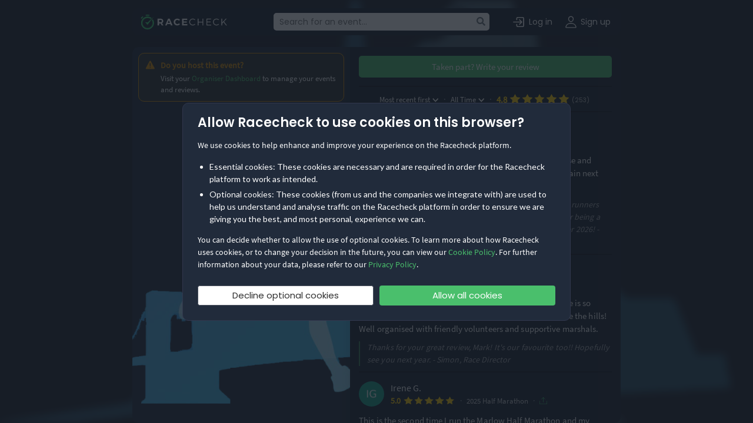

--- FILE ---
content_type: text/html; charset=utf-8
request_url: https://racecheck.com/races/marlow-half-marathon/?
body_size: 16209
content:

<!doctype html>
<html lang="en">
<head>
     <script id="mixpanel-library" src="/static/js/Mixpanel.8ec896ccb208.js" t="37553a03b1c31b0917fc57a1369d3efb" u="RC" tr="False"></script>
    

    <!-- Required meta tags -->
    <meta charset="utf-8"/>
    <meta http-equiv="x-ua-compatible" content="ie=edge">
    <meta name="viewport" content="width=device-width,initial-scale=1,maximum-scale=1,user-scalable=0">

    <meta name="apple-itunes-app" content="app-id=1227669335, app-argument=racecheck://">
    
    <link rel="canonical" href="https://racecheck.com/races/marlow-half-marathon/" />

    <link rel="icon" href="/static/images/favicon.4e7034dabef8.ico">

    <!--<link href="https://fonts.googleapis.com/css?family=Montserrat:100,200,300,400,600" rel="stylesheet">-->
    <link href="https://fonts.googleapis.com/css?family=Lato&display=swap" rel="stylesheet">
    <!-- Bootstrap CSS -->
    <link rel="stylesheet" href="/static/css/bootstrap.min.a7022c6fa83d.css">
    <!-- Font Awesome -->
    <link rel="stylesheet" href="https://use.fontawesome.com/releases/v5.7.1/css/all.css" integrity="sha384-fnmOCqbTlWIlj8LyTjo7mOUStjsKC4pOpQbqyi7RrhN7udi9RwhKkMHpvLbHG9Sr" crossorigin="anonymous">
    <link href="/static/css/flat/green.0712aedc6b97.css" rel="stylesheet">
    <link href="/static/css/jquery-ui.91a5a7504fc5.css" rel="stylesheet">
    <link rel="stylesheet" type="text/css" href="/static/css/image_upload.d946937e90cb.css"/>

    <link rel="stylesheet" type="text/css" href="/static/css/jssocials.03a45d066ebf.css"/>
    <link rel="stylesheet" type="text/css" href="/static/css/jssocials-theme-flat.b2aca84b13bf.css"/>
    <link href="//cdn.jsdelivr.net/animatecss/3.4.0/animate.min.css" rel="stylesheet">
    <link rel="stylesheet" type="text/css" href="/static/css/morphext.c1d2d7faa5df.css"/>
    <link href="/static/css/switch.05223e80e03d.css" rel="stylesheet">
    <!-- App CSS -->
    <link rel="stylesheet" href="/static/css/app.a6a678e33a07.css">

    <script
            src="https://code.jquery.com/jquery-3.3.1.min.js"
            integrity="sha256-FgpCb/KJQlLNfOu91ta32o/NMZxltwRo8QtmkMRdAu8="
            crossorigin="anonymous"></script>

    
    <link rel="stylesheet" type="text/css" href="https://cdn.jsdelivr.net/gh/kenwheeler/slick@1.8.1/slick/slick.css"/>

    <link rel="stylesheet" type="text/css" href="https://cdn.jsdelivr.net/gh/kenwheeler/slick@1.8.1/slick/slick-theme.css"/>

    


    <title>Marlow Half Marathon reviews | Racecheck </title>
    <meta name="description" content="Check out Marlow Half Marathon and read real reviews from past participants, share your experiences, and find out key information including date, location, distances, and more!">

    <!--  Facebook META Tags -->
    <meta property="og:title" content="Marlow Half Marathon reviews | Racecheck ">
    <meta property="og:description" content="Check out Marlow Half Marathon and read real reviews from past participants, share your experiences, and find out key information including date, location, distances, and more!">
    <meta property="og:image" content="https://media.racecheck.com/EventInstance/3fbcedec-ba10-421f-976f-230239da35d4.png">
    <meta property="og:url" content="https://racecheck.com/races/marlow-half-marathon/">
    <meta property="og:type" content="website"/>
    <meta property="fb:app_id" content="316580268525377"/> <!--  Non-Essential, But Required for Analytics -->


    <!--  Twitter META Tags -->
    <meta name="twitter:card" content="Check out Marlow Half Marathon and read real reviews from past participants, share your experiences, and find out key information including date, location, distances, and more!">
    <meta property="og:site_name" content="Racecheck">
    <meta name="twitter:site" content="@racecheck">

    
</head>
<body class="rc_page">



    

<div id="CookielawBanner" class="cookie-banner" style="display: flex !important;">
    <div class="container-fluid cookie-banner-content">
        <h1>Allow Racecheck to use cookies on this browser?</h1>
        <p>
            We use cookies to help enhance and improve your experience on the Racecheck platform.
        </p>
        <ul>
            <li>
                Essential cookies: These cookies are necessary and are required in order for the Racecheck platform to work as intended.
            </li>
            <li>
                Optional cookies: These cookies (from us and the companies we integrate with) are used to help us understand and analyse traffic on the Racecheck platform in order to ensure we are giving you the best, and most personal, experience we can.
            </li>
        </ul>
        <p>You can decide whether to allow the use of optional cookies. To learn more about how Racecheck uses cookies, or to change your decision in the future, you can view our <a href="/cookie_policy/" target="_blank">Cookie Policy</a>. For further information about your data, please refer to our <a href="/privacy_policy/" target="_blank">Privacy Policy</a>.</p>
        <div class="cookie-banner-btns">
            <a class="btn btn-secondary" id="cookie-banner-btn-refuse" href="javascript:setCookieResponse(0);">Decline optional cookies</a>
            <a class="btn btn-primary" id="cookie-banner-btn-accept" href="javascript:setCookieResponse(1);">Allow all cookies</a>
        </div>
    </div>
</div>

<script>
    function createCookie(name, value, days) {
        var date = new Date(), expires = '';
        if (days) {
            date.setTime(date.getTime() + (days * 24 * 60 * 60 * 1000));
            expires = "; expires=" + date.toGMTString();
        } else {
            expires = "";
        }
        document.cookie = name + "=" + value + expires + "; path=/; domain=" + "racecheck.com".split(':')[0];
    }

    function setCookieResponse(accepted) {
        createCookie('cookielaw_accepted', accepted, 364);

        if (typeof (window.jQuery) === 'function') {
            jQuery('#CookielawBanner').slideUp();
        } else {
            document.getElementById('CookielawBanner').style.display = 'none';
        }

        window.location.reload();
    }
</script>



    
        
<div class="fixed-top container new-header-container " style="padding: 0 25px; width: 100%; max-width:880px; box-sizing: border-box;" id="header">
    <nav class="navbar navbar-expand-lg navbar-dark new-header">
        <a class="navbar-brand" style="background: #ffffff00 url(/static/images/rc-logo-full.svg) no-repeat;" href="/participants/"><span class="invisible">Racecheck</span></a>
        <div class="navbar-button-container">
            
                <i class="fas fa-search mobile-search-icon"></i>
            
            <button class="navbar-toggler" type="button" data-toggle="collapse" data-target="#navbarsExample04"
                    aria-controls="navbarsExample04" aria-expanded="false" aria-label="Toggle navigation">
                <span class="navbar-toggler-icon"></span>
            </button>
        </div>
        
            <div class="navbar-search-form">
                <div class="navbar-search-container">
                    <div class="search-bar">
                        <input class="" type="text" placeholder="Search for an event..." name="search" id="search">
                        <i class="fas fa-search"></i>
                    </div>
                    <div class="search-results" style="display: none;">
                        <ul id="search-results-list">
                        </ul>
                    </div>
                </div>
            </div>
        
        <div class="collapse navbar-collapse" id="navbarsExample04">
            <ul class="navbar-nav mr-auto">
                
                    <li class="nav-item">
                        <a class="nav-link"
                           id="menu-login-button"
                           href="/login/?next=/races/marlow-half-marathon/"
                           onclick="renderModal('login');" data-toggle="modal"
                           data-target="#signup-modal">
                            <img alt="login" src="/static/icons/log-in.94ac840e5132.svg"/>
                            Log in
                        </a>
                    </li>
                    <li class="nav-item">
                        <a class="nav-link"
                           onclick="mixpanel.track('User Registration Click', {'source': 'Main Navigation Menu' , 'trigger': 'REGISTER'}); mixpanel.time_event('User Registration Completed'); renderModal('signin');"
                           data-toggle="modal" data-target="#signup-modal"
                           href="#">
                            <img class="nav-link-profile" src="/static/icons/person.cf126f5ff938.svg"/>
                            Sign up
                        </a>
                    </li>
                
            </ul>
            
                <div class="header-divider"></div>
                
<footer class="footer">
    <div class="row no-gutters">
        
        <div class="footer-links">
            <a href="/about/" class="d-block d-md-inline-block"><span>About</span></a>
            
            <a href="/terms_conditions/" target="_blank" class="d-block d-md-inline-block"><span>T&Cs</span></a>
            <a href="/privacy_policy/" target="_blank" class="d-block d-md-inline-block"><span >Privacy Policy</span></a>
            <a href="/blog/" target="_blank" class="d-block d-md-inline-block"><span >Blog</span></a>
            <a href="/" target="_blank" class="d-block d-md-inline-block"><span>Racecheck for Organisers</span></a>
        </div>
        <div class="text-center footer-icons w-100">
            <a class="mr-2" href="https://twitter.com/racecheck" target="_blank"><img class="lazy" alt="Twitter logo" data-src="/static/icons/footer/twitter.d4b250524f93.svg" /></a>
            <a class="mr-2" href="https://www.instagram.com/racecheck/" target="_blank"><img class="lazy" alt="Instagram logo" data-src="/static/icons/footer/instagram.5d2c2321869c.svg" /></a>
            <a class="mr-2" href="https://www.facebook.com/racecheck" target="_blank"><img class="lazy" alt="Facebook logo" data-src="/static/icons/footer/facebook.4091114e686e.svg" /></a>
        </div>
    </div>
    <div class="text-center text-muted copyright pl-3 pr-3 pt-4 pt-lg-0 mt-3">
        
            
            Copyright &copy; 2026 Racecheck
        
    </div>
</footer>
            
        </div>
    </nav>
</div>

<script>
    localStorage.setItem("profile", "");
</script>


   

<div id="signup-modal" class="modal fade" role="dialog" >
    <div class="modal-dialog modal-dialog-centered modal-signup-content">
        <div class="modal-content dark-modal-content container" style="max-width: 438px">
            

            <div class="account-modal-header">
                <h4 class="text-center modal-title" id="modal-auth-title">Log in</h4>
                <span class="account-modal-close" id="id-close-modal-btn" data-dismiss="modal" aria-label="Close">&times;</span>
            </div>

            

            <div class="log-in-orgdash-container">
                <p class="log-in-orgdash-title">Are you an event organiser?</p>
                <p class="log-in-orgdash-copy">Start collecting and showcasing reviews in minutes with the Racecheck Review Box.</p>
                <a class="btn log-in-orgdash-btn" href="https://organisers.racecheck.com/login" target="_blank">
                    Log in to your Organiser Dashboard
                </a>
            </div>

             
<div class="signup-card signup-social-login" style="width: 356px;">
    <div class="signup-content signup-social">
    <div class="signup-social-icons">
        
        <button class="signup-strava-icon" onclick="mixpanel.track('Signup Click', {'type': 'Strava'}); location.href='/api/accounts/strava/login/?next=/races/marlow-half-marathon/'">
            <i class="fab fa-strava"></i>
        </button>






    </div>
</div>
</div>
<form method="post" action="/signup/?next=/races/marlow-half-marathon/" id="post_sign_up">
    <input type='hidden' name='csrfmiddlewaretoken' value='e5xSK5AbD55lxgIQ4U25JGLYdVzKXTIMJ7cQ9ZhxHml9IKV2zvOmZKFbV9l1jEYd' />
    <div style="opacity: 0; position: absolute; top: 0; left: 0; height: 0; width: 0; z-index: -1;">
    <input type="text" name="name_prefix" id="id_name_prefix" />
</div>
    <div class="signup-card signup-step-1">
        <div class="signup-content signup-email">
            <input type="hidden" id="modal" name="modal" value="modal">
            <input type="hidden" id="next" name="next" value="">
            <script>
                // pass corrent page
                document.getElementById('next').value = window.location.pathname;
            </script>
            <!-- Email -->
            <div class="signup-input-container signup-email-input">
                <i class="fas fa-envelope"></i>
                <input type="email" name="email" placeholder="Email" autocomplete="off" required>
            </div>
            <p class="error-message error-0">Enter a valid email address.</p>
            <!-- Password -->
            <div class="signup-input-container signup-password-input signup-input-hidden fade-in">
                <i class="fas fa-key"></i>
                <input type="password" name="password" placeholder="Password" required>
                <i class="fas fa-eye view-password" onclick="viewPassword()"></i>
            </div>
            <p class="error-message error-1">Password must be a minimum of 8 characters.</p>
            <!-- First Name -->
            <div class="signup-input-container signup-first_name-input signup-input-hidden fade-in">
                <i class="fas fa-user-circle"></i>
                <input type="text" name="first_name" placeholder="First Name" required>
            </div>
            <p class="error-message error-2">This field is required.</p>
            <!-- Last Name -->
            <div class="signup-input-container signup-last_name-input signup-input-hidden fade-in">
                <i class="fas fa-user-circle"></i>
                <input type="text" name="last_name" placeholder="Last Name" required>
            </div>
            <p class="error-message error-3">This field is required.</p>
            <!-- Terms -->
            <div class="signup-submit-input signup-input-hidden fade-in">
                <label class="text-left checkbox-container signup-terms-input">
                    I agree to Racecheck's&nbsp;
                    <a href="/terms_conditions/" target="_blank"
                       class="text-primary-green">Terms & Conditions</a>
                    &nbsp;&&nbsp;
                    <a href="/privacy_policy/" target="_blank"
                       class="text-primary-green">Privacy Policy</a>.
                    <input type="checkbox" name="terms" required>
                    <span class="checkmark"></span>
                </label>
                <p id="error_terms" class="error-message error-4">Please accept our Terms & Conditions</p>
                <!-- Marketing -->
                <label class="text-left checkbox-container checkbox-container-last">
                    I want to receive event news & reviews, community perks and last minute deals
                    <input type="checkbox" name="marketing">
                    <span class="checkmark"></span>
                </label>
                <div id="sign_up_recaptcha"></div>
                <button id="sign_up_button" type="submit" class="btn signup-btn">Sign up</button>
            </div>
            <p class="login">Have an account? <a href="#" onclick="renderModal('login')">Log in</a></p>
        </div>
    </div>
</form>

<script>
    document.getElementById('post_sign_up').addEventListener("invalid", signUpCustomValidation, true);

    function signUpCustomValidation(e) {
        if (e.target.name === 'terms') {
            $('#error_' + e.target.name).show();
        }
        return false;
    }

    document.getElementById('post_sign_up').addEventListener("change", removeError, true);

    function removeError(e) {
        $('#error_' + e.target.name).hide();
    }

    document.getElementById('post_sign_up').addEventListener("submit", signUpExecuteRecaptcha);

    function signUpExecuteRecaptcha(e) {
        e.preventDefault();
        grecaptcha.execute(w1);
    }
</script>
            
<div class="signup-card login-content">
    <div class="text-center" id="warning-wrap">
        <div class="login-warning-div">
    <span>This action requires you to be logged in</span>
</div>
    </div>
    <div class="signup-content signup-social">
        <div class="signup-social-icons">
            <div class="social-icon">
                <a href="/api/accounts/strava/login/?next=/races/marlow-half-marathon/" class="flex-fill bg-strava text-white">
                    <i class="fab fa-strava"></i>
                </a>
            </div>
            <div class="social-icon grayscale">
                <a href="/password/reset/?provider=facebook&next=/races/marlow-half-marathon/"
                    class="flex-fill bg-facebook text-white">
                    <i class="fab fa-facebook"></i>
                </a>
            </div>
        </div>
    </div>
    <div class="signup-content signup-email">
        <form method="post" class="form-signin loginbox" action="/login/?next=/races/marlow-half-marathon/">
           <input type='hidden' name='csrfmiddlewaretoken' value='e5xSK5AbD55lxgIQ4U25JGLYdVzKXTIMJ7cQ9ZhxHml9IKV2zvOmZKFbV9l1jEYd' />
            <input type="hidden" id="modalLogin" name="modalLogin" value="modalLogin">
            <input type="hidden" id="id_next_login" name="next_login" value="">
            <script>
                document.getElementById('id_next_login').value = window.location.pathname;
            </script>
            <div class="signup-input-container signup-email-input">
                <i class="fas fa-envelope"></i>
                <input type="email" name="username" placeholder="Email" required>
            </div>
            <p class="error-message error-0">Enter a valid email address.</p>
            <div class="signup-input-container signup-password-input">
                <i class="fas fa-key"></i>
                <input type="password" name="password" placeholder="Password" required>
            </div>
            <p class="error-message error-1">Password must be a minimum of 8 characters.</p>
            <div class="secondary-login-links">
                <label class="checkbox-container remember-me-checkbox">
                    Remember me
                    <input type="checkbox" name="remember_me" id="id_remember_me">
                    <span class="checkmark"></span>
                </label>
                <a href="/password/reset/" class="forgot-password">
                    Forgot Password?
                </a>
            </div>
            <button type="submit" class="btn signup-btn" >Log in</button>
        </form>
        <p class="login">Don’t have an account? <a href="#" onclick="mixpanel.track('User Registration Click', {'source': 'Login Modal' , 'trigger': 'Not a member? Sign up Here'}); mixpanel.time_event('User Registration Completed'); renderModal('signin')">Sign up</a></p>
  </div>
</div>


        </div>
    </div>
</div>



    <script>
        $(".mobile-search-icon").click(function() {
            $(".navbar-search-form").toggleClass("display-mobile-search");
            if ($(".navbar-collapse").hasClass("show")){
                $(".navbar-collapse").removeClass("show");
            }
        })

        $(".navbar-toggler").click(function() {
            if ($(".navbar-search-form").hasClass("display-mobile-search")){
                $(".navbar-search-form").removeClass("display-mobile-search");
            }
        })
    </script>
    

    
    
    
        <div class="container-2-block-blurred" 
             style="background-image: url(https://media.racecheck.com/EventInstance/3fbcedec-ba10-421f-976f-230239da35d4.png);" ></div>
        <div class="container-2-block-shadow"></div>

        <div class="container-2-block">
            <div class="container-2-block-left-wrap">
                <div class="container-2-block-left sidebar-left  event-page "
                    style="justify-content: flex-start; background: #222d3e;">

                    
    <div class="event-page-claim-cta">
        <div class="cpc-left">
            <svg xmlns="http://www.w3.org/2000/svg" width="512" height="512" viewBox="0 0 512 512"><path d="M449.07,399.08,278.64,82.58c-12.08-22.44-44.26-22.44-56.35,0L51.87,399.08A32,32,0,0,0,80,446.25H420.89A32,32,0,0,0,449.07,399.08Zm-198.6-1.83a20,20,0,1,1,20-20A20,20,0,0,1,250.47,397.25ZM272.19,196.1l-5.74,122a16,16,0,0,1-32,0l-5.74-121.95v0a21.73,21.73,0,0,1,21.5-22.69h.21a21.74,21.74,0,0,1,21.73,22.7Z"/></svg>
        </div>
        <div class="cpc-right">
        <p class="claim-header">
            Do you host this event?</p>
            
                <p class="claim-copy">
                    Visit your
                    <a
                            class="rp-header-event-link" id="event-registration"
                            onclick="mixpanel.track('Organiser log in Click', {'event': 'Marlow Half Marathon' });"
                            href="https://organisers.racecheck.com/login" target="_blank"
                    >
                        Organiser Dashboard
                    </a>
                    to manage your events and reviews.
                </p>
            
        </div>
    </div>

    
<div class="container">
    <div class='primary_img'>
        <img itemprop="image" class="cover" src="https://media.racecheck.com/EventInstance/3fbcedec-ba10-421f-976f-230239da35d4.png"
            alt="Marlow Half Marathon - cover image"/>
        
    </div>
    <div class="media_buttons">
            
    </div>
</div>


    


    
        <div class="header_info_infoline avg_review row no-gutters">
            <div class="stars">
                <p class="rating-text-info">
                    <span class="rating_no">4.8</span>
                </p>
                


    
        
            <img class="mb-1 " height="22" alt="gold-star" src="/static/icons/star_icon.d5f8c7ee1c42.svg"/>
        
    

    
        
            <img class="mb-1 " height="22" alt="gold-star" src="/static/icons/star_icon.d5f8c7ee1c42.svg"/>
        
    

    
        
            <img class="mb-1 " height="22" alt="gold-star" src="/static/icons/star_icon.d5f8c7ee1c42.svg"/>
        
    

    
        
            <img class="mb-1 " height="22" alt="gold-star" src="/static/icons/star_icon.d5f8c7ee1c42.svg"/>
        
    

    
        
            
                <img class="mb-1 " height="22" alt="gold-star" src="/static/icons/star_icon.d5f8c7ee1c42.svg"/>
            
        
    


                <p class="rating-text-info">
                    <span class="total">(253)</span>
                </p>
            </div>
        </div>
    


    
        <p class="event-organisers">Marlow Striders</p>
    
    
    <h1 class="event-name">Marlow Half Marathon</h1>
    
        <a class="rp-header-event-link" id="event-registration" onclick="
                mixpanel.track('Event Registration Click', {'user_type': getUserTypeWithArgs('', ''), 'event': 'Marlow Half Marathon' });
                "
           href="https://marlowhalfmarathon.co.uk/" target="_blank"
        >
            Register now
        </a>

    <span class="bullet-separator">·</span>
    

    <a class="rp-header-share-link" style="cursor: pointer" data-toggle="modal" data-target="#reviewModal"
       onclick="mixpanel.track('Share Race Click', {'source': 'Race Display Page', 'event': 'Marlow Half Marathon', 'user_type':  getUserTypeWithArgs('', '') }); generateSocials('https://racecheck.com/races/marlow-half-marathon/', 'Marlow Half Marathon');">
        Share
    </a>

    <div class="event-page-collapse">

    <div class="location">
        
            <div>
        
            <p class="event-header">Location</p>
            <p class="event-value">
                
                    Marlow, UK
                
            </p>
        </div>

       
        <div>
            <p class="event-header">Date</p>
            <p class="event-value">
                1st&nbsp;November &#39;26
                
            </p>
        </div>
       
    </div>

    

<div class="distances">
    <p class="subheader"> Entry Options</p>
    <div class="distance-list">
      <!-- Odd case check - no distances exist -->
      

      
          <div class="distance-item-container ">
            <div class="distance-item">
              <img alt="Road Running-icon" src="https://media.racecheck.com/RaceCategory/d57c69b1-9049-4360-aaea-a318f18d1a2c.png" />
              <p>Half Marathon </p>
            </div>
            <div class="distance-tooltip-container">
              
                
                <div class="tooltip-section">
                    <img class="tooltip-leg-icon" src="https://media.racecheck.com/ActivityType/699319ce-afed-43f7-b3bd-9add88372afe.svg"/>
                    <p class="tt-distance">21.10KM</p>
                    <p class="tt-distance-name">Run</p>
                </div>
              
            </div>
          </div>
      
    </div>
    
</div>



    <script>
        $('.distances-toggle').click(function() {
            $(this).toggleClass('expanded');
            if ($(this).hasClass('expanded')) {
              $('.distance-item-container').each(function(index) {
                $(this).removeClass("d-none");
                $(this).fadeIn(300);
              })
            } else {
              $('.distance-item-container').each(function(index) {
                if (index > 2) {
                  $(this).addClass("d-none");
                  $(this).fadeOut(300);
                }
              })
            }
        });
    </script>



    
        <div class="top-rating-wrap">
             

<p class="subheader">Rating Highlights</p>
<div class="top-rating-badges">
    
        
            
                
            
                
            
                
                    <div class="top_rating_container">
                        <div class="top_rating_badge rating_1">
                            
                                <img width="40px" src="/static/icons/race_page/laurel_gold.ae76ae17b055.svg" alt="laurel_half" style="transform: scaleX(-1); -webkit-transform: scaleX(-1);"/>
                            
                            <div class="top_rating_info">
                                <p class="rating-text-info">
                                    <span class="rating_no">4.96</span>
                                    <span class="rating_out">/5</span>
                                </p>
                                <div class="stars">
                                    
                                        


    
        
            
                <img class="mb-1 " height="20" alt="gold-star" src="/static/icons/star_icon.d5f8c7ee1c42.svg"/>
            
        
    

    
        
            
                <img class="mb-1 " height="20" alt="gold-star" src="/static/icons/star_icon.d5f8c7ee1c42.svg"/>
            
        
    

    
        
            
                <img class="mb-1 " height="20" alt="gold-star" src="/static/icons/star_icon.d5f8c7ee1c42.svg"/>
            
        
    

    
        
            
                <img class="mb-1 " height="20" alt="gold-star" src="/static/icons/star_icon.d5f8c7ee1c42.svg"/>
            
        
    

    
        
            
                <img class="mb-1 " height="20" alt="gold-star" src="/static/icons/star_icon.d5f8c7ee1c42.svg"/>
            
        
    


                                    
                                </div>
                            </div>
                            
                                <img width="40px" src="/static/icons/race_page/laurel_gold.ae76ae17b055.svg" alt="laurel_half"/>
                            
                        </div>
                        <p>Supporting Staff</p>
                    </div>
                
            
                
            
                
            
                
            
                
            
                
            
                
            
                
            
                
            
        
    
        
            
                
            
                
            
                
            
                
            
                
                    <div class="top_rating_container">
                        <div class="top_rating_badge rating_2">
                            
                                <img width="40px" src="/static/icons/race_page/laurel_silver.8aeccaa3991f.svg" alt="laurel_half" style="transform: scaleX(-1); -webkit-transform: scaleX(-1);"/>
                            
                            <div class="top_rating_info">
                                <p class="rating-text-info">
                                    <span class="rating_no">4.94</span>
                                    <span class="rating_out">/5</span>
                                </p>
                                <div class="stars">
                                    
                                        


    
        
            
                <img class="mb-1 " height="20" alt="silver-star" src="/static/icons/star_icon_silver.0c4ce50c48e2.svg"/>
            
        
    

    
        
            
                <img class="mb-1 " height="20" alt="silver-star" src="/static/icons/star_icon_silver.0c4ce50c48e2.svg"/>
            
        
    

    
        
            
                <img class="mb-1 " height="20" alt="silver-star" src="/static/icons/star_icon_silver.0c4ce50c48e2.svg"/>
            
        
    

    
        
            
                <img class="mb-1 " height="20" alt="silver-star" src="/static/icons/star_icon_silver.0c4ce50c48e2.svg"/>
            
        
    

    
        
            
                
                    <img class="mb-1 " height="20" src="/static/icons/star_icon_silver.0c4ce50c48e2.svg"/>
                
            
        
    


                                    
                                </div>
                            </div>
                            
                                <img width="40px" src="/static/icons/race_page/laurel_silver.8aeccaa3991f.svg" alt="laurel_half"/>
                            
                        </div>
                        <p>Course Navigation</p>
                    </div>
                
            
                
            
                
            
                
            
                
            
                
            
                
            
        
    
        
            
                
                    <div class="top_rating_container">
                        <div class="top_rating_badge rating_2">
                            
                                <img width="40px" src="/static/icons/race_page/laurel_silver.8aeccaa3991f.svg" alt="laurel_half" style="transform: scaleX(-1); -webkit-transform: scaleX(-1);"/>
                            
                            <div class="top_rating_info">
                                <p class="rating-text-info">
                                    <span class="rating_no">4.94</span>
                                    <span class="rating_out">/5</span>
                                </p>
                                <div class="stars">
                                    
                                        


    
        
            
                <img class="mb-1 " height="20" alt="silver-star" src="/static/icons/star_icon_silver.0c4ce50c48e2.svg"/>
            
        
    

    
        
            
                <img class="mb-1 " height="20" alt="silver-star" src="/static/icons/star_icon_silver.0c4ce50c48e2.svg"/>
            
        
    

    
        
            
                <img class="mb-1 " height="20" alt="silver-star" src="/static/icons/star_icon_silver.0c4ce50c48e2.svg"/>
            
        
    

    
        
            
                <img class="mb-1 " height="20" alt="silver-star" src="/static/icons/star_icon_silver.0c4ce50c48e2.svg"/>
            
        
    

    
        
            
                
                    <img class="mb-1 " height="20" src="/static/icons/star_icon_silver.0c4ce50c48e2.svg"/>
                
            
        
    


                                    
                                </div>
                            </div>
                            
                                <img width="40px" src="/static/icons/race_page/laurel_silver.8aeccaa3991f.svg" alt="laurel_half"/>
                            
                        </div>
                        <p>Pre-event communication</p>
                    </div>
                
            
                
            
                
            
                
            
                
            
                
            
                
            
                
            
                
            
                
            
                
            
        
    
</div>
        </div>
        <div class="rating-overview-wrap">
            <div class="rp_review_section_ratings">
                <div class="ratings_averages">
                    <p class="rating_section_title">Rating Overview</p>
                    <div class="rating-breakdown-row">
                        <div class="all_time_average_rating">
                            <p>All Time Average</p>
                            <div class="stars">
                                
                                    
                                        <p class="rating-text-info">
                                            <span class="rating_no">4.79</span>
                                        </p>
                                    
                                    


    
        
            <img class="mb-1 " height="13" alt="gold-star" src="/static/icons/star_icon.d5f8c7ee1c42.svg"/>
        
    

    
        
            <img class="mb-1 " height="13" alt="gold-star" src="/static/icons/star_icon.d5f8c7ee1c42.svg"/>
        
    

    
        
            <img class="mb-1 " height="13" alt="gold-star" src="/static/icons/star_icon.d5f8c7ee1c42.svg"/>
        
    

    
        
            <img class="mb-1 " height="13" alt="gold-star" src="/static/icons/star_icon.d5f8c7ee1c42.svg"/>
        
    

    
        
            
                <img class="mb-1 " height="13" alt="gold-star" src="/static/icons/star_icon.d5f8c7ee1c42.svg"/>
            
        
    


                                
                            </div>
                        </div>

                        
                            <div class="latest_average_rating">
                                <p>2025&nbsp;Average</p>
                                <div class="stars">
                                    
                                        
                                            <p class="rating-text-info">
                                                <span class="rating_no">4.81</span>
                                            </p>
                                        
                                        


    
        
            <img class="mb-1 " height="13" alt="gold-star" src="/static/icons/star_icon.d5f8c7ee1c42.svg"/>
        
    

    
        
            <img class="mb-1 " height="13" alt="gold-star" src="/static/icons/star_icon.d5f8c7ee1c42.svg"/>
        
    

    
        
            <img class="mb-1 " height="13" alt="gold-star" src="/static/icons/star_icon.d5f8c7ee1c42.svg"/>
        
    

    
        
            <img class="mb-1 " height="13" alt="gold-star" src="/static/icons/star_icon.d5f8c7ee1c42.svg"/>
        
    

    
        
            
                <img class="mb-1 " height="13" alt="gold-star" src="/static/icons/star_icon.d5f8c7ee1c42.svg"/>
            
        
    


                                    
                                </div>
                            </div>
                        
                    </div>
                </div>
                <div class="rating-expandable hidden" id="rating-expandable-id">
                     
    <div class="ratings_breakdown">
        <div class="organisation_rating">
            <p class="rating_section_title">Rating Breakdown</p>
            
                

    
        <div class="rating-breakdown-row">
    
    <div class="rating-breakdown-item">
        <p>Pre-event communication</p>
        
            
                
                    <div class="stars">
                        
                            <p class="rating-text-info">
                                <span class="rating_no">4.94</span>
                            </p>
                            


    
        
            <img class="mb-1 " height="13" alt="gold-star" src="/static/icons/star_icon.d5f8c7ee1c42.svg"/>
        
    

    
        
            <img class="mb-1 " height="13" alt="gold-star" src="/static/icons/star_icon.d5f8c7ee1c42.svg"/>
        
    

    
        
            <img class="mb-1 " height="13" alt="gold-star" src="/static/icons/star_icon.d5f8c7ee1c42.svg"/>
        
    

    
        
            <img class="mb-1 " height="13" alt="gold-star" src="/static/icons/star_icon.d5f8c7ee1c42.svg"/>
        
    

    
        
            
                <img class="mb-1 " height="13" alt="gold-star" src="/static/icons/star_icon.d5f8c7ee1c42.svg"/>
            
        
    


                        
                    </div>
                
            
        
            
        
            
        
            
        
            
        
            
        
            
        
            
        
            
        
            
        
            
        
        <div class="rating-breakdown-tooltip-container">
              <div class="tooltip-section">
                  <p class="tt-rating-desc">Did you receive timely and comprehensive information about the event?</p>
                  <p class="tt-rating-count">253&nbsp;ratings</p>
              </div>
          </div>
    </div>
    

    
    <div class="rating-breakdown-item">
        <p>Event Logistics</p>
        
            
        
            
                
                    <div class="stars">
                        
                            <p class="rating-text-info">
                                <span class="rating_no">4.87</span>
                            </p>
                            


    
        
            <img class="mb-1 " height="13" alt="gold-star" src="/static/icons/star_icon.d5f8c7ee1c42.svg"/>
        
    

    
        
            <img class="mb-1 " height="13" alt="gold-star" src="/static/icons/star_icon.d5f8c7ee1c42.svg"/>
        
    

    
        
            <img class="mb-1 " height="13" alt="gold-star" src="/static/icons/star_icon.d5f8c7ee1c42.svg"/>
        
    

    
        
            <img class="mb-1 " height="13" alt="gold-star" src="/static/icons/star_icon.d5f8c7ee1c42.svg"/>
        
    

    
        
            
                <img class="mb-1 " height="13" alt="gold-star" src="/static/icons/star_icon.d5f8c7ee1c42.svg"/>
            
        
    


                        
                    </div>
                
            
        
            
        
            
        
            
        
            
        
            
        
            
        
            
        
            
        
            
        
        <div class="rating-breakdown-tooltip-container">
              <div class="tooltip-section">
                  <p class="tt-rating-desc">From bib pick-up to bag drops, how smoothly was the event run?</p>
                  <p class="tt-rating-count">253&nbsp;ratings</p>
              </div>
          </div>
    </div>
    
        </div>
    

    
        <div class="rating-breakdown-row">
    
    <div class="rating-breakdown-item">
        <p>Supporting Staff</p>
        
            
        
            
        
            
                
                    <div class="stars">
                        
                            <p class="rating-text-info">
                                <span class="rating_no">4.96</span>
                            </p>
                            


    
        
            <img class="mb-1 " height="13" alt="gold-star" src="/static/icons/star_icon.d5f8c7ee1c42.svg"/>
        
    

    
        
            <img class="mb-1 " height="13" alt="gold-star" src="/static/icons/star_icon.d5f8c7ee1c42.svg"/>
        
    

    
        
            <img class="mb-1 " height="13" alt="gold-star" src="/static/icons/star_icon.d5f8c7ee1c42.svg"/>
        
    

    
        
            <img class="mb-1 " height="13" alt="gold-star" src="/static/icons/star_icon.d5f8c7ee1c42.svg"/>
        
    

    
        
            <img class="mb-1 " height="13" alt="gold-star" src="/static/icons/star_icon.d5f8c7ee1c42.svg"/>
        
    


                        
                    </div>
                
            
        
            
        
            
        
            
        
            
        
            
        
            
        
            
        
            
        
        <div class="rating-breakdown-tooltip-container">
              <div class="tooltip-section">
                  <p class="tt-rating-desc">Were staff accessible, professional and friendly?</p>
                  <p class="tt-rating-count">253&nbsp;ratings</p>
              </div>
          </div>
    </div>
    

    
    <div class="rating-breakdown-item">
        <p>Event Safety</p>
        
            
        
            
        
            
        
            
                
                    <div class="stars">
                        
                            <p class="rating-text-info">
                                <span class="rating_no">4.90</span>
                            </p>
                            


    
        
            <img class="mb-1 " height="13" alt="gold-star" src="/static/icons/star_icon.d5f8c7ee1c42.svg"/>
        
    

    
        
            <img class="mb-1 " height="13" alt="gold-star" src="/static/icons/star_icon.d5f8c7ee1c42.svg"/>
        
    

    
        
            <img class="mb-1 " height="13" alt="gold-star" src="/static/icons/star_icon.d5f8c7ee1c42.svg"/>
        
    

    
        
            <img class="mb-1 " height="13" alt="gold-star" src="/static/icons/star_icon.d5f8c7ee1c42.svg"/>
        
    

    
        
            
                <img class="mb-1 " height="13" alt="gold-star" src="/static/icons/star_icon.d5f8c7ee1c42.svg"/>
            
        
    


                        
                    </div>
                
            
        
            
        
            
        
            
        
            
        
            
        
            
        
            
        
        <div class="rating-breakdown-tooltip-container">
              <div class="tooltip-section">
                  <p class="tt-rating-desc">Did you feel safe throughout the event?</p>
                  <p class="tt-rating-count">253&nbsp;ratings</p>
              </div>
          </div>
    </div>
    
        </div>
    

    
        <div class="rating-breakdown-row">
    
    <div class="rating-breakdown-item">
        <p>Course Navigation</p>
        
            
        
            
        
            
        
            
        
            
                
                    <div class="stars">
                        
                            <p class="rating-text-info">
                                <span class="rating_no">4.94</span>
                            </p>
                            


    
        
            <img class="mb-1 " height="13" alt="gold-star" src="/static/icons/star_icon.d5f8c7ee1c42.svg"/>
        
    

    
        
            <img class="mb-1 " height="13" alt="gold-star" src="/static/icons/star_icon.d5f8c7ee1c42.svg"/>
        
    

    
        
            <img class="mb-1 " height="13" alt="gold-star" src="/static/icons/star_icon.d5f8c7ee1c42.svg"/>
        
    

    
        
            <img class="mb-1 " height="13" alt="gold-star" src="/static/icons/star_icon.d5f8c7ee1c42.svg"/>
        
    

    
        
            
                <img class="mb-1 " height="13" alt="gold-star" src="/static/icons/star_icon.d5f8c7ee1c42.svg"/>
            
        
    


                        
                    </div>
                
            
        
            
        
            
        
            
        
            
        
            
        
            
        
        <div class="rating-breakdown-tooltip-container">
              <div class="tooltip-section">
                  <p class="tt-rating-desc">How well marked was the course or was good quality self-navigation material provided?</p>
                  <p class="tt-rating-count">253&nbsp;ratings</p>
              </div>
          </div>
    </div>
    

    
    <div class="rating-breakdown-item">
        <p>Course Congestion</p>
        
            
        
            
        
            
        
            
        
            
        
            
                
                    <div class="stars">
                        
                            <p class="rating-text-info">
                                <span class="rating_no">4.77</span>
                            </p>
                            


    
        
            <img class="mb-1 " height="13" alt="gold-star" src="/static/icons/star_icon.d5f8c7ee1c42.svg"/>
        
    

    
        
            <img class="mb-1 " height="13" alt="gold-star" src="/static/icons/star_icon.d5f8c7ee1c42.svg"/>
        
    

    
        
            <img class="mb-1 " height="13" alt="gold-star" src="/static/icons/star_icon.d5f8c7ee1c42.svg"/>
        
    

    
        
            <img class="mb-1 " height="13" alt="gold-star" src="/static/icons/star_icon.d5f8c7ee1c42.svg"/>
        
    

    
        
            
                <img class="mb-1 " height="13" alt="gold-star" src="/static/icons/star_icon.d5f8c7ee1c42.svg"/>
            
        
    


                        
                    </div>
                
            
        
            
        
            
        
            
        
            
        
            
        
        <div class="rating-breakdown-tooltip-container">
              <div class="tooltip-section">
                  <p class="tt-rating-desc">Were there any bottlenecks that hindered your race? A low rating suggests bottlenecks along the course.</p>
                  <p class="tt-rating-count">212&nbsp;ratings</p>
              </div>
          </div>
    </div>
    
        </div>
    

    
        <div class="rating-breakdown-row">
    
    <div class="rating-breakdown-item">
        <p>Aid Stations</p>
        
            
        
            
        
            
        
            
        
            
        
            
        
            
                
                    <div class="stars">
                        
                            <p class="rating-text-info">
                                <span class="rating_no">4.76</span>
                            </p>
                            


    
        
            <img class="mb-1 " height="13" alt="gold-star" src="/static/icons/star_icon.d5f8c7ee1c42.svg"/>
        
    

    
        
            <img class="mb-1 " height="13" alt="gold-star" src="/static/icons/star_icon.d5f8c7ee1c42.svg"/>
        
    

    
        
            <img class="mb-1 " height="13" alt="gold-star" src="/static/icons/star_icon.d5f8c7ee1c42.svg"/>
        
    

    
        
            <img class="mb-1 " height="13" alt="gold-star" src="/static/icons/star_icon.d5f8c7ee1c42.svg"/>
        
    

    
        
            
                <img class="mb-1 " height="13" alt="gold-star" src="/static/icons/star_icon.d5f8c7ee1c42.svg"/>
            
        
    


                        
                    </div>
                
            
        
            
        
            
        
            
        
            
        
        <div class="rating-breakdown-tooltip-container">
              <div class="tooltip-section">
                  <p class="tt-rating-desc">Was there a suitable amount of good quality aid stations?</p>
                  <p class="tt-rating-count">231&nbsp;ratings</p>
              </div>
          </div>
    </div>
    

    
    <div class="rating-breakdown-item">
        <p>Swag</p>
        
            
        
            
        
            
        
            
        
            
        
            
        
            
        
            
                
                    <div class="stars">
                        
                            <p class="rating-text-info">
                                <span class="rating_no">4.46</span>
                            </p>
                            


    
        
            <img class="mb-1 " height="13" alt="gold-star" src="/static/icons/star_icon.d5f8c7ee1c42.svg"/>
        
    

    
        
            <img class="mb-1 " height="13" alt="gold-star" src="/static/icons/star_icon.d5f8c7ee1c42.svg"/>
        
    

    
        
            <img class="mb-1 " height="13" alt="gold-star" src="/static/icons/star_icon.d5f8c7ee1c42.svg"/>
        
    

    
        
            <img class="mb-1 " height="13" alt="gold-star" src="/static/icons/star_icon.d5f8c7ee1c42.svg"/>
        
    

    
        
            
                <img class="mb-1 " height="13" alt="half-gold-star" src="/static/icons/half_star.d1dab795109f.svg"/>
            
        
    


                        
                    </div>
                
            
        
            
        
            
        
            
        
        <div class="rating-breakdown-tooltip-container">
              <div class="tooltip-section">
                  <p class="tt-rating-desc">If you received a medal or any goodies on the day, what did you think?</p>
                  <p class="tt-rating-count">204&nbsp;ratings</p>
              </div>
          </div>
    </div>
    
        </div>
    

    
        <div class="rating-breakdown-row">
    
    <div class="rating-breakdown-item">
        <p>Sustainability</p>
        
            
        
            
        
            
        
            
        
            
        
            
        
            
        
            
        
            
                
                    <div class="stars">
                        
                            <p class="rating-text-info">
                                <span class="rating_no">4.55</span>
                            </p>
                            


    
        
            <img class="mb-1 " height="13" alt="gold-star" src="/static/icons/star_icon.d5f8c7ee1c42.svg"/>
        
    

    
        
            <img class="mb-1 " height="13" alt="gold-star" src="/static/icons/star_icon.d5f8c7ee1c42.svg"/>
        
    

    
        
            <img class="mb-1 " height="13" alt="gold-star" src="/static/icons/star_icon.d5f8c7ee1c42.svg"/>
        
    

    
        
            <img class="mb-1 " height="13" alt="gold-star" src="/static/icons/star_icon.d5f8c7ee1c42.svg"/>
        
    

    
        
            
                <img class="mb-1 " height="13" alt="half-gold-star" src="/static/icons/half_star.d1dab795109f.svg"/>
            
        
    


                        
                    </div>
                
            
        
            
        
            
        
        <div class="rating-breakdown-tooltip-container">
              <div class="tooltip-section">
                  <p class="tt-rating-desc">What level of effort was made to be eco-friendly?</p>
                  <p class="tt-rating-count">238&nbsp;ratings</p>
              </div>
          </div>
    </div>
    

    
    <div class="rating-breakdown-item">
        <p>Facilities</p>
        
            
        
            
        
            
        
            
        
            
        
            
        
            
        
            
        
            
        
            
                
                    <div class="stars">
                        
                            <p class="rating-text-info">
                                <span class="rating_no">4.57</span>
                            </p>
                            


    
        
            <img class="mb-1 " height="13" alt="gold-star" src="/static/icons/star_icon.d5f8c7ee1c42.svg"/>
        
    

    
        
            <img class="mb-1 " height="13" alt="gold-star" src="/static/icons/star_icon.d5f8c7ee1c42.svg"/>
        
    

    
        
            <img class="mb-1 " height="13" alt="gold-star" src="/static/icons/star_icon.d5f8c7ee1c42.svg"/>
        
    

    
        
            <img class="mb-1 " height="13" alt="gold-star" src="/static/icons/star_icon.d5f8c7ee1c42.svg"/>
        
    

    
        
            
                <img class="mb-1 " height="13" alt="half-gold-star" src="/static/icons/half_star.d1dab795109f.svg"/>
            
        
    


                        
                    </div>
                
            
        
            
        
        <div class="rating-breakdown-tooltip-container">
              <div class="tooltip-section">
                  <p class="tt-rating-desc">How were toilets, changing areas, parking, or other amenities?</p>
                  <p class="tt-rating-count">211&nbsp;ratings</p>
              </div>
          </div>
    </div>
    
        </div>
    

    
        <div class="rating-breakdown-row">
    
    <div class="rating-breakdown-item">
        <p>Finish Area</p>
        
            
        
            
        
            
        
            
        
            
        
            
        
            
        
            
        
            
        
            
        
            
                
                    <div class="stars">
                        
                            <p class="rating-text-info">
                                <span class="rating_no">4.79</span>
                            </p>
                            


    
        
            <img class="mb-1 " height="13" alt="gold-star" src="/static/icons/star_icon.d5f8c7ee1c42.svg"/>
        
    

    
        
            <img class="mb-1 " height="13" alt="gold-star" src="/static/icons/star_icon.d5f8c7ee1c42.svg"/>
        
    

    
        
            <img class="mb-1 " height="13" alt="gold-star" src="/static/icons/star_icon.d5f8c7ee1c42.svg"/>
        
    

    
        
            <img class="mb-1 " height="13" alt="gold-star" src="/static/icons/star_icon.d5f8c7ee1c42.svg"/>
        
    

    
        
            
                <img class="mb-1 " height="13" alt="gold-star" src="/static/icons/star_icon.d5f8c7ee1c42.svg"/>
            
        
    


                        
                    </div>
                
            
        
        <div class="rating-breakdown-tooltip-container">
              <div class="tooltip-section">
                  <p class="tt-rating-desc">How suitable and well-stocked was the finish area?</p>
                  <p class="tt-rating-count">211&nbsp;ratings</p>
              </div>
          </div>
    </div>
    
        </div>
    

            
        </div>
    </div>
                </div>
                <div id="rating-expandable-end-id"></div>
            </div>
        </div>

        <p class="rating-toggle">
            <span class="rt-hide">Hide</span><span class="rt-show">Show</span>&nbsp;full rating breakdown
            <img alt="arrow" src="/static/icons/chevron_down.9107605d4c23.svg"/>
        </p>
    

     

<div class="tags">
    
        <p class="subheader">Features & Characteristics</p>
        <div class="rp_tags_container">
            
                <div class="rp_tag">
                    <p class="rp_t_category">Degree of Challenge</p>
                    <img class="pr-2 rp_t_img" src="https://media.racecheck.com/ReviewFeatureTypeChoice/rfc-challenging.svg" alt="feature-icon"/>
                    <p class="rp_t_title">Challenging</p>
                    <p class="rp_t_category">56% of reviews</p>
                </div>
            
                <div class="rp_tag">
                    <p class="rp_t_category">Atmosphere</p>
                    <img class="pr-2 rp_t_img" src="https://media.racecheck.com/ReviewFeatureTypeChoice/rfc-small-intimate.svg" alt="feature-icon"/>
                    <p class="rp_t_title">Small &amp; Intimate</p>
                    <p class="rp_t_category">54% of reviews</p>
                </div>
            
                <div class="rp_tag">
                    <p class="rp_t_category">Location</p>
                    <img class="pr-2 rp_t_img" src="https://media.racecheck.com/ReviewFeatureTypeChoice/rfc-urban-and-nature.svg" alt="feature-icon"/>
                    <p class="rp_t_title">Urban &amp; Nature Mix</p>
                    <p class="rp_t_category">70% of reviews</p>
                </div>
            
                <div class="rp_tag">
                    <p class="rp_t_category">Running</p>
                    <img class="pr-2 rp_t_img" src="https://media.racecheck.com/ActivityType/699319ce-afed-43f7-b3bd-9add88372afe.svg" alt="feature-icon"/>
                    <p class="rp_t_title">Hilly</p>
                    <p class="rp_t_category">81% of reviews</p>
                </div>
            
        </div>
    
</div>

    
<!-- AWARDS AND ACCOLADES -->

    <div class="awards_container" id="awards">
        <p class="subheader">Awards & Accolades</p>
        
            <div class="award_box">
                <div class="badge_placeholder">
                    <img width="100px" class="border_radius_10 lazy" data-src="https://racecheckliveenv.s3.amazonaws.com/Award/gold-award-2025-large.png" alt="Racecheck Badge Award">
                </div>
                
                    <p class="award_title">Racecheck Gold Award - 2025</p>
                
            </div>
        
            <div class="award_box">
                <div class="badge_placeholder">
                    <img width="100px" class="border_radius_10 lazy" data-src="https://racecheckliveenv.s3.amazonaws.com/Award/gold-award-2024-large.png" alt="Racecheck Badge Award">
                </div>
                
                    <p class="award_title">Racecheck Gold Award - 2024</p>
                
            </div>
        
            <div class="award_box">
                <div class="badge_placeholder">
                    <img width="100px" class="border_radius_10 lazy" data-src="https://racecheckliveenv.s3.amazonaws.com/Award/silver-award-2023.png" alt="Racecheck Badge Award">
                </div>
                
                    <p class="award_title">Racecheck Silver Award - 2023</p>
                
            </div>
        
    </div>

<!--END OF AWARDS AND ACCOLADES-->
    </div>
    <p class="event-page-collapse-toggle">
        <span class="epct-hide">Hide</span><span class="epct-show">Show</span>&nbsp;event information
        <img alt="arrow" src="/static/icons/chevron_down.9107605d4c23.svg"/>
    </p>


                </div>
                
<footer class="footer">
    <div class="row no-gutters">
        
        <div class="footer-links">
            <a href="/about/" class="d-block d-md-inline-block"><span>About</span></a>
            
            <a href="/terms_conditions/" target="_blank" class="d-block d-md-inline-block"><span>T&Cs</span></a>
            <a href="/privacy_policy/" target="_blank" class="d-block d-md-inline-block"><span >Privacy Policy</span></a>
            <a href="/blog/" target="_blank" class="d-block d-md-inline-block"><span >Blog</span></a>
            <a href="/" target="_blank" class="d-block d-md-inline-block"><span>Racecheck for Organisers</span></a>
        </div>
        <div class="text-center footer-icons w-100">
            <a class="mr-2" href="https://twitter.com/racecheck" target="_blank"><img class="lazy" alt="Twitter logo" data-src="/static/icons/footer/twitter.d4b250524f93.svg" /></a>
            <a class="mr-2" href="https://www.instagram.com/racecheck/" target="_blank"><img class="lazy" alt="Instagram logo" data-src="/static/icons/footer/instagram.5d2c2321869c.svg" /></a>
            <a class="mr-2" href="https://www.facebook.com/racecheck" target="_blank"><img class="lazy" alt="Facebook logo" data-src="/static/icons/footer/facebook.4091114e686e.svg" /></a>
        </div>
    </div>
    <div class="text-center text-muted copyright pl-3 pr-3 pt-4 pt-lg-0 mt-3">
        
            
            Copyright &copy; 2026 Racecheck
        
    </div>
</footer>
            </div>
            
    <div class="container-2-block-right" id="container-2">
        <div class="reviews__top-section">
            <div class="reviews__summary-first">
                
                    <a class="btn btn-secondary leave-review" href="/races/marlow-half-marathon/review/" target="_blank">
                        <span>Taken part?</span>&nbsp;Write your review</a>
                
            </div>
            <div class="reviews__summary">
                
                <div>
                <button class="btn btn-simple rp-year-select" type="button" id="reviewSortingDropdown" data-toggle="dropdown" aria-haspopup="true" aria-expanded="false">
                    <span class="review_summary_highlight">Most recent first</span>
                    <img alt="arrow" src="/static/icons/chevron_down.9107605d4c23.svg"/>
                </button>
                <div class="dropdown-menu" aria-labelledby="reviewSortingDropdown">
                    <a class="dropdown-item" onclick="javascript:load_reviews(selected_year, 'dropdown', 'most-recent-first'); $('#reviewSortingDropdown span').html('Most recent first');" role="button">
                        Most recent first
                    </a>
                    <a class="dropdown-item" onclick="javascript:load_reviews(selected_year, 'dropdown', 'highest-rated-first'); $('#reviewSortingDropdown span').html('Highest rated first');" role="button">
                        Highest rated first
                    </a>
                    <a class="dropdown-item" onclick="javascript:load_reviews(selected_year, 'dropdown', 'lowest-rated-first'); $('#reviewSortingDropdown span').html('Lowest rated first');" role="button">
                        Lowest rated first
                    </a>
                </div>
                </div>
                <span class="bullet-separator">·</span>
                <div>
                    <button class="btn btn-simple rp-year-select" type="button" id="reviewYearDropDown" data-toggle="dropdown" aria-haspopup="true" aria-expanded="false">
                        <span class="review_summary_highlight">All Time</span>
                        <img alt="arrow" src="/static/icons/chevron_down.9107605d4c23.svg"/>
                    </button>
                    <div class="dropdown-menu" aria-labelledby="reviewYearDropDown">
                        <input type='hidden' name='csrfmiddlewaretoken' value='e5xSK5AbD55lxgIQ4U25JGLYdVzKXTIMJ7cQ9ZhxHml9IKV2zvOmZKFbV9l1jEYd' />
                        <a class="dropdown-item" onclick="javascript:load_reviews(0, 'dropdown', sort_by_filter); $('#reviewYearDropDown span').html('All Time');" role="button">
                            All Time
                        </a>
                        
                            <a class="dropdown-item" onclick="javascript:load_reviews(2025, 'dropdown', sort_by_filter); $('#reviewYearDropDown span').html('2025');" role="button">
                                2025
                            </a>
                        
                            <a class="dropdown-item" onclick="javascript:load_reviews(2024, 'dropdown', sort_by_filter); $('#reviewYearDropDown span').html('2024');" role="button">
                                2024
                            </a>
                        
                            <a class="dropdown-item" onclick="javascript:load_reviews(2023, 'dropdown', sort_by_filter); $('#reviewYearDropDown span').html('2023');" role="button">
                                2023
                            </a>
                        
                            <a class="dropdown-item" onclick="javascript:load_reviews(2022, 'dropdown', sort_by_filter); $('#reviewYearDropDown span').html('2022');" role="button">
                                2022
                            </a>
                        
                            <a class="dropdown-item" onclick="javascript:load_reviews(2021, 'dropdown', sort_by_filter); $('#reviewYearDropDown span').html('2021');" role="button">
                                2021
                            </a>
                        
                            <a class="dropdown-item" onclick="javascript:load_reviews(2020, 'dropdown', sort_by_filter); $('#reviewYearDropDown span').html('2020');" role="button">
                                2020
                            </a>
                        
                            <a class="dropdown-item" onclick="javascript:load_reviews(2019, 'dropdown', sort_by_filter); $('#reviewYearDropDown span').html('2019');" role="button">
                                2019
                            </a>
                        
                            <a class="dropdown-item" onclick="javascript:load_reviews(2018, 'dropdown', sort_by_filter); $('#reviewYearDropDown span').html('2018');" role="button">
                                2018
                            </a>
                        
                            <a class="dropdown-item" onclick="javascript:load_reviews(2017, 'dropdown', sort_by_filter); $('#reviewYearDropDown span').html('2017');" role="button">
                                2017
                            </a>
                        
                            <a class="dropdown-item" onclick="javascript:load_reviews(2016, 'dropdown', sort_by_filter); $('#reviewYearDropDown span').html('2016');" role="button">
                                2016
                            </a>
                        
                            <a class="dropdown-item" onclick="javascript:load_reviews(2015, 'dropdown', sort_by_filter); $('#reviewYearDropDown span').html('2015');" role="button">
                                2015
                            </a>
                        
                            <a class="dropdown-item" onclick="javascript:load_reviews(2007, 'dropdown', sort_by_filter); $('#reviewYearDropDown span').html('2007');" role="button">
                                2007
                            </a>
                        
                    </div>
                    </div>
                
                
                    <span class="bullet-separator">·</span>
                    <div id="reviews_summary_stars" class="stars">
                        
                            <p class="rating-text-info">
                                <span id="year_rating" class="rating_no">4.8</span>
                            </p>
                            


    
        
            <img class="mb-1 " height="17" alt="gold-star" src="/static/icons/star_icon.d5f8c7ee1c42.svg"/>
        
    

    
        
            <img class="mb-1 " height="17" alt="gold-star" src="/static/icons/star_icon.d5f8c7ee1c42.svg"/>
        
    

    
        
            <img class="mb-1 " height="17" alt="gold-star" src="/static/icons/star_icon.d5f8c7ee1c42.svg"/>
        
    

    
        
            <img class="mb-1 " height="17" alt="gold-star" src="/static/icons/star_icon.d5f8c7ee1c42.svg"/>
        
    

    
        
            
                <img class="mb-1 " height="17" alt="gold-star" src="/static/icons/star_icon.d5f8c7ee1c42.svg"/>
            
        
    


                            <p class="rating-text-info">
                                <span class="total">(253)</span>
                            </p>
                        
                    </div>
                
            </div>
        </div>
        <div class="reviews" id="reviews_scroll_container">
            <div class="reviews__list reviews_container " id="reviews_frame">
                
            </div>
        </div>
    </div>

        </div>

        <div style="" class="modal fade" id="reviewModal" tabindex="-1" role="dialog" aria-labelledby="reviewModal" aria-hidden="true">
  <div class="modal-dialog modal-dialog-centered" role="document">
    <div class="modal-content dark-modal-content">
      <div class="share-modal-header">
        <h4 class="text-center modal-title">Share on social media</h4>
        <span class="share-modal-close" data-dismiss="modal" aria-label="Close">&times;</span>
      </div>
      <div class="share-modal-body">
        
      </div>
    </div>
  </div>
</div>

    


     

    <script>
    let from_page = 'event-page';
    </script>
    <script src="/static/js/main.630019656f63.js"></script>


<!-- Optional JavaScript -->
<!-- jQuery first, then Popper.js, then Bootstrap JS -->

<script src="https://code.jquery.com/ui/1.12.1/jquery-ui.js"></script>
<script src="https://cdnjs.cloudflare.com/ajax/libs/popper.js/1.14.3/umd/popper.min.js"
        integrity="sha384-ZMP7rVo3mIykV+2+9J3UJ46jBk0WLaUAdn689aCwoqbBJiSnjAK/l8WvCWPIPm49"
        crossorigin="anonymous"></script>
<script src="/static/js/jquery.ui.touch-punch.min.700b877cd3ad.js"></script>
<script src="https://cdnjs.cloudflare.com/ajax/libs/jquery-touch-events/1.0.5/jquery.mobile-events.js"></script>
<script src="/static/js/bootstrap.min.eb5fac582a82.js"></script>
<script src="/static/js/bootstrap-confirmation.min.f1723fa29a1a.js"></script>
<script src="/static/js/icheck.min.973487fb9316.js"></script>
<script src="/static/js/jssocials.min.75464eae1ea8.js"></script>
<script src="/static/js/morphext.min.6db5449e756b.js"></script>
<script src="/static/js/selectmenu.a216374535c8.js"></script>
<script src="/static/js/image_upload.f90b2f01951b.js"></script>
<script src="/static/js/common.e04fd4998076.js"></script>
<script src="https://www.google.com/recaptcha/api.js?onload=recaptchaCallback&render=explicit" async defer></script>

<script>
    var w1, w2;
    var recaptchaCallback_sign_up = function (resp) {
        console.log('recaptchaCallback_sign_up');
        var form = document.getElementById("post_sign_up");
        form.querySelectorAll('button').disabled = true;
        form.submit();
    };

    var recaptchaCallback = function (e) {
        
            w1 = grecaptcha.render('sign_up_recaptcha', {'sitekey': '6LckKjQjAAAAAD6H35lf9OTARIcAVq9STWSK5PjS', 'size': 'invisible', 'callback': recaptchaCallback_sign_up});
        
        
    };
</script>



<!-- Lazy loading script. -->
<script>
    document.addEventListener("DOMContentLoaded", function() {
        var lazyloadImages;

        if ("IntersectionObserver" in window) {
            lazyloadImages = document.querySelectorAll(".lazy");
            var imageObserver = new IntersectionObserver(function(entries, observer) {
                entries.forEach(function(entry) {
                    if (entry.isIntersecting) {
                        var image = entry.target;
                        image.src = image.dataset.src;
                        image.classList.remove("lazy");
                        image.classList.remove("race_thumbnail_img");
                        image.parentNode.classList.remove("hide-blur");
                        imageObserver.unobserve(image);
                    }
                });
            });

            lazyloadImages.forEach(function(image) {
                imageObserver.observe(image);
            });
        } else {  
            var lazyloadThrottleTimeout;
            lazyloadImages = document.querySelectorAll(".lazy");
                
            function lazyload () {
                if(lazyloadThrottleTimeout) {
                    clearTimeout(lazyloadThrottleTimeout);
                }    

                lazyloadThrottleTimeout = setTimeout(function() {
                    var scrollTop = window.pageYOffset;
                    lazyloadImages.forEach(function(img) {
                        if(img.offsetTop < (window.innerHeight + scrollTop)) {
                        img.src = img.dataset.src;
                        img.classList.remove('lazy');
                        img.classList.remove('race_thumbnail_img');
                        }
                    });
                    if(lazyloadImages.length == 0) { 
                        document.removeEventListener("scroll", lazyload);
                        window.removeEventListener("resize", lazyload);
                        window.removeEventListener("orientationChange", lazyload);
                    }
                }, 20);
            }

            document.addEventListener("scroll", lazyload);
            window.addEventListener("resize", lazyload);
            window.addEventListener("orientationChange", lazyload);
        }
    })
</script>


    

    <script>
        function generateSocials(share_url, share_text) {
            $('.share-modal-body').html('<div class="share d-flex justify-content-center" share_url="' + share_url + '" share_text="' + share_text + '"></div>');
            initializeShareDialogs();
        }
    </script>

    <script>
        document.querySelector('.rating-toggle')?.addEventListener('click', () => {
            document.querySelector('.rating-toggle')?.classList.toggle('expanded');
            document.querySelector('.rating-expandable').classList.toggle('hidden');
            if (document.querySelector('.rating-toggle')?.classList.contains('expanded')) {
                $('.event-page').animate({
                    scrollTop: $("#rating-expandable-end-id").offset().top + 20
                },  1000 
            )
                ;
            }
        });

    </script>

    <script>
        document.querySelector('.event-page-collapse-toggle')?.addEventListener('click', () => {
            document.querySelector('.event-page-collapse-toggle')?.classList.toggle('expanded');
            document.querySelector('.event-page-collapse').classList.toggle('event-page-uncollapsed');
            if (!document.querySelector('.event-page-collapse-toggle')?.classList.contains('expanded')) {
                document.body.scrollTop = document.documentElement.scrollTop = 0;
            }
        });
    </script>

    <script>
        
            let page = 1;
            let selected_year = 0;
            let sort_by_filter = 'most-recent-first';
            let reviewsLoading = false;
            let totalReviews;
            let itemsPerPage = 15;

            function load_reviews(year = 0, request_source = "scroll", sort_by='most-recent-first') {
                selected_year = year;
                sort_by_filter = sort_by;
                if (request_source === "dropdown") page = 1;
                if (reviewsLoading) return true;
                if (totalReviews != null && itemsPerPage * (page-1) >= totalReviews) return true;
                reviewsLoading = true;
                $.ajax({
                    type: 'POST',
                    data: {
                        'event': 14203,
                        'year': year,
                        'page': page,
                        'sort_by': sort_by,
                        'csrfmiddlewaretoken': "e5xSK5AbD55lxgIQ4U25JGLYdVzKXTIMJ7cQ9ZhxHml9IKV2zvOmZKFbV9l1jEYd"
                    },
                    url: /reviews_list/,
                    success: function (result) {
                        totalReviews = result['reviews_year_count'];
                        if (request_source === "scroll") {
                            $("#reviews_frame").append(result['reviews_list']);
                            itemsPerPage = result['items_per_page'];
                        } else {
                            $("#reviews_frame").html(result['reviews_list']);
                            $("#reviews_summary_stars").html(result['reviews_summary_stars']);
                        }
                        page += 1;
                        reviewsLoading = false;
                        if(request_source !== "scroll") {
                            $("#container-2").animate({ scrollTop: 0 }, "fast");
                        }
                    },
                    error: function (error) {
                        reviewsLoading = false;
                    }
                });
            }

            jQuery(document).ready(function () {
                load_reviews(0, "dropdown");
            });

            jQuery(function ($) {
                let scrollElement = '#container-2';
                if (window.innerWidth <= 830) {
                    scrollElement = document;
                }

                $(scrollElement).on('scroll', function () {
                    let currentHeight;
                    let scrollHeight;
                    if (scrollElement === document) {
                        currentHeight = $(this).scrollTop();
                        scrollHeight =  Math.abs(document.getElementById('reviews_scroll_container').getBoundingClientRect().top) + Math.abs(document.getElementById('reviews_scroll_container').getBoundingClientRect().bottom);
                    } else{
                        currentHeight = $(this).scrollTop() + $(this).innerHeight();
                        scrollHeight = $(this)[0].scrollHeight;
                    }

                    if (currentHeight >= scrollHeight - 100) {
                        load_reviews(selected_year, 'scroll', sort_by_filter);
                    }
                })
            });
        
    </script>

    <script type="text/javascript">
        
        $('#reviewRace').on('show.bs.modal', function (e) {
            startReview();
            window.user_type = getUserTypeWithArgs('', '');
            mixpanel.track('Review Button Click', {'user_type': window.user_type, 'event': 'Marlow Half Marathon'});
        }).on('hidden.bs.modal', function (e) {
            $("#review_wizard").html('');
        });

        $('#reviewRace').on('shown.bs.modal', function (e) {
            $('html').addClass('modal-open');
        });

        $('#reviewRace').on('hidden.bs.modal', function (e) {
            $('html').removeClass('modal-open');
        });
    </script>




    <script>
        document.cookie = "__rcl=IkVVLEdCIg:1vguyV:LeIWrP19_5Bw8PVfb1D89trUPAM; expires=Tue, 17 Feb 2026 01:19:35 GMT"
    </script>

</body>
</html>


--- FILE ---
content_type: text/html; charset=utf-8
request_url: https://www.google.com/recaptcha/api2/anchor?ar=1&k=6LckKjQjAAAAAD6H35lf9OTARIcAVq9STWSK5PjS&co=aHR0cHM6Ly9yYWNlY2hlY2suY29tOjQ0Mw..&hl=en&v=PoyoqOPhxBO7pBk68S4YbpHZ&size=invisible&anchor-ms=20000&execute-ms=30000&cb=mf0uyxp5hzgi
body_size: 48723
content:
<!DOCTYPE HTML><html dir="ltr" lang="en"><head><meta http-equiv="Content-Type" content="text/html; charset=UTF-8">
<meta http-equiv="X-UA-Compatible" content="IE=edge">
<title>reCAPTCHA</title>
<style type="text/css">
/* cyrillic-ext */
@font-face {
  font-family: 'Roboto';
  font-style: normal;
  font-weight: 400;
  font-stretch: 100%;
  src: url(//fonts.gstatic.com/s/roboto/v48/KFO7CnqEu92Fr1ME7kSn66aGLdTylUAMa3GUBHMdazTgWw.woff2) format('woff2');
  unicode-range: U+0460-052F, U+1C80-1C8A, U+20B4, U+2DE0-2DFF, U+A640-A69F, U+FE2E-FE2F;
}
/* cyrillic */
@font-face {
  font-family: 'Roboto';
  font-style: normal;
  font-weight: 400;
  font-stretch: 100%;
  src: url(//fonts.gstatic.com/s/roboto/v48/KFO7CnqEu92Fr1ME7kSn66aGLdTylUAMa3iUBHMdazTgWw.woff2) format('woff2');
  unicode-range: U+0301, U+0400-045F, U+0490-0491, U+04B0-04B1, U+2116;
}
/* greek-ext */
@font-face {
  font-family: 'Roboto';
  font-style: normal;
  font-weight: 400;
  font-stretch: 100%;
  src: url(//fonts.gstatic.com/s/roboto/v48/KFO7CnqEu92Fr1ME7kSn66aGLdTylUAMa3CUBHMdazTgWw.woff2) format('woff2');
  unicode-range: U+1F00-1FFF;
}
/* greek */
@font-face {
  font-family: 'Roboto';
  font-style: normal;
  font-weight: 400;
  font-stretch: 100%;
  src: url(//fonts.gstatic.com/s/roboto/v48/KFO7CnqEu92Fr1ME7kSn66aGLdTylUAMa3-UBHMdazTgWw.woff2) format('woff2');
  unicode-range: U+0370-0377, U+037A-037F, U+0384-038A, U+038C, U+038E-03A1, U+03A3-03FF;
}
/* math */
@font-face {
  font-family: 'Roboto';
  font-style: normal;
  font-weight: 400;
  font-stretch: 100%;
  src: url(//fonts.gstatic.com/s/roboto/v48/KFO7CnqEu92Fr1ME7kSn66aGLdTylUAMawCUBHMdazTgWw.woff2) format('woff2');
  unicode-range: U+0302-0303, U+0305, U+0307-0308, U+0310, U+0312, U+0315, U+031A, U+0326-0327, U+032C, U+032F-0330, U+0332-0333, U+0338, U+033A, U+0346, U+034D, U+0391-03A1, U+03A3-03A9, U+03B1-03C9, U+03D1, U+03D5-03D6, U+03F0-03F1, U+03F4-03F5, U+2016-2017, U+2034-2038, U+203C, U+2040, U+2043, U+2047, U+2050, U+2057, U+205F, U+2070-2071, U+2074-208E, U+2090-209C, U+20D0-20DC, U+20E1, U+20E5-20EF, U+2100-2112, U+2114-2115, U+2117-2121, U+2123-214F, U+2190, U+2192, U+2194-21AE, U+21B0-21E5, U+21F1-21F2, U+21F4-2211, U+2213-2214, U+2216-22FF, U+2308-230B, U+2310, U+2319, U+231C-2321, U+2336-237A, U+237C, U+2395, U+239B-23B7, U+23D0, U+23DC-23E1, U+2474-2475, U+25AF, U+25B3, U+25B7, U+25BD, U+25C1, U+25CA, U+25CC, U+25FB, U+266D-266F, U+27C0-27FF, U+2900-2AFF, U+2B0E-2B11, U+2B30-2B4C, U+2BFE, U+3030, U+FF5B, U+FF5D, U+1D400-1D7FF, U+1EE00-1EEFF;
}
/* symbols */
@font-face {
  font-family: 'Roboto';
  font-style: normal;
  font-weight: 400;
  font-stretch: 100%;
  src: url(//fonts.gstatic.com/s/roboto/v48/KFO7CnqEu92Fr1ME7kSn66aGLdTylUAMaxKUBHMdazTgWw.woff2) format('woff2');
  unicode-range: U+0001-000C, U+000E-001F, U+007F-009F, U+20DD-20E0, U+20E2-20E4, U+2150-218F, U+2190, U+2192, U+2194-2199, U+21AF, U+21E6-21F0, U+21F3, U+2218-2219, U+2299, U+22C4-22C6, U+2300-243F, U+2440-244A, U+2460-24FF, U+25A0-27BF, U+2800-28FF, U+2921-2922, U+2981, U+29BF, U+29EB, U+2B00-2BFF, U+4DC0-4DFF, U+FFF9-FFFB, U+10140-1018E, U+10190-1019C, U+101A0, U+101D0-101FD, U+102E0-102FB, U+10E60-10E7E, U+1D2C0-1D2D3, U+1D2E0-1D37F, U+1F000-1F0FF, U+1F100-1F1AD, U+1F1E6-1F1FF, U+1F30D-1F30F, U+1F315, U+1F31C, U+1F31E, U+1F320-1F32C, U+1F336, U+1F378, U+1F37D, U+1F382, U+1F393-1F39F, U+1F3A7-1F3A8, U+1F3AC-1F3AF, U+1F3C2, U+1F3C4-1F3C6, U+1F3CA-1F3CE, U+1F3D4-1F3E0, U+1F3ED, U+1F3F1-1F3F3, U+1F3F5-1F3F7, U+1F408, U+1F415, U+1F41F, U+1F426, U+1F43F, U+1F441-1F442, U+1F444, U+1F446-1F449, U+1F44C-1F44E, U+1F453, U+1F46A, U+1F47D, U+1F4A3, U+1F4B0, U+1F4B3, U+1F4B9, U+1F4BB, U+1F4BF, U+1F4C8-1F4CB, U+1F4D6, U+1F4DA, U+1F4DF, U+1F4E3-1F4E6, U+1F4EA-1F4ED, U+1F4F7, U+1F4F9-1F4FB, U+1F4FD-1F4FE, U+1F503, U+1F507-1F50B, U+1F50D, U+1F512-1F513, U+1F53E-1F54A, U+1F54F-1F5FA, U+1F610, U+1F650-1F67F, U+1F687, U+1F68D, U+1F691, U+1F694, U+1F698, U+1F6AD, U+1F6B2, U+1F6B9-1F6BA, U+1F6BC, U+1F6C6-1F6CF, U+1F6D3-1F6D7, U+1F6E0-1F6EA, U+1F6F0-1F6F3, U+1F6F7-1F6FC, U+1F700-1F7FF, U+1F800-1F80B, U+1F810-1F847, U+1F850-1F859, U+1F860-1F887, U+1F890-1F8AD, U+1F8B0-1F8BB, U+1F8C0-1F8C1, U+1F900-1F90B, U+1F93B, U+1F946, U+1F984, U+1F996, U+1F9E9, U+1FA00-1FA6F, U+1FA70-1FA7C, U+1FA80-1FA89, U+1FA8F-1FAC6, U+1FACE-1FADC, U+1FADF-1FAE9, U+1FAF0-1FAF8, U+1FB00-1FBFF;
}
/* vietnamese */
@font-face {
  font-family: 'Roboto';
  font-style: normal;
  font-weight: 400;
  font-stretch: 100%;
  src: url(//fonts.gstatic.com/s/roboto/v48/KFO7CnqEu92Fr1ME7kSn66aGLdTylUAMa3OUBHMdazTgWw.woff2) format('woff2');
  unicode-range: U+0102-0103, U+0110-0111, U+0128-0129, U+0168-0169, U+01A0-01A1, U+01AF-01B0, U+0300-0301, U+0303-0304, U+0308-0309, U+0323, U+0329, U+1EA0-1EF9, U+20AB;
}
/* latin-ext */
@font-face {
  font-family: 'Roboto';
  font-style: normal;
  font-weight: 400;
  font-stretch: 100%;
  src: url(//fonts.gstatic.com/s/roboto/v48/KFO7CnqEu92Fr1ME7kSn66aGLdTylUAMa3KUBHMdazTgWw.woff2) format('woff2');
  unicode-range: U+0100-02BA, U+02BD-02C5, U+02C7-02CC, U+02CE-02D7, U+02DD-02FF, U+0304, U+0308, U+0329, U+1D00-1DBF, U+1E00-1E9F, U+1EF2-1EFF, U+2020, U+20A0-20AB, U+20AD-20C0, U+2113, U+2C60-2C7F, U+A720-A7FF;
}
/* latin */
@font-face {
  font-family: 'Roboto';
  font-style: normal;
  font-weight: 400;
  font-stretch: 100%;
  src: url(//fonts.gstatic.com/s/roboto/v48/KFO7CnqEu92Fr1ME7kSn66aGLdTylUAMa3yUBHMdazQ.woff2) format('woff2');
  unicode-range: U+0000-00FF, U+0131, U+0152-0153, U+02BB-02BC, U+02C6, U+02DA, U+02DC, U+0304, U+0308, U+0329, U+2000-206F, U+20AC, U+2122, U+2191, U+2193, U+2212, U+2215, U+FEFF, U+FFFD;
}
/* cyrillic-ext */
@font-face {
  font-family: 'Roboto';
  font-style: normal;
  font-weight: 500;
  font-stretch: 100%;
  src: url(//fonts.gstatic.com/s/roboto/v48/KFO7CnqEu92Fr1ME7kSn66aGLdTylUAMa3GUBHMdazTgWw.woff2) format('woff2');
  unicode-range: U+0460-052F, U+1C80-1C8A, U+20B4, U+2DE0-2DFF, U+A640-A69F, U+FE2E-FE2F;
}
/* cyrillic */
@font-face {
  font-family: 'Roboto';
  font-style: normal;
  font-weight: 500;
  font-stretch: 100%;
  src: url(//fonts.gstatic.com/s/roboto/v48/KFO7CnqEu92Fr1ME7kSn66aGLdTylUAMa3iUBHMdazTgWw.woff2) format('woff2');
  unicode-range: U+0301, U+0400-045F, U+0490-0491, U+04B0-04B1, U+2116;
}
/* greek-ext */
@font-face {
  font-family: 'Roboto';
  font-style: normal;
  font-weight: 500;
  font-stretch: 100%;
  src: url(//fonts.gstatic.com/s/roboto/v48/KFO7CnqEu92Fr1ME7kSn66aGLdTylUAMa3CUBHMdazTgWw.woff2) format('woff2');
  unicode-range: U+1F00-1FFF;
}
/* greek */
@font-face {
  font-family: 'Roboto';
  font-style: normal;
  font-weight: 500;
  font-stretch: 100%;
  src: url(//fonts.gstatic.com/s/roboto/v48/KFO7CnqEu92Fr1ME7kSn66aGLdTylUAMa3-UBHMdazTgWw.woff2) format('woff2');
  unicode-range: U+0370-0377, U+037A-037F, U+0384-038A, U+038C, U+038E-03A1, U+03A3-03FF;
}
/* math */
@font-face {
  font-family: 'Roboto';
  font-style: normal;
  font-weight: 500;
  font-stretch: 100%;
  src: url(//fonts.gstatic.com/s/roboto/v48/KFO7CnqEu92Fr1ME7kSn66aGLdTylUAMawCUBHMdazTgWw.woff2) format('woff2');
  unicode-range: U+0302-0303, U+0305, U+0307-0308, U+0310, U+0312, U+0315, U+031A, U+0326-0327, U+032C, U+032F-0330, U+0332-0333, U+0338, U+033A, U+0346, U+034D, U+0391-03A1, U+03A3-03A9, U+03B1-03C9, U+03D1, U+03D5-03D6, U+03F0-03F1, U+03F4-03F5, U+2016-2017, U+2034-2038, U+203C, U+2040, U+2043, U+2047, U+2050, U+2057, U+205F, U+2070-2071, U+2074-208E, U+2090-209C, U+20D0-20DC, U+20E1, U+20E5-20EF, U+2100-2112, U+2114-2115, U+2117-2121, U+2123-214F, U+2190, U+2192, U+2194-21AE, U+21B0-21E5, U+21F1-21F2, U+21F4-2211, U+2213-2214, U+2216-22FF, U+2308-230B, U+2310, U+2319, U+231C-2321, U+2336-237A, U+237C, U+2395, U+239B-23B7, U+23D0, U+23DC-23E1, U+2474-2475, U+25AF, U+25B3, U+25B7, U+25BD, U+25C1, U+25CA, U+25CC, U+25FB, U+266D-266F, U+27C0-27FF, U+2900-2AFF, U+2B0E-2B11, U+2B30-2B4C, U+2BFE, U+3030, U+FF5B, U+FF5D, U+1D400-1D7FF, U+1EE00-1EEFF;
}
/* symbols */
@font-face {
  font-family: 'Roboto';
  font-style: normal;
  font-weight: 500;
  font-stretch: 100%;
  src: url(//fonts.gstatic.com/s/roboto/v48/KFO7CnqEu92Fr1ME7kSn66aGLdTylUAMaxKUBHMdazTgWw.woff2) format('woff2');
  unicode-range: U+0001-000C, U+000E-001F, U+007F-009F, U+20DD-20E0, U+20E2-20E4, U+2150-218F, U+2190, U+2192, U+2194-2199, U+21AF, U+21E6-21F0, U+21F3, U+2218-2219, U+2299, U+22C4-22C6, U+2300-243F, U+2440-244A, U+2460-24FF, U+25A0-27BF, U+2800-28FF, U+2921-2922, U+2981, U+29BF, U+29EB, U+2B00-2BFF, U+4DC0-4DFF, U+FFF9-FFFB, U+10140-1018E, U+10190-1019C, U+101A0, U+101D0-101FD, U+102E0-102FB, U+10E60-10E7E, U+1D2C0-1D2D3, U+1D2E0-1D37F, U+1F000-1F0FF, U+1F100-1F1AD, U+1F1E6-1F1FF, U+1F30D-1F30F, U+1F315, U+1F31C, U+1F31E, U+1F320-1F32C, U+1F336, U+1F378, U+1F37D, U+1F382, U+1F393-1F39F, U+1F3A7-1F3A8, U+1F3AC-1F3AF, U+1F3C2, U+1F3C4-1F3C6, U+1F3CA-1F3CE, U+1F3D4-1F3E0, U+1F3ED, U+1F3F1-1F3F3, U+1F3F5-1F3F7, U+1F408, U+1F415, U+1F41F, U+1F426, U+1F43F, U+1F441-1F442, U+1F444, U+1F446-1F449, U+1F44C-1F44E, U+1F453, U+1F46A, U+1F47D, U+1F4A3, U+1F4B0, U+1F4B3, U+1F4B9, U+1F4BB, U+1F4BF, U+1F4C8-1F4CB, U+1F4D6, U+1F4DA, U+1F4DF, U+1F4E3-1F4E6, U+1F4EA-1F4ED, U+1F4F7, U+1F4F9-1F4FB, U+1F4FD-1F4FE, U+1F503, U+1F507-1F50B, U+1F50D, U+1F512-1F513, U+1F53E-1F54A, U+1F54F-1F5FA, U+1F610, U+1F650-1F67F, U+1F687, U+1F68D, U+1F691, U+1F694, U+1F698, U+1F6AD, U+1F6B2, U+1F6B9-1F6BA, U+1F6BC, U+1F6C6-1F6CF, U+1F6D3-1F6D7, U+1F6E0-1F6EA, U+1F6F0-1F6F3, U+1F6F7-1F6FC, U+1F700-1F7FF, U+1F800-1F80B, U+1F810-1F847, U+1F850-1F859, U+1F860-1F887, U+1F890-1F8AD, U+1F8B0-1F8BB, U+1F8C0-1F8C1, U+1F900-1F90B, U+1F93B, U+1F946, U+1F984, U+1F996, U+1F9E9, U+1FA00-1FA6F, U+1FA70-1FA7C, U+1FA80-1FA89, U+1FA8F-1FAC6, U+1FACE-1FADC, U+1FADF-1FAE9, U+1FAF0-1FAF8, U+1FB00-1FBFF;
}
/* vietnamese */
@font-face {
  font-family: 'Roboto';
  font-style: normal;
  font-weight: 500;
  font-stretch: 100%;
  src: url(//fonts.gstatic.com/s/roboto/v48/KFO7CnqEu92Fr1ME7kSn66aGLdTylUAMa3OUBHMdazTgWw.woff2) format('woff2');
  unicode-range: U+0102-0103, U+0110-0111, U+0128-0129, U+0168-0169, U+01A0-01A1, U+01AF-01B0, U+0300-0301, U+0303-0304, U+0308-0309, U+0323, U+0329, U+1EA0-1EF9, U+20AB;
}
/* latin-ext */
@font-face {
  font-family: 'Roboto';
  font-style: normal;
  font-weight: 500;
  font-stretch: 100%;
  src: url(//fonts.gstatic.com/s/roboto/v48/KFO7CnqEu92Fr1ME7kSn66aGLdTylUAMa3KUBHMdazTgWw.woff2) format('woff2');
  unicode-range: U+0100-02BA, U+02BD-02C5, U+02C7-02CC, U+02CE-02D7, U+02DD-02FF, U+0304, U+0308, U+0329, U+1D00-1DBF, U+1E00-1E9F, U+1EF2-1EFF, U+2020, U+20A0-20AB, U+20AD-20C0, U+2113, U+2C60-2C7F, U+A720-A7FF;
}
/* latin */
@font-face {
  font-family: 'Roboto';
  font-style: normal;
  font-weight: 500;
  font-stretch: 100%;
  src: url(//fonts.gstatic.com/s/roboto/v48/KFO7CnqEu92Fr1ME7kSn66aGLdTylUAMa3yUBHMdazQ.woff2) format('woff2');
  unicode-range: U+0000-00FF, U+0131, U+0152-0153, U+02BB-02BC, U+02C6, U+02DA, U+02DC, U+0304, U+0308, U+0329, U+2000-206F, U+20AC, U+2122, U+2191, U+2193, U+2212, U+2215, U+FEFF, U+FFFD;
}
/* cyrillic-ext */
@font-face {
  font-family: 'Roboto';
  font-style: normal;
  font-weight: 900;
  font-stretch: 100%;
  src: url(//fonts.gstatic.com/s/roboto/v48/KFO7CnqEu92Fr1ME7kSn66aGLdTylUAMa3GUBHMdazTgWw.woff2) format('woff2');
  unicode-range: U+0460-052F, U+1C80-1C8A, U+20B4, U+2DE0-2DFF, U+A640-A69F, U+FE2E-FE2F;
}
/* cyrillic */
@font-face {
  font-family: 'Roboto';
  font-style: normal;
  font-weight: 900;
  font-stretch: 100%;
  src: url(//fonts.gstatic.com/s/roboto/v48/KFO7CnqEu92Fr1ME7kSn66aGLdTylUAMa3iUBHMdazTgWw.woff2) format('woff2');
  unicode-range: U+0301, U+0400-045F, U+0490-0491, U+04B0-04B1, U+2116;
}
/* greek-ext */
@font-face {
  font-family: 'Roboto';
  font-style: normal;
  font-weight: 900;
  font-stretch: 100%;
  src: url(//fonts.gstatic.com/s/roboto/v48/KFO7CnqEu92Fr1ME7kSn66aGLdTylUAMa3CUBHMdazTgWw.woff2) format('woff2');
  unicode-range: U+1F00-1FFF;
}
/* greek */
@font-face {
  font-family: 'Roboto';
  font-style: normal;
  font-weight: 900;
  font-stretch: 100%;
  src: url(//fonts.gstatic.com/s/roboto/v48/KFO7CnqEu92Fr1ME7kSn66aGLdTylUAMa3-UBHMdazTgWw.woff2) format('woff2');
  unicode-range: U+0370-0377, U+037A-037F, U+0384-038A, U+038C, U+038E-03A1, U+03A3-03FF;
}
/* math */
@font-face {
  font-family: 'Roboto';
  font-style: normal;
  font-weight: 900;
  font-stretch: 100%;
  src: url(//fonts.gstatic.com/s/roboto/v48/KFO7CnqEu92Fr1ME7kSn66aGLdTylUAMawCUBHMdazTgWw.woff2) format('woff2');
  unicode-range: U+0302-0303, U+0305, U+0307-0308, U+0310, U+0312, U+0315, U+031A, U+0326-0327, U+032C, U+032F-0330, U+0332-0333, U+0338, U+033A, U+0346, U+034D, U+0391-03A1, U+03A3-03A9, U+03B1-03C9, U+03D1, U+03D5-03D6, U+03F0-03F1, U+03F4-03F5, U+2016-2017, U+2034-2038, U+203C, U+2040, U+2043, U+2047, U+2050, U+2057, U+205F, U+2070-2071, U+2074-208E, U+2090-209C, U+20D0-20DC, U+20E1, U+20E5-20EF, U+2100-2112, U+2114-2115, U+2117-2121, U+2123-214F, U+2190, U+2192, U+2194-21AE, U+21B0-21E5, U+21F1-21F2, U+21F4-2211, U+2213-2214, U+2216-22FF, U+2308-230B, U+2310, U+2319, U+231C-2321, U+2336-237A, U+237C, U+2395, U+239B-23B7, U+23D0, U+23DC-23E1, U+2474-2475, U+25AF, U+25B3, U+25B7, U+25BD, U+25C1, U+25CA, U+25CC, U+25FB, U+266D-266F, U+27C0-27FF, U+2900-2AFF, U+2B0E-2B11, U+2B30-2B4C, U+2BFE, U+3030, U+FF5B, U+FF5D, U+1D400-1D7FF, U+1EE00-1EEFF;
}
/* symbols */
@font-face {
  font-family: 'Roboto';
  font-style: normal;
  font-weight: 900;
  font-stretch: 100%;
  src: url(//fonts.gstatic.com/s/roboto/v48/KFO7CnqEu92Fr1ME7kSn66aGLdTylUAMaxKUBHMdazTgWw.woff2) format('woff2');
  unicode-range: U+0001-000C, U+000E-001F, U+007F-009F, U+20DD-20E0, U+20E2-20E4, U+2150-218F, U+2190, U+2192, U+2194-2199, U+21AF, U+21E6-21F0, U+21F3, U+2218-2219, U+2299, U+22C4-22C6, U+2300-243F, U+2440-244A, U+2460-24FF, U+25A0-27BF, U+2800-28FF, U+2921-2922, U+2981, U+29BF, U+29EB, U+2B00-2BFF, U+4DC0-4DFF, U+FFF9-FFFB, U+10140-1018E, U+10190-1019C, U+101A0, U+101D0-101FD, U+102E0-102FB, U+10E60-10E7E, U+1D2C0-1D2D3, U+1D2E0-1D37F, U+1F000-1F0FF, U+1F100-1F1AD, U+1F1E6-1F1FF, U+1F30D-1F30F, U+1F315, U+1F31C, U+1F31E, U+1F320-1F32C, U+1F336, U+1F378, U+1F37D, U+1F382, U+1F393-1F39F, U+1F3A7-1F3A8, U+1F3AC-1F3AF, U+1F3C2, U+1F3C4-1F3C6, U+1F3CA-1F3CE, U+1F3D4-1F3E0, U+1F3ED, U+1F3F1-1F3F3, U+1F3F5-1F3F7, U+1F408, U+1F415, U+1F41F, U+1F426, U+1F43F, U+1F441-1F442, U+1F444, U+1F446-1F449, U+1F44C-1F44E, U+1F453, U+1F46A, U+1F47D, U+1F4A3, U+1F4B0, U+1F4B3, U+1F4B9, U+1F4BB, U+1F4BF, U+1F4C8-1F4CB, U+1F4D6, U+1F4DA, U+1F4DF, U+1F4E3-1F4E6, U+1F4EA-1F4ED, U+1F4F7, U+1F4F9-1F4FB, U+1F4FD-1F4FE, U+1F503, U+1F507-1F50B, U+1F50D, U+1F512-1F513, U+1F53E-1F54A, U+1F54F-1F5FA, U+1F610, U+1F650-1F67F, U+1F687, U+1F68D, U+1F691, U+1F694, U+1F698, U+1F6AD, U+1F6B2, U+1F6B9-1F6BA, U+1F6BC, U+1F6C6-1F6CF, U+1F6D3-1F6D7, U+1F6E0-1F6EA, U+1F6F0-1F6F3, U+1F6F7-1F6FC, U+1F700-1F7FF, U+1F800-1F80B, U+1F810-1F847, U+1F850-1F859, U+1F860-1F887, U+1F890-1F8AD, U+1F8B0-1F8BB, U+1F8C0-1F8C1, U+1F900-1F90B, U+1F93B, U+1F946, U+1F984, U+1F996, U+1F9E9, U+1FA00-1FA6F, U+1FA70-1FA7C, U+1FA80-1FA89, U+1FA8F-1FAC6, U+1FACE-1FADC, U+1FADF-1FAE9, U+1FAF0-1FAF8, U+1FB00-1FBFF;
}
/* vietnamese */
@font-face {
  font-family: 'Roboto';
  font-style: normal;
  font-weight: 900;
  font-stretch: 100%;
  src: url(//fonts.gstatic.com/s/roboto/v48/KFO7CnqEu92Fr1ME7kSn66aGLdTylUAMa3OUBHMdazTgWw.woff2) format('woff2');
  unicode-range: U+0102-0103, U+0110-0111, U+0128-0129, U+0168-0169, U+01A0-01A1, U+01AF-01B0, U+0300-0301, U+0303-0304, U+0308-0309, U+0323, U+0329, U+1EA0-1EF9, U+20AB;
}
/* latin-ext */
@font-face {
  font-family: 'Roboto';
  font-style: normal;
  font-weight: 900;
  font-stretch: 100%;
  src: url(//fonts.gstatic.com/s/roboto/v48/KFO7CnqEu92Fr1ME7kSn66aGLdTylUAMa3KUBHMdazTgWw.woff2) format('woff2');
  unicode-range: U+0100-02BA, U+02BD-02C5, U+02C7-02CC, U+02CE-02D7, U+02DD-02FF, U+0304, U+0308, U+0329, U+1D00-1DBF, U+1E00-1E9F, U+1EF2-1EFF, U+2020, U+20A0-20AB, U+20AD-20C0, U+2113, U+2C60-2C7F, U+A720-A7FF;
}
/* latin */
@font-face {
  font-family: 'Roboto';
  font-style: normal;
  font-weight: 900;
  font-stretch: 100%;
  src: url(//fonts.gstatic.com/s/roboto/v48/KFO7CnqEu92Fr1ME7kSn66aGLdTylUAMa3yUBHMdazQ.woff2) format('woff2');
  unicode-range: U+0000-00FF, U+0131, U+0152-0153, U+02BB-02BC, U+02C6, U+02DA, U+02DC, U+0304, U+0308, U+0329, U+2000-206F, U+20AC, U+2122, U+2191, U+2193, U+2212, U+2215, U+FEFF, U+FFFD;
}

</style>
<link rel="stylesheet" type="text/css" href="https://www.gstatic.com/recaptcha/releases/PoyoqOPhxBO7pBk68S4YbpHZ/styles__ltr.css">
<script nonce="H3E35dfd3ccnyfDtj_6Pxg" type="text/javascript">window['__recaptcha_api'] = 'https://www.google.com/recaptcha/api2/';</script>
<script type="text/javascript" src="https://www.gstatic.com/recaptcha/releases/PoyoqOPhxBO7pBk68S4YbpHZ/recaptcha__en.js" nonce="H3E35dfd3ccnyfDtj_6Pxg">
      
    </script></head>
<body><div id="rc-anchor-alert" class="rc-anchor-alert"></div>
<input type="hidden" id="recaptcha-token" value="[base64]">
<script type="text/javascript" nonce="H3E35dfd3ccnyfDtj_6Pxg">
      recaptcha.anchor.Main.init("[\x22ainput\x22,[\x22bgdata\x22,\x22\x22,\[base64]/[base64]/[base64]/[base64]/[base64]/[base64]/[base64]/[base64]/[base64]/[base64]\\u003d\x22,\[base64]\\u003d\\u003d\x22,\[base64]/[base64]/CgsO6w68qRVN2PcKtIwnCnDnCmkURwp7DncO3w5jDgDzDpyBUHAVHeMKlwqstLcOBw71Rwq1DKcKPwq7DiMOvw5oMw5/CgQp8MgvCpcOWw4JBXcKHw4DDhMKDw4PCsgo/wr9MWiUdeGoCw7tewolnw7BiJsKlHcO2w7zDrU1XOcOHw7/DlcOnNmBHw53Ct2vDllXDvSzCucKPdTtpJcOedsOtw5hPw5rCvWjChMOWw7TCjMOfw7AOY2RMYcOXVhnCucO7IRUdw6UVwqPDgcOHw7HCnMOZwoHCtwhBw7HCssKEwpJCwrHDvSxowrPDg8KBw5Bcwq4QEcKZLMOiw7HDhkpQXSBDwoDDgsK1wr7CiE3DtFrDuTTCuF/CrwjDj2wWwqYDfhXCtcKIw7zCmsK+wpVSHy3CncKrw5HDpUleJMKSw43CghRAwrN+F0wiwrkeOGbDuUctw7osPExzwrjCi0Q9woV/DcK/TQrDvXPCk8OTw6HDmMKMT8Ktwpscwr/Co8Kbwr9CNcO8wp7CvMKJFcKVQQPDnsOxOx/Dl3JLL8KDwqDCscOcR8Kqa8KCwp7CvVHDvxrDlSDCuQ7CosOzLDo0w4tyw6HDqcKGO3/Dh2/CjSsew53CqsKeOsKzwoMUw51XwpLClcOpV8OwBn7CuMKEw57DpzvCuWLDv8Ksw41gJ8OCVV08cMKqO8KiNMKrPUMKAsK4wr46DHbCqMKXXcOqw6wVwq8cYmVjw49+woTDi8KwUsKxwoAYw5bDl8K5woHDnlY6VsKmwqnDoV/DocOtw4cfwqdZworCncOkw6LCjThZw4R/[base64]/DgXRoIMKxwofCoz7DtMKgND/CrxFvIU9CdMO9W3/ClMKhwpJOwqglw7teJsO+wqDDj8OMwpLDr07CoHonPsKQZ8OPV1nCr8ORQwh1d8OUZ1pBLQHDicOVwoLDjnTDl8Krw5EEw4E7wrEjwo4wSVbCm8OGKMKbDcKkNcKCQMKBwpsEw5Z6UzcfQ2Ztw4fDgG/DpzlWwoXCncKramcaZjvDucKtQFNqO8OgHjPDsMOeHxgsw6U1w6zCrsKZV0fCiG/DlsKiwoTDn8KQMS7DnF7DhUDDhcObGgHCiQM9LEvCvhRKwpTDvcOvWk7DrhoGwoDChMKsw7HDkMKwRH0Tfk0LFsKZwq59OsOyRWVnwqMAw6LCiSzDssO/w5sibUhpwo5Zw4ptw5LDpT3CmcOBw4w/wp8+w7jDukxQFnvDsx7ClVJ9ATMWecK4woBCasOswpTCuMKfNMOUwofCpcO6Mxd9IQXDoMObw5Q+SzLDlEMfAiwqCcO4NA7CtcK1w4wmShFVTSTDhMKbIsKtMMKrwq7Dv8OQDm7Dm0bDoTcEw4XDscO0ZEnCsQwGT1nDsQMHw5IJM8OKFT/DnD/DssK8RUwPP2LClBg+w5g3an0FwrNjwp8TQWLDucOzwpvCh1YJT8KxFcKQZMOWeXk+GcKJMMKmwoMOw6vChwZgCzrDtzwVCMKADWxXGSIeR3U5DTzCqWnDo07DrCgswpQzw7RUa8KkKlQbF8Kdw53Co8Oow7vCv1B3w7I2YsK/VcOTZmvCqG5Aw6xaJUTDpibCtsOQw4TCqn9bdm3DsxhNWsOTwphkHRJObEllY0hPO1fCvnPChcK2BB3DsRXDjEXCoF3DnTfDoGfDvDDDgsKzEcOEHBXDrcOIUxYVNAoBYj3Cg0sJZTVUUcK6w5/DgsOlRsOOO8O+EcKIfhMCfmomwpTCmcOvDVllw5TDnQXCocO4w4bCrEDCvkkAw5NHwpQiKMKuwrvDnnUvw5TDlV/ChMOEDsOhw7Q/[base64]/CsgPDlgFFwqXDrVPCpcKEeXF9UzLDosKRdsO5woIDWsKcwqvClznCn8KFO8OjJ2LDlBFfw4jDpw/CqGUMb8K6w7LDgxfCnsKve8KUaFogc8OQw6MBGiTCoQ7Cjy8yGMOQFcK5wpzDqAXCqsOyYC3CtiPCkh5lSsKNwqLDg1rCmzXDl2TDgXTCj3vCpRp/IjHCsMO6CMO7wpLDhcOQUSxAwpvDvsODw7dsck5OK8KYwqc5IsOZw58xw7bCisKaQkgdwrfDpXtEw6zDsWdjwrUmwppbZ1PCqsOUw7bCsMKSQCzComjCmsK/[base64]/wrICcXLDrMOSwoLCv1/[base64]/H8OFaVlzTG3CvgvDomXDgAjDm8OxNsO0wovDi1B3w5I5H8KRHwjDvMOsw54FOF4ww6REw458XcKpwrswcTLDkRwjw59KwqILCVEVw5bClsO8BkvDqAXCqMKHJMK0O8KLYwB9c8O4w6nChcO3w4g0HsKSw6RtPBw1Rw/DlcKgwoNjwqIVM8Kvw6ocEkxbJljDghZqwpfDgMKfw4LCtVZRw6YOZRfCkMKaAFl3w6rDtsKAVyBIM2TDs8O+w7UAw5DDnsK7IVAdwptkUsOMVcK8WznDqSk0w71fw7TDocKPN8OcdxIcw6/CpkJtw73DoMOXwpPCu28SbRfCq8Oww4thK2lGIMKqEwFqw6VRwqkPZnvDocOTA8KowqZWw6d8wps9w7Fkwoo2w6TCrXbCgX0FEMOTWig4f8OsDsOuFlDCrjAUc25qOxgbD8Kyw5dEw5scw5vDusODIMK5CMOpw4fCocOlWUjDksKvw77DiCYCwq91w6/CmcKVHsKEAMOSHTJEwpIzcMKjGywRwqLCq0HCqRxIw6k9dmLCicKqFXhJOjHDpcOQwpc7OcKkw6vCpsOswp/CkRkkBWjDjcKpw6HDmU4nw5DCvMOxwph0wr7CrcKTwpDClcKecyguwoTCkFTDgnMnw7jCjMK7woUhH8K8w4pSOMKlwq0bEMK0wr7CqcKkccO7HsK3w6TCg1nDuMKaw7UzR8OONcK/[base64]/CgjjCqS/DtcK/ZTUXw43DlChyw4TCvcOwIjXDpcOJVsKXwqZsX8Kuw4hwKzjDhGrDiHDDoB5cwrJ8w7k5V8Kww6cTw4wFAQB/w4HDuGrDmVs7wr9UdgvDhsKXYDMvwosAbcOKQsOYwovDmsKTWWc/wpMbw797AsOtw6luP8KBw54Mc8KPwpFvX8Okwro0G8KUAcOzFMKHNsKORMOkYHLCmMKqw44WwqbDsifColvCtMKawrUsfVUPLXzCnMONwojDhTnCi8KfRMKhGm8sHcKdwrt4M8O+wp8oZcOsw59nXcOdcMOWwpMUZ8K9XcO3wpvCrXFuw5osAHvDtBLCmMKrwonDoFA/[base64]/CpsOJw6XDpWTCscOuwp3Dtx54w4zCoMOaBABowqwowrgkISnCoW9rBcKCwqFhwpDDuTVOwoxdYcKVT8KzwqHClMKRwqXDplAqwqJdwofDnsOwwpDDkWDDmMOAPMKlwr7CvQ5qIgkWSBLCg8Owwrk2wp0ewrBmbsKDOsO1wpPDthrChDYMw7FXEz/DqcKXwrJBdUBSGsKLwpNLXMOnUkJZw6NGwqYhCyXCpsKVw4LCtsO9KAFZwqHDhMKBwpTDhAvDkm/[base64]/DrsKQW8Orw7XCvsKtw6xTMgbDjMKiwrnCncO/RlHDhnNywoLDoAIuw7PCh3/CpHdGfUZTc8OTMnNSQQjDjTvCt8K8wozDlMOAF23CtVLClj8XfQXCisOawqZFw71fw6Ffwo91dEXClVfDi8OSc8KPO8K/[base64]/DpcKswpYww5vDtMOMRUo/Lzx7wrVYJ8OFwovDqcOhwrRZfMKSw7oMIcOXwoouZ8OiMEjClcKqfxDCqsO1EmN9F8OJw5RIa0NDd3/Ct8OMek8HMGDDh0ctw5PCshNKwqzCnT/CnyhHwprCn8O7fT7CmsOrcsOawrR8e8OAwph5w5diwqvCh8ODw5RyZQrCg8OPCmlGwqzCsw5aIMODFg7DsE88e33Du8KaNGvCqMOEwp9nwqHCpsKEKcOjf33Ds8OAO0FgO14EVMOKMiMSw59nI8O8w63Cj1pMEG/CvynDvBMuf8OuwqBOUVoLczXDksK0w74+BMKwX8OUaRhGw6ZNwrbClRrCocKaw5DDo8OGwobDnSY/w6nCvE0qw57DnMOyXMKbw7XDpMK3VnfDgMKLY8KcLMK5w7J+CsOtaWDDvMKHE2HDmsO+wrDDq8OXEcKjw5rDq2bCgsOfaMKvwpMVLxvDqsO1MMOewoh6wqxrw7FnAsK9CjBtwpVww4k3IcK8w5zDoWIBcMOScjdvwrXDhMOowrc/w64ew6ITw6nCtsK6FMOzT8OkwoBcw7rCqXDCrMKCFkBzF8OCDsK9Ug5TVmbCmcOHX8Knw4ceOsKawq1NwpVNw79eacKPwoLCkMKowqlJGsKHZcOuSRvDgcKvwqvDvcKGw7vCgCJGIMKfwqPCtlUZw7LDu8O3IcOLw4rCvMO3aF5IwovCjxwpwoTDl8KqXFU2SMOFFj/Do8O7wrLDkhp5BMKVEHDDnMK8azQDQMOjbF9Ow7XChD8Ow4FlIFjDvcKPwoXDv8Ouw43Dv8OQUsOWw4DCtcKRb8KIw5nCsMOdwqPDkUglJsOGwpLCo8OQw6ghNxg6a8KVw6XDux1tw4RXw6bDjmdSwo/Du17CtMKLw7jDvcOBwrHDk8KhJ8OSP8KHTcObw7R1wpR2w4paw5DCiMORw6t+fsKAb0LCkQrCmBPDn8KnwrnCiirCjsKjRh1IVh/DoS/DksO6KcKCYUTDpsKOLy92R8OIfgXCs8KzDMKGw7J7az8Vw7/DjMKHwoXDkD04wr/[base64]/[base64]/w7IGwrlwacK6w4LCmsKpw65HdsKoWS7CnmzDlcOce0zDji1EGcO2w58Mw4jCpMKoOjHDuAYkIMK4M8K6DCANw7A0FsOVN8OXecOcwqFxw7p+RcOVwpUAKhJHwoJ0QMKJwp1Jw7l2w6/CpVk0HMOKwoYzw4sQw7vCscOGwo3Cg8OUVMKaXTg3w6N+aMOZwqLCr1TCicKuwpvChMKcAB7Cmy/CpcKwGMOoJlVHOkEVw7XCnMOXw6BawrZnw7Nqw4tsP21BMUE6wpnCjkN5IMONwoDCqMKrdTjDjMKRVk11wqlJNcKIwo3DjsOnw7l/KksqwqRZU8KMCzLDosKfwrwrw5LDssOWBcKlGsOAacOcX8KIw7zDucOZw7rDgzfDv8O4T8OWw6d6OmjDoSLClsO7wq7CgcKfw4HCl0jDicOqwq0LTMK8bMK3CyUiw6Nhw7IjTkAyBsO5VxjDkxPCpMKqQxTClCLDk1QPTsO2wq/[base64]/wqonJhM+w7UmwpDDtcKAwokBCQPChAjDjMKew69uwo5Hw6PCii5ND8O/Mkgxw4nDjwnCvsOXw74Rw6TDosO8fx1DR8KfwrDDpMOtLsO7w4Zrw4ALw5ZCLcK1wrXCjsOJw6rCg8OWwqdqLsK+N3rCvgtpwrMSw7RQD8KiGXtwRxfDr8KPZxEIGEdIw7MawprDuynCl0FZwqgYFcORWcOMwrNKVcO6NkwbwonCusKPc8Odwo/CtHhXHcKnwrHCgsOWWXXDsMOWdcKDw4PDgsOue8OqbsOhwpXDmlI6w5VawpXDlmBbcsOGVSREwqPCsTHCgcOkZsOZbcOmw43Cu8O/GsKrwqnDoMOHwop1VGYnwqDClsKew4REbsOYXMKlwrVVecOxwp14w7/Cp8OCVsO/[base64]/wpJUUsOGwpHDsjk6w4PDkcO3bS/CgTgrHmbCvE7DrcOkw5dcNDTDqnfDr8OPwrAIwp3DqlDDpg4gw4zCjw7ClcOCH3c6MjTCmCXDt8O6wqbClcKfRlrCiVvDr8OISsOiw4fCs08Xw6pOC8KiaFRQX8K8wot8wonCkjwBRsKbXQxww6DCrcO/[base64]/[base64]/DvcOkTsK9A8OHwqLCoMO6cXjCjmBow4zCkMOxwqnCkcOwQxLDu3jDs8ODw5g5UATDjsOewqzChsOdLMKfw5k9OmDCoFthSxHCg8OkNhLDulTDs1kGw6B/BwnCnA5ww5HDiQkswonCqMO4w5/CqBfDnsKPw6xbwpnDl8OIw5c8w5FEwpvDmgnCn8O6PEU1bcK6EgE9FMOVw5vCtMOkw5DCisK0wpvCnsKtf2HDvsOjwqfCpsO+GWMnw5s8FDhCNsOJN8KdZcKzw6lHw7B2NhISw6/DhExbwq53w7TCrDY9wonCgMOBwqTCoixpUiFwXBDClsOAJl4AwqBeUcOQwoJtB8OVI8Kww6vDoWXDl8Oew6PCsQ5Ww5nDvA/CpsOmYsK4w5TDkiVew4tlB8O7w4tVXETCqVZlQMOJwpPDrcOkw5PCqAoqwqclexbDpAvCkUfDmMOXUTQyw7zCj8OMw6/DusOFwo7CjMOvXg3Co8KUwoHCrnkNwpnCkF3DjcOKXcKZwr7CgMKERzDDrWnCosK5SsKUwq3Cp2lgw4PDoMOww51GXMK5GxzDqcKYQVBdw7jCuCBdScO2wpd7SsKUw7gLwqQxw6xFwpA4dcKvwrrDnMKQwrDCgsKALUPDi0fDkE/Chh5OwqrCoQglY8KTw4RnYcKUKx4/HhwVDcOwwqrDlcK/w4LCmcKFeMO+OUgRMMKMZlofwr/[base64]/CvWkDHV9lw4vCv8K7ISnDmsOgwqkywrHDvMOpwrbCkMOEw4rCtcOJwrvChcKOS8KPQ8Klw4/CoyJXwq3Cqyc0JcOjCCBiCsKgw4lcwphkw7rDoMOVHUB7wqtoR8KKwpBmw5fDsnHCk3LDtiQmwoTCrmlbw79MDXXCu3/Du8OdB8KYYyAyJMKaS8OTHQnDgkHCoMONVizDqsKBwoTCrC0hcsOLR8OIwrcKV8OUw5nCqjItw6LCicOFehPDsA/CtcKnw4rDjAzDolckccK2OTrDq1TDrMOOw5cuZcKIcTU/RsOhw4vCtyzDtcK+JMOaw5HDn8KqwqkCDRrCgEzCoiAyw4Z5wr7DlsKsw4HCucK+w5rDiB9wTsKWe0kCQm/[base64]/eU7Dpg7DtsK/aDB2w6N/wrpfwpJ2wrPCosOeVsK0w4jDhsKtCDAdwq15wqIHQ8KNN2JmwpIKwq7CuMOJIhVZKMOuwoLCqMOCwrXCoTE7IMOiC8KDVR1kC27CgllFwq7Du8Opw6TCssKUw7LChsKtw78xw43DiQwkw74RFx0UdMKfw47ChynDgj3CvydAw67Ci8OhKkbCvSxBXn/CjWLCn2Y7woFQw6DDgsK2w4DDvVjDv8KDw7PCssO3w5pLPMOvAsO/MwxwLnQ1Y8K6w4dYwqJ9woogw4kdw4s2w5EFw7PDoMOcIglqwoBofyzDu8KGXcKiw6/CrsKwFcO/[base64]/CgsOaGXbDr8OGw5XCjsOjHxIdwqXDrzTCvcO/[base64]/[base64]/DuCpkw5fCqmPCgHXCrcK2w5AMwpA2P3hLYMOrw7DDrzchwpXCrghnwrrCoW8Jw58Gw7Naw5s5wozCj8OvIMOcwpN6ei9HwpDDilLCuMOsV1Z4w5bCiiofJMKbHgBjP0t+bcOcwqzCv8OVZcKCwrvCnkLDnQfCsxgyw5/CtxHCmRfDvsOyL3MNwpDDiEDDvxnCsMKdbzMGecKxw6tIIw/DicKlw5fCi8OLL8OqwposQQA6RRXCpyHDgMOFEcKUenzCmURsX8OZwr9Sw65GwoTCsMOfwpbCn8KUAMOaeyTDiMOEwpXDuVpmwq4WccKow6BZD8OQGWvDmQXCkRMBK8KbeW/[base64]/[base64]/[base64]/CrMOEw4cyGH7DtRByw78Sw4MJGHrDrMOAw5JpDVzCvsKpExvDjFlLwqfCmGzDtGzDmgl7wrnDkw/CvwBTKHdzw6HCkjrCq8KidgNYc8OIAAbCpcOKw4PDkxzCoMKAXG9iw4xJwpZUUwvCgSzDl8OTw5Mlw6/CkSfDnx9ywqbDnR9hD2U7wrcgwq/DtsKvw4ciw5x6TcO5WF8aDSJeUHfClcKzw5ACwogdw5LDmcOrK8KAKcOII1zCpGjDjcOubxlhImxPw7xfFXzCisKXXcK3wojDmlTCisKNwq/Dj8KUwprDviHChcO2DXnDr8K4wo7DisKWw7XDocO7GAjDnnHDjcOCw5DCkcOOHcKrw5DDrHROIh4TX8OmakVdE8O3O8OsCl9Gw4bCrsO/ScKIX1knwpvDnlEWwp03LMKJwq7CnFsuw6UYLsKuw57CpsOEw6HCusKSCsK1dhlVLwzDuMOzw4cPwrdsU00lwrzDonjDt8KYw6rChMObwovChsOQwowmScKjXinDs2TChMODw4JKAcK6L2rCkSvDosO/w4PDjcOHc2PCkcOLPzPCpmwvYcOJwrHDhcKxw5ESH0tPLm/ChcKEwrZ8AsOsRUDDqMKkTWfCocOtwqFXRsKfBMO2fcKGK8KnwqtDwqvCsQ4ewrx3w7bDmw5HwqHCsEE8wqXDonFDCcOUwq1bw7/Di13CqkAOwp/Dk8Ovw6vCu8KJw7RFR2x4Q2PCpxdKCcKwY37DtsK4YTVWP8OLwrgsHCc4K8Ohw47DrEfDhcOqSMOVS8OfO8Kcw5dzZwIVViFpcwB0wr7Dqks3BCRcw7tmwogaw5vDnQRTSGZ3J3/CkcKGw7lAAhoFb8OKw6HDvC/Cq8O9MWLDqR9fEB9zwojCpywUw5E8I2PCo8O4w5nCijTCnAvDozYNwqjDtsK1w5Qzw55If1bChcKOw7XDt8OQWsOBRMO9wq9Pw4occwLCiMKpw4LCjDI2RWrDtMOAWcKww6Z/w6XCoFJlFMOabMK3eBDCmAhfT3rDpHbCvMOkwrEQN8KrXsKswpx9N8KbfMOQw6nCoiTClMK3w7d2esONRWooPMK6wrrCssKlw6/[base64]/Dg8OJw77Cq8OISMKqwq7DpDjDoxfDiUI4wqrCq8KFQ8K5EsK6Ex4Lw7kRw7d4dj7Cn0pmwprDlwvDhmorwr3DuULCunoFw7DCvycMw4FMwqzDjCnDrzwPw4bDhWxLLC1oWW/DmDR7GsO5YXbCp8O8dcOBwr5iNcKZw47CjcKaw4DDhgnCjFQjOiA6NHArwr3DmmZeWkjCq253wq/Ck8Kgw5FrFMORwqbDt0EMGsKZNgjCuEjCsEE1wqfCusKhDixGw6HDpxXCvMOPH8K1w4IxwpUkw5cle8OxB8Kuw7rDtMKPCABKw5jDusKlw5M+VsO6w4fCvw3Dm8OYw4k0w6LDp8KSwqHCncKtw4/DksKfw5VXwpbDn8O7dHgQZMKUwprDlMOGw7kKADsfwrlaWV7CswTDoMOOwozCkMKtVMO7EgzDnlYMwqo+w7ZwwovClTTDhMOUTRPCvmjDjsK8wr/DpCPDkGPCgsOvwodiNxHCqXFqw6tPw4thw4tnMcOSFyB5w7zChMKsw6zCsiPCilzCv2PCqEHCgx1bXcOSXl8XD8OfwqvDlxJmwrDDoFTCtsKRFsOjPGvDiMK2w7rDpCLDiRsCwojClBwWUklQw78IEsOwAMKIw6bCh0DCiGTCrMOPScK/Fh9bQAcOw7vDiMKzw5fCiUJtRAzDsDgoC8OHcUBYcQTDgmPDhz0swqYVwqIUTMKwwpNqw40gwpNudcOGVkwwOQ7Du3jCqjs9dQsVfyTDh8Kaw5cRw47DqcOCw7dYwrTCqMK5dgU8woDCpwnDr1BAbsKTWsKJwoXCiMKgwp/CqMK5fWrDgMOhS23Dvhl6Wm0qwocrwpImw4/Co8KnwrXCk8KkwqcjfBjDnUdYw6/[base64]/L8OASgLDvsK3dlTDmMKOEcOeSH7CqMO+NMOdw5dbfcKEw7nCsi9uwpYlbBs0woPDsE/[base64]/AhzCrMOZZcODwp1JTcK/w5xIMUTCkBvCsFjCh3bClcO8ckvCocKZPcK3wrx5VcK9fSDCtsOXawMxfsO/[base64]/DhcKMwoR7w5XCoV1Ewp7DgGMJw6jDhHIwH8KGa8KOIMKEwrxjw7DDmMO3EH3DlTnDjynDlWDDgkTDvEjCihDCvMKHNcKgHMK6NMKuVELClVVLwprDhWkkGh0CaizClnvCkDPChMK9bmRCwpRywrpdw7rDvsO1TE8Kw5TClsK7wrDDrMK5wq/Cl8ObJ0TCgRUmCcKbwrfDikUHwp5maWfCgiJrwrzCu8KSfhvCh8KTfsO4w7zDtRAcN8OZw6LCoTpBH8Osw6Y8w5tmw5/[base64]/CgR90wqDDpHHDlsOcw4nDrsOIw5PCtcKvwqFiecKIDwzCqcOKGMKXe8Kjwr0Dw6vDnXMiwrDDuXR+w6TDiXJnZlTDl0jCjsKIwqLDqsKqw61BHHIKw6zCosKfe8KUw5lMwpjCs8Ovw5vDgsKsLcOYw4TCv28Yw7ondAw5w4EMVcOTXzxYw5A0wqDDrEQ/w73CosOXMgcbdCXDvCrCkcOiw7fCkMKcwrZSCxZMwpHDjhTCgsKLfFx8woTDhcK+w7wFAXsVw6TDjGnCjcKJw4wpa8KdecKtwp7Dh3XDtMOnwqdQwoQ/BsOAw6MSTsOKw7rCsMKjwpXCmUrDh8OCwoJhwoVxwqxNUcOCw4lHwpPCkRN2BEjDtcOew4V8TjsGw5PDgTXCm8KFw4khwqPDiR/Di1xHS2XChHLDgDN0F0TCjnHCssKlwqvDn8OWw40xH8OsRsOvw4rDiBvCs0nCojnCmx3DglvCtsO0w5tNwrJsw7ZeMD7CqsOswpjDuMK+w6nDriHCnsK7w6YQIndvw4Uvw68ZFF/CjMO+wqoPw4MgIkrDksKrfcOjc1I/wo5aOVTCmMKQwoXDusOJT3bCnDTCoMOZUsK8DMKKw6TCgcKVMGJNwrDCpcKVU8KWHTXDgkfCvsORw6QcJWzDpVnCrcOtw6XDhEYmYsOrw6Uew7sJwpYQXDZmDjQGw6vDmgQUJsKrwrNBwq49wq/ClcKFw47Conwxwo4rwoU+a0RYwqdAwpIlwqPDrUsOw7jCr8K7w6YjKMOQQ8Kyw5EcwrnCp0HDrsOsw6/[base64]/[base64]/MMKXL8K+UsK4wr1iwopMVMOTH3BOwqvCksKDwrnDny5IfVzCmzRVD8KrT0nCu3fDvWDCpsKYZ8Okw4jCmsOfUcOAZV/Ci8OIwrlLwrM9TsOAwqjDmxHCtsKhYC9Sw5AewqzCmR/DsSHCmQcgwrhXZiDCsMOQwpvDq8KTE8OTwrjCohfCjD9xQwfCoBIPNUd8wrzCjMOaK8KJw7Apw5/CuVTClsOyHULCjcOowoDDgn8tw7Bpwq7CuGHDoMOFwq4hwog/FQzDpHLCm8Kxw4cVw7bCvsK3worCpcKFOAYbwr7DqA9qOE/CmMKvH8OSbMK2wrV8HMKnAsK1wqwNK3JQGh1cwoPDsDvCmWkYAcORbXbCj8KuKErDqsKaFMOtwolbDl7CmjhZWh/[base64]/DtMOCIiJyw5rCtcOPb8OHw5JXWxN/w7Eow6PDt1MGw5TDmD1RJx7DuTfDmi7DmcKyW8OQwplmKhXCkwfCrwfCjizCugYowrIWwqthw7rDkxPCjyPDr8KkanTCkSvCqcKSIMKOGgdMUULDj3UswqXCv8K/w7jCtsOBwrjDpx/CpHDDkFLDpDjDgcOKQ8K0wqwEwog9X2d9woPCiEFlwrsnBGI/[base64]/DgsOAacKBaMOnHCY+wpgHwq3CusKPw6tAI8KVw4sCesOCwo4Zw4cUKzIVw5DCqMOOwojCusKGXMKhw5UPwqvDocOywqlNwqk3wo/CunY9Y0XDjsK3ecKPw5teRMO9D8KoJBHDisOuL20OwoHCqsKBTMKPNl3Dqz/[base64]/CnkFFw5jCpMKEw5VKLD8EO8OcN1zDqcO/wqbDvSRMd8ORfj3DnHdmwr/CmcKYMgHDpnEGw4/CkQbCgTFXP1fCqRArRwoNKMK6w53DnijDt8K1W2pbwqtrwoXCpWkgB8KPEl3DtDc1w4XCqls4Z8OTw4PCsQdUNB/CqsKDEh1RZgvCnDpWwoF3w7YtOH1kw6Z2HMOTLsO8YnNBLFdUwpHDpcO0cDXDhCZUFDLCq1M/[base64]/wq/CosKWN2sFw7zCtsORwr0Yw7LDq8KDZ17DksK9MRnDsm8Ywp0rV8OwSFgZw6gDwq4Ewr7DlgfChAxDw5/DocK0w7BXWMOEwpjCgsKbwr/DmwfCrSZcCRXCp8O+QwQ1w6VcwpJcwq7DrApYZMKQSHw9SlzCpsKQwqPDumgKwrcVLEoIWSYww7lDIAoUw44Iw540cTF7wpXDucO/w6/[base64]/wpDDjMKxw4zCjMKVw4hqP8KWDMO5wqxLwpvDniLCpsKBw7zDnXzCsQMkKyvDh8OPw4gzw5fCnhvCqsOTJMKCN8K1wrvDp8Knw7gmw4HCtBfDq8KFwqXCiTPDgsOucMK/[base64]/[base64]/ZcOANsOSacK4wo/[base64]/CglQ/w5M6w6zDlMOMasKDw6t6w7LDnQrCrjIAORPDpU3CtxEOw61qw4R9ZkXDkcORw7jCjsONw4ktwrLDlcOBw7tgwpUaTcOiB8OCFsK/RMOvw7zCusOiwoTDjsKfCB4lCAFlwr3DiMKyBQnCjRU5VMOiFcOXwqTDscOQHMOVUcKkwonDpcOFw5jDicKRPS9fw74Wwrw2HsOtL8OaSsOZw4BFFMKzIEnCpXPCgMKswqw6QF/[base64]/CksK4ZcKfwojCvycMw77CqMOcwoYnJsO6woNXUMK8ODrCq8K9fiHDu3XDiTXDnjLCl8Kdwo88w67DsRZPOARyw4jDhFLChRhQAWMzUcOpSsKER0zDr8O5JVEfdR/DkmHDmMKuw6wFwpXCjsOnwqVfwqYEw7TCv1/Du8KkcwfDnVfDrDQYw4fCnsOGw4VoWsKnwpPCmFw4wqbCjsKLwpsrw7zCqmBgHsOmbx3DvcKLEsOEw6Row6wJPCbDicKIATbCskduwoEoCcODwr7DvmfCo8KQwoNyw5/CoANlwqUowqzDnB3CnQHDl8KRw4zDuifDlMKIwpTCn8OmwoMZwrPDuQxMYW1qwqREU8OwYMK1GMOOwqFnfg/[base64]/w7x8wpgSw4nCrxdhMwMgwrh3CsKWIWVbwpfCtXoyOTbCqcOdfsO2wpFiw7nCh8OxRcKDw47DrsKfbQ7DncK/UcOqw73DgHVMwpcUw5vDr8KrOmUJwoDDuzANw5rDn1HCoXsrZlbCvcKAw5rDqjJ7w7rDs8K7CEl8w4LDqyYrwpHCs3MNw7/ClcKsb8Kaw5ZmwogtQ8OfOg/Co8OmQMKvQXPDhiB4MXQqI27ChxV4D3nCs8OFDV1iw55JwopSGmAzBMObwrbCjWXCpMOVZjbCsMKuKFUWwrhJwrtzfcKObcKvw7MGw5jCh8K8wpxcwq0RwoloPgzDky/CvsK3LBJVwqHClSLCmcKewpMRcsOQw4HCrTsJfMKUP3vCg8OzccOSw58Kw7lHw4FRw6QiAcKCWDEtw7Q2w4fCk8KeQlFqwpvCtnMYB8Ohw77Ci8OZw5INZXHCmMKIWcO5WRfDmDPDs2nCj8KFVxbDhR3CoG/[base64]/PkJUQBPDsjsPZ8KWwqjCrmzCkSvClcOVwqHDvxLCtE3ClcOrwoXDn8KtQcKgwr5Ya0M4cVfCk3bCoGBzw43DhMO8Bhp8GsKFw5fCmmvDrx1Cwr/CuF1XeMOACHnDknDCiMK6J8KFPCfDgsK8KsOGZsKPw6bDhhgsP1PDu0AdwoB/[base64]/CkCzCnjZTw6zDpwXCgUNdw5nCrR/DpMOxIsORHMK5wo/Dhh3CucO3DMKOUWxtwonDrnLCrcKtwq7DvsKhQ8OUwoPDj2VeC8K7w4/DuMOFecOWw6fCocOrOcKJwrtQw7lhYBxAXsOdOsKwwpV4wqcEwo5TUGhBeVTDhBjDnsKOwokzwrcOwoDDqCNYIXDCqAIuOsOqBFlpQsKvOsKEw7rChMOrw7nDu2IrVcO2wp3DrMOofzDCqSQuwr3DuMOJKcKpIU8Jw5/Dtj0MYyoJw4YWwpoaEMObDMKHAWDDk8KHTiTDhcONG0bDlcOSHH5VHxQTfMKXwoIXEHRowoF/D1/CgFY1H316UVkzIzjDgcO0wozCqMOOVsOeKmzDqTvDt8KpfcKJw57DqBIeNg4NwpvDhcOeemjDgMK5wqR+UsOiw588wo3DuATDm8K/VwR1aBgbZcOKSkApw7vCtQvDkGvCqkzCosOsw63DqnYJazUewr/DlFRwwodfw54ABcOYRgbDl8KdWsOKwqxkcMO/w6TChsK3WybDisKIwpVOwqzCq8O9XiM5C8KwwoPDksK9wrIbCFRnDxJswq3Ck8KswoDDvcKBesOiL8OYwrjDgcO7WkNbwqlpw55uUHd3w7/[base64]/DhcKowoXCg8KawrzDplvClVwOw4wxw4rDjUPDu8OsA1cLfhcxw5kiPG4+wo8YCMOQEj9+RCrCjsK/[base64]/Co8KZHB/DiSbDkMO6w5c8wo7DnsOlwqdow70ICTvDhHrCjUPCr8O5Z8KkwqMxbkrDgsONw7lkBizCk8K5w7XDnHnCv8Obw7fCmMOEfU9dbcK+TSbCpsOCw5g/PsKuw5FMw64Hw7vCtsOzJ2jCssK9ZCM7fcOvw5JmSHdjP3fCqWHCgEdOwr4pwr5LdVsTTsOQw5VdSBXCtxPDhUURw5NyWC/[base64]/esO4w4rDo8KyBsOzw57DksK+w5drw5IiV8KGworDlMKlKT5JZMO5bsOoG8Obwpx4H1F0wpUww7ELbWIsYS/[base64]/DqlgYw53DvsOiwrpzwq06w7nDrRvCnUHCpHHCvcKHFsOUaiUWw5HDvHnDsTQ0f23CuQ/CpsOJwrHDtMOQYWF9wq7DicKrTUDCksObw5l4w4pQVcKcK8O0A8KgwokUY8OFw6oyw7XCnUFOVzUzU8Oqw4VEEsOlRT1/b10id8Kgb8O6w7Itw70iwq10XcOlKsKsFcOxWW/CqDVbw6Z5w4nDtsK+VQwNVMKpwrE6BV7DsTTCgirDsXpqMC7DoyMwCMKkMcKbHl7CosKSw5LChEvDm8Kxw4psemlIwoNxwqPCukJ+wr/DqnojIjLDqMOBBAJqw6ABwrccw4HCrQxdwpbCiMO4GDwbESBaw7tGwrnDjxc/[base64]/[base64]/DiMOfwp0XHMKfw5luwqDCpsOFYsObw79xw6hNVnExWCtZw57CmMKkCMO6woRIw67Cn8KwBsOGwo/CiA3ClzXDsi47wo4bLcOqwqjDpcK2w4TDtjnDhgw8AcKHQxliw6fDlMKzbsOsw593w7BLw57DjzzDhcOzAcKWfEVOwqRvw5UJRVMRwq8uw6DCsEQtw6l5bcKSw4fDjsO5wpsxZMOifD9OwoAIB8OQw5bDrD/Dt3k6DgRHwrwcwrbDpcK9w67DqMKIw4nDgsKNecOwwrPDvl88GcKTU8KMwqpVw4vDr8OyRBvCtsONMFbCrMK+R8K0Ax1cw6XChBvDqVHDhcK+w7TDjsKeVXxmAsK2w619YWYnwobCrRkdcMOQw6/CpMKwERDDkG94AzPDhyXDjcKpwpHClAfChMKdw7DCg2/CgDTDp0A0YsOcFXs4OkLDjzh/cXcEwqbCusO6UnBqcyDDtsOIwpkJDi0DQADChcOdw4fDgsO1w4HCsCTDl8Ojw6HCl3tWwofDr8OkwrTCjMKKTyDCmcKgwo0yw4NiwpDCh8OIw5NdwrR6FF8bJ8OjJnLCsSzDnsOra8OKDcOow6zCi8OqFMO/w7ISWMOETk7CvwImw4I7QcOtXcKzKWgaw6g6BcKvFEvDv8KtAQjDucKRC8OZf3XChlNSPzvDmzTCiWJcdcOgIkVRw5vDgDjDr8OPwq1Gw55awo/DmcOqw7YBdkLCtsKQw7fDq1zDmcK1WMKBw7jDsmXCqkbDt8OKw5/DtjZgNMKKACPCmjXDscOfw5rCkAgeXVLCrE3DtMO/FcKSw4jCoRTDuS/DhVpzw63CncKKeFTDmiMgazzDrMOHbMO2LXPDu2LDtsK4QcOzEMKFw57CrUN3w5/[base64]/Dm04bfh93wq/CoMKlf8OtOMORRsKMw4jCglrCl13CmsKCbXMUflXDo090LcKABhxINsKHFcOyNEoGQxgLUcKdw5o6w5lqw4PDvsK0esOlwqUZw6LDjUd9wr9md8K/w6QRZXovw6s6VcKiw5JDI8KVwpXDgMOXw4Vcwooawr5XQ0wLMMOcwos5GsKBwoDDqcKHw7dRA8K6BBs7wpI9QcKJwqrDnXMcwoHDkz8LwpEew6/DsMOyw6/Ds8Oxw4HCnX5WwqrClmIlICjCusKqw7kwTxxWVDDCqx7Cu29cwql6wr3CjiMgwpvCqzTDu3vCkcK3Yh7DsGXDggpjVRXCosKee01RwqLColTDgBPDsXhBw6LDu8OEwofDjzRzw4ssVsOJJ8Odw4TCh8O0DsK9SMOJwq3DrcK8LMK5BMOKGcKxworCuMKIw6Uqwo/Dvi0fw7Njwpg0w5Q8wqjDrD3DiCbDpMOzwprCn2MVwoHCtsOmDTM9wq3CoznCkQvDrTjCr3Jlw5BUw48lwq4nSSc1KHxYfcOVJsKGwq8ww6/ClQNjMjMDw6PClMO5acKFA0NZwr3DlcKMwoDDqMO3w5V3w4DDk8OHesKiw4TCh8K9TQMhwpnCqGzCsmDCpV/Cgk7Cr1/ChC82YWxHwoZtw5jCskd0wr7DusKqwpbCsMOSwoExwoh1FMK2wpRxA34JwqVeKsOrw7p6wpEyWVw2w5QXcyrCusOnZ3t/wovDhQHDr8K0wp7CoMKAwpDDhMKRH8KaUMKqwrYndThGKX/CtMKWU8OTQsKoLMOxwpTDmR7CpH/DjkhUUHtaJcKbAwHCvBfDi3nDo8O+I8O2IsORwroVWXrCusO5woLDhcKgAsOxwpZvw4/DkWjCsBgYFEh9w7LDisO7w6/[base64]/CjWPCg8O9w6rCssO8VMKuUwrCkzpYwr/Cu8OhwrLDvcKqBxrCnUE7wrbCp8Kcw6tQQj/Cgg4Iw6I8wpnDqjlBYcO2HTHDj8KQw5tYcRwtcMOXwo1Ww7TCicO3w6RmwrHDvXczw6Jma8KoQsOxw4hWw7TDvsOfw5vCtCwfeCvDqQ1WCsOswqjCv2UidMK/[base64]/DnCPCvVQiYlkpU8OtwqMVMsOAw5fCs8K/w6c2ZXJIw7nDkxXClcKkbgV/CmPCkWnDqCJ4PHdUwqLCpHNWUsORTsKxKEbCi8OOwq7CuB/DqcOFCXvDssKswqU4w7cQejNNWC/DqcO2FsOSREZQEsO7w5RIwpHDnT/DgF81wpfCuMOXCMOOH2PCkSxzw4UDw6zDpsKOWBvCiSZgBsOPw7PCqMOXcMKtw7DCrg/CsBQVVMOXZTlZAMKgN8KWw401w4EWw4DDgcKrwqLDh3Bpw6/DgXBha8K7wqxnKsO/HWYeHcOOwoHDmcK3w7HCvSfDg8K7wqnDkgPDrUvCvkLDisKaBBbDvDrCoFLCrzsww65FwqF7w6PCiyVAwofCtUVAwqjDogTCohTCkTTDkMOBw5puw5nCscKrFEjDvW3DnxsZLifDjMKCwq7CrsOxRMKYw68Dw4DDpy0Nw4PCtlNefcOMw6XCusK4XsK8wrcywo/DlMOuG8KQwq/DumzCqsOvHCVYTwMuw5vCpzbDkcKrw6Erwp7CgcKLw6PDpMK+wpQweRAuwqlVwo9jBllXHsOycHTDggcKUsOzwqJKw6xvwojDpDXClsKXY2/Dn8Kuw6NDw5sxXcKrwq/DpyVqT8Kqw7FcSj3Dtyopw5HDqGHDncKEBcOUK8KHG8Ozw4U9woTCnsO1JsOSwqzCscOJTidpwpY/[base64]/Dp8K/w6osDcK8NmrDicK9wpXCplvDm8OsVsOwwq5TByYxKSZTNCB/woTDlsKucXVww5nDoW0BwoZAbMKhw4XDncKrw6PCiWtEVzUJbxFREWtJw4PDhyENJcK2w5MRwrDDhhpwS8O6MsKRe8K5wpTClsOVe0VBXQ/DtTogHMO2WHbCizFEwq/DucOBF8Onw5/DoTLCmcKswo5RwopDasKXw6TDv8Ouw4JrwoHDnMKxwq3DnwnCkXzCm1TCgcKaw7jDvArCj8Obw5E\\u003d\x22],null,[\x22conf\x22,null,\x226LckKjQjAAAAAD6H35lf9OTARIcAVq9STWSK5PjS\x22,0,null,null,null,1,[21,125,63,73,95,87,41,43,42,83,102,105,109,121],[1017145,101],0,null,null,null,null,0,null,0,null,700,1,null,0,\[base64]/76lBhnEnQkZnOKMAhk\\u003d\x22,0,0,null,null,1,null,0,0,null,null,null,0],\x22https://racecheck.com:443\x22,null,[3,1,1],null,null,null,1,3600,[\x22https://www.google.com/intl/en/policies/privacy/\x22,\x22https://www.google.com/intl/en/policies/terms/\x22],\x220WNNfqqPN//VeMhTz9IX6xAZCLV9uJttWrL3QyGQlX0\\u003d\x22,1,0,null,1,1768616379600,0,0,[230,168,63],null,[180],\x22RC-7_P6WZKX68I01g\x22,null,null,null,null,null,\x220dAFcWeA6qlwQccA5_hUv6mO6ZQyRV1MJLC3ya4J2y8QA94UwaJVsi7yNpyQ0YBdEbmu3WJwcQl_tSDECuYbN6ygEY0Myl6U_mXw\x22,1768699179623]");
    </script></body></html>

--- FILE ---
content_type: text/css; charset="utf-8"
request_url: https://racecheck.com/static/css/image_upload.d946937e90cb.css
body_size: 1169
content:
@import"https://fonts.googleapis.com/icon?family=Material+Icons";@import"https://fonts.googleapis.com/css?family=Raleway";.box{display:block;min-width:205px;margin:10px;background-color:#303743;border-radius:5px;box-shadow:0 1px 3px rgba(0,0,0,.12),0 1px 2px rgba(0,0,0,.24);transition:all .3s cubic-bezier(0.25, 0.8, 0.25, 1);overflow:hidden}.upload-options{position:relative;height:75px;cursor:pointer;overflow:hidden;text-align:center;transition:background-color ease-in-out 150ms}.upload-options input{width:.1px;height:.1px;opacity:0;overflow:hidden;position:absolute;z-index:-1}.upload-options label{align-items:center;padding:10px;border-radius:.25rem;background-color:#47e880;font-weight:400;text-overflow:ellipsis;white-space:nowrap;cursor:pointer;overflow:hidden;margin-top:18px}.upload-options label:hover{background-color:green}.upload-options label::after{content:"UPLOAD IMAGE";position:relative;color:#303743;margin:auto;z-index:0}.upload-options label span{display:inline-block;width:50%;height:100%;text-overflow:ellipsis;white-space:nowrap;overflow:hidden;vertical-align:middle;text-align:center}.upload-options label span:hover i.material-icons{color:#d3d3d3}.js--image-preview{height:312px;width:100%;position:relative;overflow:hidden;background-image:url("");background-color:#303743;background-position:center center;background-repeat:no-repeat;background-size:cover}.js--image-preview::after{content:url("../icons/upload_icon.36c545e5d506.svg");position:relative;font-size:4.5em;color:#e6e6e6;top:calc(50% - 3rem);left:calc(50% - 19px);z-index:0}.js--image-preview.js--no-default::after{display:none}i.material-icons{transition:color 100ms ease-in-out;font-size:2.25em;line-height:55px;color:#fff;display:block}.drop{display:block;position:absolute;background:rgba(95,158,160,.2);border-radius:100%;transform:scale(0)}.animate{animation:ripple .4s linear}@keyframes ripple{100%{opacity:0;transform:scale(2.5)}}.box.cover_image{margin:0;background-color:transparent;border-radius:0;box-shadow:none}.cover_image .js--image-preview{height:calc(100% - 75px);width:100%;position:relative;overflow:hidden;background-color:#303743;background-position:center center;background-repeat:no-repeat;background-size:cover;border-radius:5px;box-shadow:0 1px 3px rgba(0,0,0,.12),0 1px 2px rgba(0,0,0,.24)}.cover_image .js--image-preview::after{content:url("../icons/upload_preview.97ee22d166c6.svg");position:relative;color:#e6e6e6;top:calc(50% - 40px);left:calc(50% - 16px);z-index:0;font-size:30px}.cover_image .js--image-preview.js--no-default::after{display:none}.cover_image .upload-options{text-align:left}.cover_image .upload-options label{background-color:#7893b7;border-radius:2px}.cover_image .upload-options label::after{content:"Upload"}.cover_image .upload-options label:hover{background-color:#7893b7}.box.icon_image{margin:0;background-color:transparent;border-radius:0;box-shadow:none;width:100px;height:175px;min-width:100px}.icon_image .js--image-preview{height:calc(100% - 75px);width:100%;position:relative;overflow:hidden;background-color:#303743;background-position:center center;background-repeat:no-repeat;background-size:cover;border-radius:5px;box-shadow:0 1px 3px rgba(0,0,0,.12),0 1px 2px rgba(0,0,0,.24)}.icon_image .js--image-preview::after{content:url("../icons/upload_preview_small.d5415b4cbf5c.svg");position:relative;color:#e6e6e6;top:calc(50% - 36px);left:calc(50% - 10px);z-index:0;font-size:20px}.icon_image .js--image-preview.js--no-default::after{display:none}.icon_image .upload-options{text-align:left}.icon_image .upload-options label{background-color:#7893b7;border-radius:2px;width:100px;text-align:center}.icon_image .upload-options label::after{content:"Upload"}.icon_image .upload-options label:hover{background-color:#7893b7}.upload_instructions{position:relative;color:#fff;font-size:11px;top:calc(50% - 50px);z-index:100;text-align:center;height:0;overflow:visible}.icon_upload_instructions{position:relative;color:#fff;font-size:9px;top:45px;z-index:100;text-align:center;height:0;overflow:visible;width:100px}/*# sourceMappingURL=image_upload.css.map */


--- FILE ---
content_type: text/css; charset="utf-8"
request_url: https://racecheck.com/static/css/app.a6a678e33a07.css
body_size: 54482
content:
@import"https://use.fontawesome.com/releases/v5.1.0/css/all.css";@font-face{font-family:"Poppins";src:url("../fonts/Poppins-Regular.8b6af8e5e832.ttf") format("truetype")}@font-face{font-family:"Poppins";src:url("../fonts/Poppins-SemiBold.4cdacb8f89d5.ttf") format("truetype");font-weight:600}@font-face{font-family:"Poppins";src:url("../fonts/Poppins-Bold.a3e0b5f42780.ttf") format("truetype");font-weight:800}@font-face{font-family:"Poppins";src:url("../fonts/Poppins-ExtraBold.544fa4f2678a.ttf") format("truetype");font-weight:900}@font-face{font-family:"Source Sans Pro";src:url("../fonts/SourceSansPro-Regular.c1678b46f7dd.ttf") format("truetype")}@font-face{font-family:"Inter";src:url("../fonts/Inter-Regular.079af0e2936c.ttf") format("truetype");font-weight:400}@font-face{font-family:"Inter";src:url("../fonts/Inter-Medium.ed533866b5c8.ttf") format("truetype");font-weight:500}@font-face{font-family:"Inter";src:url("../fonts/Inter-SemiBold.07a48beb92b4.ttf") format("truetype");font-weight:600}@font-face{font-family:"Inter";src:url("../fonts/Inter-Bold.275bfea5dc74.ttf") format("truetype");font-weight:700}::-webkit-scrollbar{width:4px;opacity:.7}::-webkit-scrollbar-track{display:none}::-webkit-scrollbar-thumb{background:#212b3b;border-radius:5px}::-webkit-scrollbar-thumb:hover{background:#1a212f}.cookie-banner{position:fixed;top:0;left:0;z-index:100000000000;width:100%;height:100%;display:flex;align-items:center;justify-content:center;background:rgba(22,29,38,.78)}.cookie-banner .cookie-banner-content{width:660px;padding:20px;margin:20px;background:#212b3b;border-radius:10px;border:1px solid #31374d}.cookie-banner .cookie-banner-content p{margin:0;padding:0 5px;font-family:"Source Sans Pro"}.cookie-banner .cookie-banner-content a{color:#4abf6c;cursor:pointer}.cookie-banner .cookie-banner-content a:hover{text-decoration:underline}.cookie-banner .cookie-banner-content h1{padding:0 5px;font-size:22px;font-weight:600;font-family:"Poppins";margin-bottom:15px}.cookie-banner .cookie-banner-content ul{margin:15px 0 15px 20px;padding:0 5px}.cookie-banner .cookie-banner-content ul li:not(:last-child){margin-bottom:5px}.cookie-banner .cookie-banner-content .cookie-banner-btns{width:100%;display:flex;justify-content:space-between;margin:20px 0 0 0}.cookie-banner .cookie-banner-content .cookie-banner-btns a{width:50%;margin:5px;color:#fff !important;font-family:"Poppins";font-size:15px;padding:5px}.cookie-banner .cookie-banner-content .cookie-banner-btns a:hover{text-decoration:none !important}.cookie-banner .cookie-banner-content .cookie-banner-btns .btn-secondary{color:#2f2f2f !important;background-color:#fff}.cookie-banner .cookie-banner-content .cookie-banner-btns .btn-secondary:hover{background-color:#eee}@media(max-width: 992px){.cookie-banner{bottom:0;top:unset;width:100%;display:flex;justify-content:center}.cookie-banner .cookie-banner-content{width:auto;padding:15px 10px 10px 10px;max-width:400px;margin:0 14px 14px}.cookie-banner .cookie-banner-content .cookie-banner-btns{flex-direction:column;padding:0 5px}.cookie-banner .cookie-banner-content .cookie-banner-btns a{width:100%;margin:5px 0}}.darker-bg .extra-actions.dropdown-item:hover{background-color:#fff !important;text-decoration:underline;color:#212529 !important}.fileContainer{overflow:hidden;position:relative;margin-left:160px;margin-top:-15px}.fileContainer [type=file]{display:block;font-size:999px;filter:alpha(opacity=0);min-height:100%;min-width:100%;opacity:0;position:absolute;right:0;text-align:right;top:0;cursor:pointer}.bg-facebook{background-color:#3b5998}.bg-twitter{background-color:#4099ff}.bg-strava{background-color:#fc4c02}body,html,.rc_page{font-family:"Lato",sans-serif;color:#fff;font-size:14px;font-weight:300;background-color:#212b3b}body{overflow-x:hidden}body.modal-open{overflow:visible !important;position:inherit !important}img.cover{object-fit:cover}a{color:#fff}.fullheight{height:100%}.fill_container{height:100%;width:100%}.negative_action{background-color:#e03b3b}.btn-shadow{box-shadow:0 .125rem .25rem rgba(0,0,0,.5) !important}.small-border{border-radius:2px}.medium-border{border-radius:4px}.medium-border-left{border-top-left-radius:4px;border-bottom-left-radius:4px}.medium-border-right{border-top-right-radius:4px;border-bottom-right-radius:4px}.text-primary-green{color:#4abf6c !important}.text-shadow{text-shadow:2px 2px 5px #1a212e}.text-white-80{color:hsla(0,0%,100%,.8)}.text-white-50{color:hsla(0,0%,100%,.5)}.gradient_search{background:linear-gradient(to bottom, transparent, #212b3b);bottom:0;left:0;position:absolute;right:0;top:80%}@media(max-width: 768px){.gradient_search{top:95%}}.gradient_overlay{background:linear-gradient(to bottom, transparent, #19212D);bottom:0;left:0;opacity:1;position:absolute;right:0;top:0}.image{position:relative}.vcenter{display:inline-block;vertical-align:middle}.downarrow{margin-top:5px;color:#4abf6c}.feature{font-size:11px}.feature .feature_title{color:hsla(0,0%,100%,.7);letter-spacing:1.5px}.feature .feature_name{color:#fff}.feature_container{width:110px}.h6{letter-spacing:1.5px}.dropdown-toggle.no-caret::after{display:none}.navbar-dark.new-header{background:#1a212e;border-radius:10px;margin-top:14px;justify-content:space-between;padding:.5rem}.navbar-dark.new-header .navbar-toggler{padding:0 5px}.navbar-dark.new-header .navbar-search-form{width:45%;height:30px;border-radius:5px;position:relative}.navbar-dark.new-header .navbar-search-form .navbar-search-container{height:100%;border-radius:5px}.navbar-dark.new-header .navbar-search-form .navbar-search-container .search-bar{position:relative;height:100%;border-radius:5px}.navbar-dark.new-header .navbar-search-form .navbar-search-container .search-bar input{width:100%;height:100%;padding:0 25px 0 8px;font-family:"Poppins";font-weight:500;font-size:14px;border:2px solid #fff;border-radius:5px}.navbar-dark.new-header .navbar-search-form .navbar-search-container .search-bar input.showing-results{border-radius:5px 5px 0 0 !important}.navbar-dark.new-header .navbar-search-form .navbar-search-container .search-bar i{position:absolute;right:7px;top:7px;font-size:15px;color:#6c757d}.navbar-dark.new-header .navbar-search-form .navbar-search-container .search-results{background:#fff;border:1px solid #f0f0f0;position:absolute;border-radius:0 0 5px 5px;width:100%;overflow:hidden}.navbar-dark.new-header .navbar-search-form .navbar-search-container .search-results ::-webkit-scrollbar{width:4px;opacity:.7}.navbar-dark.new-header .navbar-search-form .navbar-search-container .search-results ::-webkit-scrollbar-track{display:none}.navbar-dark.new-header .navbar-search-form .navbar-search-container .search-results ::-webkit-scrollbar-thumb{background:#6c757d;border-radius:5px;opacity:.3}.navbar-dark.new-header .navbar-search-form .navbar-search-container .search-results ::-webkit-scrollbar-thumb:hover{background:#6c757d;opacity:.5}.navbar-dark.new-header .navbar-search-form .navbar-search-container .search-results ul{margin:0;padding:3px 0;overflow-y:auto;max-height:190px}.navbar-dark.new-header .navbar-search-form .navbar-search-container .search-results ul .search-no-results{font-size:13px;font-family:"Poppins";color:#6c757d;text-shadow:none;padding:3px 10px;margin:0;opacity:.75}.navbar-dark.new-header .navbar-search-form .navbar-search-container .search-results ul li{padding:3px 10px;cursor:pointer}.navbar-dark.new-header .navbar-search-form .navbar-search-container .search-results ul li a{background:none;border:none;color:#000;padding:0;margin:0;display:flex;flex-direction:row;align-items:center;justify-content:space-between;height:auto;width:100%;border-radius:0;text-decoration:none}.navbar-dark.new-header .navbar-search-form .navbar-search-container .search-results ul li a p{font-size:14px;font-family:"Poppins";margin:0;text-shadow:none !important;white-space:nowrap;text-overflow:ellipsis;overflow:hidden}.navbar-dark.new-header .navbar-search-form .navbar-search-container .search-results ul li a .no-rating-stars{filter:grayscale(1);opacity:.5}.navbar-dark.new-header .navbar-search-form .navbar-search-container .search-results ul li a .stars{white-space:nowrap;width:48px;margin-left:5px}.navbar-dark.new-header .navbar-search-form .navbar-search-container .search-results ul li a .stars span{font-size:14px;font-weight:500;font-family:"Poppins";margin-left:2px;color:#fc0}.navbar-dark.new-header .navbar-search-form .navbar-search-container .search-results ul li a .stars .rating-out-of{font-size:10px;font-weight:normal;margin:0 0 0 1px}.navbar-dark.new-header .navbar-search-form .navbar-search-container .search-results ul li:hover{background:#f3f3f3}.navbar-dark.new-header .navbar-collapse{flex-grow:0 !important;margin-left:0;transition:none !important}.navbar-dark.new-header .navbar-collapse .navbar-nav{display:flex;align-items:center;padding:.25rem 0}.navbar-dark.new-header .navbar-collapse .navbar-nav .nav-item .nav-link{display:flex;align-items:center;font-family:"Poppins";font-weight:500;padding:0;margin:0 10px;color:#fff;white-space:nowrap}.navbar-dark.new-header .navbar-collapse .navbar-nav .nav-item .nav-link img{width:25px;margin-right:5px}.navbar-dark.new-header .navbar-collapse .navbar-nav .nav-item .nav-link .nav-link-profile{width:23px}.navbar-dark.new-header .navbar-collapse .navbar-nav .nav-item .nav-link:hover{color:#4abf6c}.navbar-dark.new-header .navbar-collapse .header-divider{border-top:1.5px solid #151a24;margin:10px}.navbar-dark.new-header .navbar-collapse .footer .row .footer-links{opacity:.75;display:flex;flex-wrap:wrap;justify-content:center;margin:0 15px}.navbar-dark.new-header .navbar-collapse .footer .row .footer-links a{margin:3px 6px;font-size:11px}.navbar-dark.new-header .navbar-collapse .footer .row .footer-icons{margin-top:10px}.navbar-dark.new-header .navbar-collapse .footer .copyright{padding:0 !important;font-size:11px}@media screen and (min-width: 830px){.navbar-dark.new-header .navbar-collapse .header-divider{display:none}.navbar-dark.new-header .navbar-collapse footer{display:none}}@media(max-width: 830px){.new-header-container{padding:0 !important}.navbar-dark.new-header{margin-top:0;border-radius:0}}.navbar-dark .navbar-toggler-icon{background-image:url("../icons/toggler-icon.89c436913a6f.svg");width:1.35em}.navbar-dark .navbar-toggler{border-color:rgba(0,0,0,0)}.share-modal-close,.email_capture_modal_close{position:absolute;color:#fff;font-size:28px;font-weight:bold;line-height:20px;top:20px;right:20px;cursor:pointer}.share-modal-body,.email_capture_modal_body{margin-top:20px;margin-bottom:20px}.email_capture_modal .modal-dialog{max-width:700px}.email_capture_modal .email_capture_modal_header .modal-title{font-size:20px;letter-spacing:1.5;color:#fff}.email_capture_modal .email_capture_modal_body{color:#fff}.email_capture_modal .email_capture_modal_body .no_email_modal_form{margin:30px 0 15px 0;display:flex;flex-direction:row;justify-content:space-between}.email_capture_modal .email_capture_modal_body .no_email_modal_form .no_email_modal_input{background-color:rgba(0,0,0,0);border-top:none;border-left:none;border-right:none;border-radius:0;border-bottom:1px solid #979797;color:#fff;font-weight:300;padding-left:0px;width:70%}.email_capture_modal .email_capture_modal_body .no_email_modal_form .btn{width:28%}.email_capture_modal .email_capture_modal_body .no_email_modal_success,.email_capture_modal .email_capture_modal_body .no_email_modal_error{width:100%;text-align:center;font-size:smaller;margin:0;display:none}.email_capture_modal .email_capture_modal_body .no_email_modal_success{color:#4abf6c}.email_capture_modal .email_capture_modal_body .no_email_modal_error{color:red}.modal{color:#303743 !important}.modal h5{font-size:1.25rem !important;padding:0px 5px !important;color:#303743 !important}.btn-primary{background-color:#4abf6c;border-color:#4abf6c}.btn-secondary{background-color:#515864;border-color:#515864}.btn-dark{background-color:#1a212e;border-color:#1a212e}.btn-action{background-color:#7893b7;border-color:#7893b7}.btn-yellow-action{background-color:#fc0;border-color:#fc0;width:115px}.btn-gray-action{background-color:#a9adb3;border-color:#a9adb3}.btn-invite{background-color:hsla(0,0%,100%,.1);font-weight:300}.btn-outline-simple{color:#fff;background-color:rgba(0,0,0,0);background-image:none;border-color:#fff}.btn-outline-simple:hover{background-color:rgba(0,0,0,0);border-color:#fff;color:#fff;cursor:pointer !important}.btn-outline-info{color:#fff;background-color:rgba(0,0,0,0);background-image:none;border-color:#fff}.btn-outline-info:hover{background-color:#4abf6c;border-color:#4abf6c;color:#303743}span.btn-outline-info:hover{background-color:rgba(0,0,0,0);border-color:#fff;color:#fff;cursor:auto !important}.btn-primary.disabled,.btn-primary:disabled{color:#fff;background-color:#4abf6c;border-color:#4abf6c}.btn-primary-reverse{color:#4abf6c;background-color:#1a212e;border-color:#1a212e}.bg-primary{background-color:#212b3b !important}.bg-card{background-color:#303743 !important}.btn-primary:hover{background-color:#2ab458;border-color:#2ab458}.btn-primary:focus{background-color:#2ab458;border-color:#2ab458}.btn-dark:hover{background-color:#1a212e;border-color:#1a212e}.btn-primary:not(:disabled):not(.disabled):active,.btn-primary:not(:disabled):not(.disabled).active,.show>.btn-primary.dropdown-toggle{color:#fff;background-color:#2ab458;border-color:#2ab458}.btn-primary:focus,.btn-primary.focus{box-shadow:0 0 0 .2rem #2ab458}.btn-primary:not(:disabled):not(.disabled):active:focus,.btn-primary:not(:disabled):not(.disabled).active:focus,.show>.btn-primary.dropdown-toggle:focus{box-shadow:0 0 0 .2rem #2ab458}.btn-simple{background-color:rgba(0,0,0,0);border:none;color:#fff}.rbold{font-weight:500}.r16{font-size:16px}.rlight{font-size:12px;font-weight:300}a:hover{color:#4abf6c}.darker-bg .dropdown-item:hover{background-color:#212b3b;color:#4abf6c !important}.darker-bg .dropdown-item.simple:hover{color:#212b3b !important;background-color:#4abf6c !important}.dropdown-item:hover{background-color:#4abf6c}.nohoverhighlight:hover{background-color:rgba(0,0,0,0) !important}.g-recaptcha{padding-top:1px;padding-bottom:1px}.g-recaptcha div:first-of-type{margin:auto}.footer{width:100%;height:auto;padding-bottom:1rem;font-family:"Poppins";font-weight:500;color:#fff;white-space:nowrap}.footer>div{display:flex;align-items:center;justify-content:center}.footer .copyright{justify-content:center !important}.footer-icons img{height:20px;padding-left:.5rem}.r_section{background-color:#1a212e}.darker-bg{background-color:#1a212e}.filters-bg{background-color:#293342}.lighter-bg{background-color:#1e2938}.header{background-color:#1a212e}.navbar-brand{background:#1a212e url("/static/images/rc-logo-full.efeca26a83de.svg") no-repeat;width:165px;height:25px}.select2-container--default .select2-results__option{color:#87929d}.select2-container--default .select2-results__option--highlighted[aria-selected]{background-color:#4abf6c !important;color:#303743 !important;font-weight:400}.select2-container--default .select2-selection--multiple{background-color:hsla(0,0%,100%,.2) !important;border:1px solid rgba(0,0,0,0) !important;border-radius:4px;cursor:text}.select2-container--default .select2-selection--multiple .select2-selection__choice{background-color:#303743 !important}.select2-container--default .select2-selection--multiple input::placeholder{color:#fff}.wizardbox .generrors{margin:10px;border-radius:5px}.wizardbox ul.errorlist{margin:0px}.wizardbox input[type=text]{height:15px}.wizardbox input[type=file]{color:#fff}.wizardbox input.tickets_field{text-align:right;font-weight:600}.wizardbox div.icheckbox_flat-green.checked+span.tickets_checkbox{color:#4abf6c}.wizardbox .section_title{color:#fff;font-size:18px;font-weight:500}.wizardbox .rating_title{color:#fff;font-size:15px;font-weight:500}.wizardbox .rating_subtitle{font-size:15px;color:hsla(0,0%,100%,.5)}input[type=number]{-moz-appearance:textfield}input[type=number]::-webkit-inner-spin-button,input[type=number]::-webkit-outer-spin-button{-webkit-appearance:none;margin:0}.searchbox .input-group-prepend,.loginbox .input-group-prepend,.wizardbox .input-group-prepend{margin-right:0px}.searchbox .input-group-text,.loginbox .input-group-text,.wizardbox .input-group-text{background-color:hsla(0,0%,100%,.2);border:1px solid;border-right-color:hsla(0,0%,100%,.2);border-right-width:0px}.searchbox select.form-control option,.loginbox select.form-control option,.wizardbox select.form-control option{background-color:#484d58 !important;font-weight:300;font:14px "Lato",sans-serif}.searchbox .form-control,.loginbox .form-control,.wizardbox .form-control{background-color:#484d58;border:1px solid hsla(0,0%,100%,.2);color:#fff;font-weight:300}.searchbox input.form-control::placeholder,.loginbox input.form-control::placeholder,.wizardbox input.form-control::placeholder{color:#fff;font-weight:300}.searchbox .select2-container--default,.loginbox .select2-container--default,.wizardbox .select2-container--default{margin-top:3px !important}.searchbox .select2-container--default .select2-selection--single .select2-selection__rendered,.loginbox .select2-container--default .select2-selection--single .select2-selection__rendered,.wizardbox .select2-container--default .select2-selection--single .select2-selection__rendered{color:#fff}.searchbox .select2-selection__rendered,.searchbox .select2-selection__arrow,.loginbox .select2-selection__rendered,.loginbox .select2-selection__arrow,.wizardbox .select2-selection__rendered,.wizardbox .select2-selection__arrow{margin-top:13px}.searchbox .select2-container--default .select2-search--inline .select2-search__field,.loginbox .select2-container--default .select2-search--inline .select2-search__field,.wizardbox .select2-container--default .select2-search--inline .select2-search__field{color:#fff;font-weight:300;height:55px}.searchbox .select2-container--default .select2-selection--single,.loginbox .select2-container--default .select2-selection--single,.wizardbox .select2-container--default .select2-selection--single{background-color:hsla(0,0%,100%,.2);border:1px solid rgba(0,0,0,0);height:55px}.searchbox .select2-selection__rendered,.loginbox .select2-selection__rendered,.wizardbox .select2-selection__rendered{height:100%;color:#fff}.searchbox .select2-selection__placeholder,.loginbox .select2-selection__placeholder,.wizardbox .select2-selection__placeholder{height:100%}.searchbox .select2-container--default .select2-selection--single .select2-selection__rendered,.loginbox .select2-container--default .select2-selection--single .select2-selection__rendered,.wizardbox .select2-container--default .select2-selection--single .select2-selection__rendered{text-align:left}.searchbox .select2-container--default .select2-selection--single .select2-selection__placeholder,.loginbox .select2-container--default .select2-selection--single .select2-selection__placeholder,.wizardbox .select2-container--default .select2-selection--single .select2-selection__placeholder{color:#fff}.navbar-nav{justify-content:flex-end;width:100%;align-items:baseline}.navbar-nav .rfb-nav-item{border-left:1px solid hsla(0,0%,100%,.2);padding-left:10px}.navbar-nav .rfb_nav{color:#fff !important;padding:5px 10px}@media(min-width: 769px){.nav-link .verbose{display:none}.nav-item-boxed{border-left-color:hsla(0,0%,100%,.2);border-right-color:hsla(0,0%,100%,.2);border-left-width:1px;border-right-width:1px;border-right-style:solid;border-left-style:solid}.searchbox .form-control{width:200px}.navbar-collapse{margin-left:40px}.navbar-nav .active{border-bottom-color:#4abf6c;border-bottom-width:3px;border-bottom-style:solid}}@media(min-width: 1200px){.navbar-expand-lg .navbar-nav .nav-link{padding-right:26px;padding-left:26px}}@media(max-width: 992px){.navbar-nav{align-items:initial;flex-direction:row;justify-content:space-evenly;margin-top:10px}.navbar-expand-lg .navbar-nav .nav-link{padding-right:10px;padding-left:10px}.navbar-dark.new-header .navbar-button-container{display:flex;align-items:center}.navbar-dark.new-header .navbar-button-container .mobile-search-icon{font-size:18px;color:#4abf6c;margin-right:7px;padding-top:2px;cursor:pointer}.navbar-dark.new-header .navbar-search-form{width:100%;margin-top:15px;display:none}.navbar-dark.new-header .navbar-search-form.display-mobile-search{display:block !important}}@media(min-width: 992px){.navbar-dark.new-header .mobile-search-icon{display:none}}.searchbox{min-width:300px}@media(max-width: 768px){.navbar-nav{align-items:initial;flex-direction:row;justify-content:space-evenly;margin-top:10px}.navbar-nav .rfb-nav-item{border-top:1px solid hsla(0,0%,100%,.2);border-left:0 !important;padding-left:0 !important;margin-bottom:5px}.navbar-nav .rfb-nav-item .rfb_nav{background:none;border:none;text-align:right;color:#4abf6c !important;padding:.5rem 0 !important}.navbar-nav .rfb-nav-item .rfb_nav:hover{background:none;border:none}.nav-item-boxed{border-top-color:hsla(0,0%,100%,.2);border-bottom-color:hsla(0,0%,100%,.2);border-top-width:1px;border-bottom-width:1px;border-top-style:solid;border-bottom-style:solid}.navbar-collapse{text-align:right}}@media(min-width: 768px){.search_vh{min-height:calc(100% - 150px);min-height:calc(100vh - 150px);display:flex !important;height:auto;padding-top:65px}.search_f{min-height:calc(100% - 150px);min-height:calc(100vh - 150px);padding-top:80px;padding-bottom:40px}}@media(max-width: 769px){.search_vh{padding-top:80px}.search_f{padding-top:65px}}@media(max-width: 576px){.search_races .form-control{background-color:#1a212e;color:#757981;border:1px solid rgba(0,0,0,0) !important;border-radius:.25rem !important}.search_races .search_box_rborder{border:0px solid #ced4da !important}.search_races .form-control::placeholder{color:#757981}.search_races .form-control[readonly]{background-color:#1a212e !important}button.dropdown-toggle{background-color:#1a212e !important;color:#757981 !important;border:1px solid rgba(0,0,0,0) !important;border-radius:.25rem !important}.input-group-append{background-color:#1a212e !important;border:1px solid rgba(0,0,0,0) !important;border-top-right-radius:.25rem;border-bottom-right-radius:.25rem;margin-top:1px;margin-bottom:1px;margin-left:-2px}.event-wizard .input-group-append,.event-registration-wizard .input-group-append{background-color:rgba(0,0,0,0) !important}}.search_races{position:relative;background:#212b3b url("/static/images/header-image-small.8b3e74bdcba4.jpg") no-repeat center center;background-size:cover;padding-bottom:50px}.search_races button.dropdown-toggle{background-color:#fff}.search_races .form-control[readonly]{background-color:#fff}.search_races .form-control{border:0px solid #ced4da}.search_races .search_box_rborder{border-right:.5px solid #ced4da}.search_races .input-group-append{background-color:#fff}.search_races button{color:#1a212e}.search_races b[role=presentation]{display:none}.search_races .select2{height:55px}.search_races .select2 .select2-selection{height:55px}.search_races .select2-container--default .select2-selection--single .select2-selection__rendered{color:#1a212e;line-height:55px}.search_races .select2-container--default .select2-selection--single .select2-selection__placeholder{color:#1a212e;font-size:1rem;line-height:1.5;font-weight:400}.search_races .select2-selection__placeholder:before{content:url("../icons/search_icon.fa3381bda7c2.svg");top:5px;position:relative;margin-right:15px}@media(min-width: 768px){.search_races h1{font-size:50px;font-weight:bold;letter-spacing:2px;margin-bottom:15px}.search_races .search_bottom_title{font-size:28px;font-weight:lighter;letter-spacing:1.5px}.search_races .more-arrow{position:absolute;bottom:35px}}@media(max-width: 769px){.search_races h1{font-size:27px;font-weight:bolder;letter-spacing:2px}.search_races .search_bottom_title{font-size:20px;font-weight:lighter;letter-spacing:1px}.search_races .more-arrow{position:relative;bottom:25px}}.search_races input{color:#1a212e}.search_races input::placeholder{color:#1a212e}.search_races .leftpadding{padding-right:0px;padding-left:15px}.search_races .rightpadding{padding-right:15px;padding-left:0px}.search_races .nopadding{padding-right:0px;padding-left:0px}.search_races .leftcorner{border-top-right-radius:0;border-bottom-right-radius:0;border-right:0px solid;height:55px}.search_races .rightcorner{border-top-left-radius:0;border-top-right-radius:.25rem;border-bottom-left-radius:0;border-bottom-right-radius:.25rem;border-left:0px solid;height:55px;background-color:#fff}@media(max-width: 576px){.search_races .rightcorner{background-color:rgba(0,0,0,0);border:1px solid rgba(0,0,0,0)}}@media(max-width: 1024px){.search_races .leftpadding{padding-right:15px;padding-left:15px}.search_races .rightpadding{padding-right:15px;padding-left:15px}.search_races .nopadding{padding-right:15px;padding-left:15px}.search_races .leftcorner{border-radius:0}}.search_races select.searchdropdown{height:55px !important}.search_races .dropdown-toggle::after{display:none}.search_races .form-control{height:55px}.search_races .top-input{border-bottom-right-radius:0;border-bottom-left-radius:0;border-bottom:0px solid}.search_races .norounding{border-radius:0;border-right:0px solid;height:55px}.search_races .topdownborder{border-top:1px solid #ced4da;border-bottom:1px solid #ced4da}.advanced_search_container{font-size:13px}.advanced_search_container ul{padding:0;list-style:none}.advanced_search_container li{float:left;margin:15px}.advanced_search_container li .icheckbox_flat-green{margin-right:5px}span.advanced_search{font-size:13px}div.icheckbox_flat-green.checked+span.advanced_search{color:#4abf6c}div.iradio_flat-green.checked+span.advanced_search{color:#4abf6c}div.iradio_flat-green.checked+span.ticket_descr{color:#4abf6c}div.iradio_flat-green.checked+span.ticket_descr+span.ticket_price{color:#4abf6c}.advanced_search_title{font-size:12px;font-weight:400;color:hsla(0,0%,100%,.2)}.onboarding_bg{background:#212b3b url("/static/images/background-onboarding.37da25524a7b.png") no-repeat fixed center center;height:100%;background-size:cover}.complete_reg_container{background-color:#212b3b;padding:20px}.complete_reg_container .onboarding_highlight{color:#f09c00}.complete_reg_container .onboarding_email_container{margin:20px 0}.complete_reg_container .onboarding_email_container p{margin:0}.complete_reg_container .onboarding_email_container .onboarding_email_input{background-color:rgba(0,0,0,0);border-top:none;border-left:none;border-right:none;border-radius:0;border-bottom:1px solid #979797;color:#fff;font-weight:300;padding-left:0px}.complete_reg_container .onboarding_email_container .onboarding_email_error{color:red;display:none}.complete_reg_container .onboarding_switch_row{align-items:center}.complete_reg_container .onboarding_switch_row .col-2 label{margin-bottom:0 !important}@media(min-width: 768px){.vertical-center{min-height:100%;min-height:100vh;height:auto;padding:30px;display:flex}}@media(max-width: 767px){.vertical-center{padding-top:20px}.onboarding_bg .switch{margin-left:-15px}}.vertical-center{align-items:center}.loginbox .form-control{height:38px;max-width:356px}.loginbox textarea.form-control{height:auto !important}.popupbox{max-width:450px}.popupbox .form-control{height:55px !important}a.nohightlight,p.nohightlight{font-size:12px !important;font-weight:400 !important;color:#87929d !important}.small_subtitle{font-size:13px;color:#87929d}.active-text{color:#4abf6c}.active-text a{color:#4abf6c}a.active-text:hover{text-decoration:none}.small_action_text{font-size:11px;font-weight:400}.small_text{font-size:10px;font-weight:400}.medium_text{font-size:12px;font-weight:400}.medium_light_text{font-size:12px;font-weight:300}.medium_faded_text{font-size:12px;font-weight:300;color:hsla(0,0%,100%,.7)}.small_styled_text{letter-spacing:1.07px;font-size:10px}.big_styled_text{letter-spacing:1.5px;font-size:14px;font-weight:500}@media(min-width: 768px){.btn-main-action{letter-spacing:1.5px}}.validation_error{border:2px solid #dc3545 !important}.validation_error+span.select2 span.select2-selection{border:2px solid #dc3545 !important}.validation_error+span.ui-selectmenu-button{border:2px solid #dc3545 !important}ul.errorlist{list-style:none;padding-left:0}.was-validated .invalid-feedback{display:block}.mt-1{margin-top:3px !important}.race_category.active span{color:#4abf6c}.race_category.inactive img,.race_category.inactive span{opacity:.3}.race_category.inactive a:hover span{opacity:1}a.social-btn:hover{color:#fff}.social-btn.connected{background-color:#303743}.card{background-color:#212b3b}h4.card-title{font-weight:400 !important;font-size:12px !important;text-align:left !important;height:30px !important}h6.card-subtitle{font-size:12px !important;text-align:left !important;height:30px !important;letter-spacing:normal !important}.card-body{padding:5px}.rounded-20{border-radius:20px;color:#1a212e;padding-left:10px;padding-right:10px;padding-top:3px;padding-bottom:3px;font-size:11px;font-weight:bold}.rounded-20-invert{border-radius:20px;background-color:#1a212e;color:#4abf6c;border:1px solid #4abf6c;padding-left:10px;padding-right:10px;padding-top:3px;padding-bottom:3px;font-size:11px;font-weight:bold}.rounded-styled{border-radius:2.5rem}@media(min-width: 768px){.frame{margin-left:25px}.frame ul li{width:320px}}@media(max-width: 769px){.frame{margin-left:25px}.frame ul li{width:220px}}@media(max-width: 575px){.race_card_category_icon{display:none}}.frame{overflow:hidden}.frame ul{list-style:none;margin:0;padding:0;height:100%}.frame ul .dragged li{cursor:-webkit-grabbing}.frame ul li{float:left;height:100%;margin:0 15px 0 0;padding:0px;color:#ddd;text-align:center;cursor:pointer;cursor:-webkit-grab}.frame ul li.narrow{width:205px}.frame ul li.active{color:#fff}.frame .race_card_top{position:relative}.frame .race_card_top .race_actions{position:absolute;bottom:0px;height:40px;z-index:1000}.frame .race_card_top .race_actions .left-btn{float:left;margin-left:15px}.frame .race_card_top .race_actions .right-btn{float:right;margin-right:15px;width:30px;height:30px;display:flex;align-items:center;justify-content:center;padding:0;cursor:pointer}.frame .race_card_bottom{background-color:#303743;text-align:left}.frame .race_card_bottom .race-title{color:#4abf6c;font-weight:500;padding:12px 20px 12px 20px;height:60px}.frame .race_card_bottom .race-foooter{color:#fc0;font-weight:500;font-size:10px;padding:5px 20px 10px 20px}.frame .race_card_bottom .race-foooter a{color:#fc0}.frame .race_card_bottom .race-foooter .race-distance{color:#4abf6c;font-weight:400;font-size:13px}@media(max-width: 767px){.frame .race_card_bottom .race-foooter .race-distance{font-size:10px}}.race-description,.race-information{display:flex;justify-content:space-between;align-items:center;padding:12px 20px 5px 20px}@media(max-width: 769px){.race-description,.race-information{flex-direction:column;align-items:start}.race-information{padding:2px 20px 5px 20px}.race-location,.race-date{padding-bottom:5px}}.race-price{font-weight:500}.race-date{font-weight:500;font-size:12px}.race-location{font-weight:300;font-size:12px}.loading_cont{padding:200px}@media(min-width: 769px){.sport_races .controls,.following .controls{position:absolute;top:155px}.sport_races .controls button,.following .controls button{background-color:rgba(0,0,0,0);border:none}}.sport_races,.following{position:relative}.sport_races .frame_title,.following .frame_title{margin-left:20px}@media(min-width: 769px){.sport_races .frame_title,.following .frame_title{margin-left:20px}}.sport_races h6,.following h6{font-size:1.3rem;font-weight:500;width:100px}.sport_races .more-btn,.following .more-btn{font-size:.9rem;margin-left:45px}.container-expanded{margin-right:10%;margin-left:10%}.preferences_container li.checked_rc{background-color:#1a212e}.preferences_container li.checked_rc span{color:#fff}.preferences_container li.checked_rc img{-webkit-filter:invert(0%);filter:invert(0%)}.preferences_container li{float:left;text-align:center;margin:9px;width:180px;height:120px;border-radius:.5rem !important}.preferences_container li span{font-weight:500;margin-top:15px;color:#6c757d}.preferences_container li .icheckbox_flat-green{margin-top:10px}.preferences_container li img{height:20px;margin:25px auto auto auto;-webkit-filter:invert(25%);filter:invert(25%)}.preferences_container ul{list-style:none;padding-left:0}.stories_listing .nav-pills{font-size:18px;font-weight:500}.stories_listing .nav-pills .nav-link{background-color:#1a212e;margin:5px;color:#6c757d;font-weight:300}.stories_listing .nav-pills .nav-link.active{color:#fff;font-weight:500}.stories_listing .nav-tabs{border-bottom:1px solid rgba(0,0,0,0)}.stories_listing .nav-tabs .nav-link{color:#6c757d;font-size:18px;font-weight:500;border-color:rgba(0,0,0,0)}.stories_listing .nav-tabs .nav-link.active{color:#fff;background-color:#1a212e;border-color:rgba(0,0,0,0)}.stories_listing .nav-tabs .nav-link:hover,.stories_listing .nav-tabs .nav-link:visited{border-color:rgba(0,0,0,0)}.stories_listing .nav-tabs .nav-link:hover{color:#fff}.articles_container img{object-fit:cover}.articles_container .header-info h1{text-align:center;padding-bottom:1rem;margin:0}.articles_container .header-info p{text-align:center;font-size:16px}.articles_container .article.extra-article h3{font-size:18px}.articles_container .article{padding:10px}.articles_container .article .article-content{background-color:#303743}.articles_container .article .article-content:hover h3{text-decoration:underline}.articles_container .article a:hover{text-decoration:none}.articles_container .article h3{font-size:20px;color:#4abf6c;font-weight:500;padding:20px 35px 5px 35px}.articles_container .article h3 a{color:#4abf6c}.articles_container .article h4{font-size:14px;font-weight:500;padding:0 35px 5px 35px}.articles_container .article h5{font-size:12px;padding:0px 35px 5px 35px;color:hsla(0,0%,100%,.8)}.articles_container .article p{font-style:normal;color:hsla(0,0%,100%,.8);font-weight:300;padding:0 35px 5px 35px}.articles_container .article .article-details{background-color:#303743}.articles_container .article .article-details .article_date{font-size:12px;color:#6c757d}.articles_container .article .action_buttons{padding:15px 35px 20px 35px}.articles_container .top-article img.feature_image{max-height:300px}.articles_container .extra-article img.feature_image{max-height:300px}.article_container h3{font-size:24px;color:#4abf6c;font-weight:500;padding:15px}.article_container h5{font-size:14px;font-weight:bold;padding:15px}.article_container h5.category{color:hsla(0,0%,100%,.8)}.article_container .actions{padding:35px 30px 5px 0}.article_container .content{padding:15px;font-size:18px;font-weight:lighter}.article_container .content a{color:#4abf6c}.article_container .content h1,.article_container .content h2,.article_container .content h3,.article_container .content h3,.article_container .content h5{padding:10px 0 5px}.article_container .content img{max-width:100%}.image-wrapper{width:100%;aspect-ratio:16/9;overflow:hidden;position:relative;background-color:rgba(34,17,34,.7333333333);max-height:350px}.image-wrapper img{width:100%;height:100%;object-fit:cover;object-position:center;display:block}.pagination a.page_no.current_page{background-color:#4abf6c;width:30px;height:30px;display:inline-block;padding-top:5px;color:#1a212e}.pagination a.page_no{font-weight:bold}.action_button{min-height:25px;font-weight:400}.action_button img{max-height:12px}@media(max-width: 767px){.race-details .image img{min-height:250px}}.race-main-content{margin-top:-180px;min-height:180px}.race-main-content .dropdown-toggle::after{display:none}.race-main-content h1{font-size:24px;font-weight:500;color:#4abf6c;letter-spacing:1.2px}.race-main-content h5.rating_section_title{font-size:14px !important}.race-main-content h6{font-size:11px;font-weight:300;color:hsla(0,0%,100%,.7);letter-spacing:1.8px}.race-main-content .stars{color:#fc0;font-size:18px;font-weight:500}.race-main-content .rc-dt{padding:5px 0px 5px 0px}.race-main-content .card{background-color:#303743}.race-main-content .tab-content{background-color:#1a212e;min-height:150px}.race-main-content .tab-content hr{margin:50px;border:0;border-top:1px solid hsla(0,0%,100%,.2)}.race-main-content .tab-content h5{font-size:15px;font-weight:400;letter-spacing:.8px;display:inline-block}.race-main-content .update{background-color:#1f2938}.race-main-content .update .update-author{font-size:15px;font-weight:500}.race-main-content .update .info-muted{font-size:10px;color:hsla(0,0%,100%,.5)}.tab-details{display:flex;flex-direction:column;justify-content:center;border-left:1px solid #6c757d;padding-left:25px;margin:20px 0}.tab-details-item{display:flex;flex-direction:column;padding:1px 0}@media(max-width: 992px){.tab-details{border:none}.tab-details-item{flex-direction:row}.tab-details-item div{padding-right:5px}}.race-tabs.nav-tabs{border-bottom:1px solid #1a212e}.race-tabs.nav-tabs li{margin:0 3px 0 0px}.race-tabs.nav-tabs .nav-link{border:1px solid rgba(0,0,0,0);border-top-left-radius:.25rem;border-top-right-radius:.25rem;font-size:15px;background-color:rgba(26,33,46,.5)}.race-tabs.nav-tabs .nav-link.active{color:#4abf6c;background-color:#1a212e;border-color:#1a212e #1a212e #1a212e;font-weight:500;font-size:15px;letter-spacing:.8px}.rdt .dt-legs{background-color:#1f2938}.rdt .nav-tabs{border-bottom:1px solid #1f2938}.rdt .nav-tabs .nav-link{border:1px solid rgba(0,0,0,0);border-top-left-radius:.25rem;border-top-right-radius:.25rem;color:#6c757d;font-weight:500}@media(max-width: 767px){.rdt .nav-tabs .nav-link{font-size:12px;padding:.5rem .5rem}}.rdt .nav-tabs .nav-link:hover{color:#6c757d}.rdt .nav-tabs .nav-link.active{background-color:#1f2938;color:#fff}.race-card-list .race_card_top,.club-card-list .race_card_top{position:relative}.race-card-list .race_card_top,.club-card-list .race_card_top{overflow:hidden}.race-card-list .race_card_top .race_card_image,.club-card-list .race_card_top .race_card_image{width:320px;height:210px;overflow:hidden}.race-card-list .race_card_top .race_card_image .hide-blur,.club-card-list .race_card_top .race_card_image .hide-blur{overflow:hidden;filter:blur(1rem)}.race-card-list .race_card_top .race_card_image .race_thumbnail_img,.club-card-list .race_card_top .race_card_image .race_thumbnail_img{width:100%;height:auto}.race-card-list .race_card_top .race_actions,.club-card-list .race_card_top .race_actions{position:absolute;bottom:0px;height:40px;z-index:1000}.race-card-list .race_card_top .race_actions .left-btn,.club-card-list .race_card_top .race_actions .left-btn{float:left;margin-left:15px}.race-card-list .race_card_top .race_actions .right-btn,.club-card-list .race_card_top .race_actions .right-btn{float:right;margin-right:15px;width:30px;height:30px;display:flex;align-items:center;justify-content:center;padding:0;cursor:pointer}.race-card-list .race_card_bottom,.club-card-list .race_card_bottom{background-color:#303743;text-align:left}.race-card-list .race_card_bottom .race-title,.club-card-list .race_card_bottom .race-title{color:#4abf6c;font-weight:500;padding:12px 20px 12px 20px;height:60px}.race-card-list .race_card_bottom .race-date,.club-card-list .race_card_bottom .race-date{font-weight:500;font-size:12px}.race-card-list .race_card_bottom .race-location,.club-card-list .race_card_bottom .race-location{font-weight:300;font-size:12px;height:23px;overflow:hidden}.race-card-list .race_card_bottom .race-foooter,.club-card-list .race_card_bottom .race-foooter{color:#fc0;font-weight:500;font-size:10px;padding:5px 20px 10px 20px}.race-card-list .race_card_bottom .race-foooter a,.club-card-list .race_card_bottom .race-foooter a{color:#fc0}.race-card-list .race_card_bottom .race-foooter .race-distance,.club-card-list .race_card_bottom .race-foooter .race-distance{color:#4abf6c;font-weight:400;font-size:13px}@media(max-width: 767px){.race-card-list .race_card_bottom .race-foooter .race-distance,.club-card-list .race_card_bottom .race-foooter .race-distance{font-size:10px}}.view_more_card{height:376px;border:2px dashed #303743;display:flex;align-items:center;justify-content:center;margin-right:15px;flex-direction:column}.view_more_card p{padding:5px 30px}.view_more_card a{font-size:16px;text-decoration:none;padding:5px 15px}@media(max-width: 769px){.view_more_card{height:412px}}.racecheckout_perks_table{margin-bottom:25px}.racecheckout_perks_table tr:nth-child(1){background-color:hsla(0,0%,100%,.2);font-size:16px}.racecheckout_perks_table tr{background-color:#303743}.racecheckout_perks_table td,.racecheckout_perks_table th{border-top:1px solid hsla(0,0%,100%,.2)}.race-card-list{list-style:none;margin:0;padding:0;height:100%}@media(min-width: 768px){.race-card-list .race_card{width:320px}}@media(max-width: 769px){.race-card-list .race_card{width:220px}}.race-card-list .race_card{height:100%;margin:0 15px 0 0;padding:0px;color:#ddd;text-align:center}#select2-id_organisation-results li{background:#303743;height:70px;color:#fff}#select2-id_organisation-results li img{height:100%}#select2-id_organisation-results li:nth-child(odd){background:#212b3b}#select2-id_organisation-results li.select2-results__option--highlighted[aria-selected]{background-color:#303743 !important;color:#4abf6c !important}#select2-id_organisation-results li.select2-results__option--highlighted[aria-selected]:nth-child(odd){background-color:#212b3b !important}select.phonenum{margin-right:5px}.badge-number[data-count]{position:relative}@media(max-width: 767px){.badge-number[data-count]:after{content:"";background:rgba(0,0,0,0);border:1px solid rgba(0,0,0,0)}}@media(min-width: 768px){.badge-number[data-count]:after{content:attr(data-count);position:absolute;background:#ab2031;height:1.2rem;top:-20%;right:-20%;width:1.2rem;text-align:center;line-height:1rem;font-size:.8rem;border-radius:50%;color:#fff;border:1px solid #ab2031}}.pac-container{z-index:10000 !important}.modal-content.dark-modal-content.form_modal h4{font-size:25px;font-weight:500;color:#fff}@media(min-width: 768px){.modal-content.dark-modal-content.form_modal h4{padding:25px 40px}}@media(max-width: 767px){.modal-content.dark-modal-content.form_modal h4{padding:15px 10px}}.modal-content.dark-modal-content.form_modal h5{padding-top:20px !important;color:#fff !important}@media(min-width: 768px){.modal-content.dark-modal-content.form_modal h5{padding-left:40px !important}}@media(max-width: 767px){.modal-content.dark-modal-content.form_modal h5{padding-left:10px !important}}@media(min-width: 768px){.modal-content.dark-modal-content.form_modal .btn-cancel{padding:20px 40px}}@media(max-width: 767px){.modal-content.dark-modal-content.form_modal .btn-cancel{padding:20px 10px}}.modal-content.dark-modal-content.form_modal hr{background-color:rgba(216,216,216,.2)}@media(min-width: 768px){.modal-content.dark-modal-content.form_modal hr{margin:0 40px}}@media(max-width: 767px){.modal-content.dark-modal-content.form_modal hr{margin:0 10px}}.modal-content.dark-modal-content.form_modal label{color:#fff;font-weight:400}.modal-content.dark-modal-content.form_modal .sport_item{color:#fff;border:2px solid hsla(0,0%,100%,.1)}.modal-content.dark-modal-content.form_modal .sport_item.selected{background-color:hsla(0,0%,100%,.1);border:none}.modal-content.dark-modal-content{background-color:#222d3e;padding:24px 41px 30px !important}.modal-content.dark-modal-content .logo{padding:15px;background-color:#212b3b}.modal-content.dark-modal-content .btn-cancel{color:#6c757d;font-weight:500}@media(min-width: 768px){.modal-content.dark-modal-content .btn-cancel{padding:30px 35px}}@media(max-width: 767px){.modal-content.dark-modal-content .btn-cancel{padding:30px 10px;font-size:10px}}.modal-content.dark-modal-content .modal-body{width:75%;margin:auto}.modal-content.dark-modal-content h3{font-size:24px;color:#4abf6c;font-weight:500}.modal-content.dark-modal-content h3.simple{padding:5px;font-size:18px;font-weight:300;color:#fff}.modal-content.dark-modal-content h3.thankyou{padding:5px;font-size:15px;font-weight:500;color:#fff}.modal-content.dark-modal-content h4{padding:5px;font-size:18px;letter-spacing:1.9px;font-weight:300;color:hsla(0,0%,100%,.8)}.modal-content.dark-modal-content .modal-header{border-bottom:1px solid hsla(0,0%,100%,.2)}.post_review_survey{width:100%}.author-name{font-size:15px;font-weight:500}.rating_small_text{color:#fc0;font-size:12px;font-weight:500}.race_card_reviews{height:35px}.race_review p{font-weight:300}#custom-handle{width:24px;height:24px;text-align:center;border:none;margin-top:-6px;background-color:rgba(0,0,0,0);background-image:url("../icons/handle_icon.b16a696470f5.svg")}#custom-handle span{position:absolute;top:-30px;left:7px;font-size:20px;font-weight:500;color:#4abf6c}#custom-handle-light{width:24px;height:24px;text-align:center;border:none;margin-top:-6px;background-color:rgba(0,0,0,0);background-image:url("../icons/light_bg_handle_icon.150749b4950a.svg")}#custom-handle-light span{position:absolute;top:-30px;left:7px;font-size:14px;font-weight:500;color:#1a212e}.ui-slider-horizontal{height:.2em}.ui-slider-horizontal{background-color:#4abf6c}.ui-widget.ui-slider-horizontal{border:1px solid rgba(0,0,0,0)}div:focus,input:focus,select:focus,textarea:focus,button:focus{outline:none}.profile h5{font-size:18px;font-weight:300}.profile .count{font-size:18px;font-weight:500}.profile .count-descr{font-size:12px;font-weight:300}.white-promo-box h3{font-size:18px;letter-spacing:1.17px}.promo-text .nav-item{margin:20px}.promo-text .nav-link{font-weight:400}.promo-text .nav-pills .nav-link.active,.promo-text .nav-pills .show>.nav-link{color:#303743;background-color:#4abf6c}.promo-text .nav-pills .nav-link{border-radius:1.25rem}.promo-text .explain-text{font-size:16px;font-weight:200;letter-spacing:.75px}.promo-text .sign_up_button{margin:80px 0;padding:5px 25px;font-size:18px;font-weight:bold;border-radius:1.25rem}.promo-text .get_involved_button{margin:0;padding:5px 25px;font-size:18px;font-weight:bold;border-radius:1.25rem}.promo-bg{background-image:url("/static/images/app_store_bg-new.d8d197385f11.jpg");background-size:cover}.promo-bg.lazy{background-image:none;background-color:#212b3b}.profile h4{font-size:18px;font-weight:500}.profile .personal_best_card{background-color:#303743;border-radius:.25rem;box-shadow:0 .125rem .25rem rgba(0,0,0,.5) !important;padding:15px}@media(max-width: 767px){.profile .personal_best_card{width:100%}}.profile .time{font-size:20px;font-weight:500;letter-spacing:2.1px}.profile .race-calendar-tabs.nav-tabs{border-bottom:1px solid #1a212e}.profile .race-calendar-tabs.nav-tabs li{margin:0 3px 0 0px}.profile .race-calendar-tabs.nav-tabs .nav-link{border:1px solid rgba(0,0,0,0);border-top-left-radius:.25rem;border-top-right-radius:.25rem;font-size:15px;background-color:rgba(26,33,46,.5)}.profile .race-calendar-tabs.nav-tabs .nav-link.active{color:#fff;background-color:#1a212e;border-color:#1a212e #1a212e #4abf6c #1a212e;border-width:3px;font-weight:500;font-size:15px;letter-spacing:.8px}.category-highlight-img path{fill:#4abf6c}.rotate{color:#4abf6c}.ui-selectmenu-button.ui-button{width:100%;height:55px;background-color:hsla(0,0%,100%,.2);border:none;color:#fff;padding-top:18px;margin-top:3px}.ui-selectmenu-text{font-size:1rem}.register-for-someone-else,.use_for_billing_check,.copy_personal_details{font-size:1.1rem}.ui-menu.ui-widget.ui-widget-content{background-color:#484d58;color:#fff;border-radius:.25rem;border:none}.ui-selectmenu-menu{z-index:10000}.ui-menu .ui-menu-item-wrapper.ui-state-active{color:#303743}.ui-state-hover .ui-icon,.ui-state-focus .ui-icon,.ui-button:hover .ui-icon,.ui-button:focus .ui-icon{background-image:url("images/ui-icons_777777_256x240.6d28e77dd32a.png")}.overflow{height:200px}.max-overflow{max-height:200px}.notifications-menu{width:375px;background-color:#1a212e;max-height:85vh;overflow-y:scroll}.settings-menu{width:375px;background-color:#1a212e}.small_title_bold_text{font-size:12px;font-weight:500}.distance_settings{background-color:#303743;color:#fff}.distance_settings .active{background-color:#4abf6c;color:#303743}.distance_settings .active a{color:#303743}.notification-card{background-color:#303743}.notification-card .notification{color:hsla(0,0%,100%,.5)}.notification-card .notification a{color:#fff;font-weight:500}.notification-card .posted{color:hsla(0,0%,100%,.5)}.notification-card:hover{background-color:#4abf6c}.notification-card:hover .notification{color:#1a212e}.notification-card:hover .notification a{color:rgba(26,33,46,.5);font-weight:500}.notification-card:hover .posted{color:rgba(26,33,46,.5)}ol.create_event_wizard{list-style:none;counter-reset:item;padding-left:0;margin-bottom:0px}ol.create_event_wizard li{counter-increment:item;margin-bottom:5px;height:65px;font-size:18px;color:hsla(0,0%,100%,.4)}ol.create_event_wizard li button{font-size:18px;color:hsla(0,0%,100%,.4);background-color:rgba(0,0,0,0);border:none;cursor:pointer}ol.create_event_wizard li:before{margin-right:10px;content:counter(item);color:#fff;text-align:center;display:inline-block;color:hsla(0,0%,100%,.4);font-weight:500}ol.create_event_wizard li.alpha:before{margin-right:8px}ol.create_event_wizard li.alpha{font-size:17px}ol.create_event_wizard li.alpha:nth-child(-n+9):before{content:counter(item, upper-alpha)}ol.create_event_wizard li:nth-child(-n+9):before{content:"0" counter(item)}ol.create_event_wizard li.active{color:#fff;background-color:#1a212e}ol.create_event_wizard li.active button{color:#fff}ol.create_event_wizard li.active:before{color:#4abf6c}.event-wizard .covid-header{color:#fff;font-size:16px}.event-wizard .why_racecheck_reg_method{font-weight:normal}.event-wizard .why_racecheck_reg_method .why_racecheck_reg_reason .reason_title{font-size:1.1rem;font-weight:bold}.event-wizard .why_racecheck_reg_method .why_racecheck_reg_reason .reason_copy{font-size:1rem}.event-wizard .progress{margin:35px 35px;height:5px;background-color:#1a212e}.event-wizard .progress .progress-bar{background-color:#4abf6c;border-radius:2px}.event-wizard .distance-formset{margin:10px;padding:10px;background-color:#212b3b}.event-wizard .datepicker{max-width:200px}.event-wizard .wizardbox .select2-container--default .select2-selection--single{background-color:rgba(0,0,0,0);border-bottom:1px solid #979797;height:40px;border-radius:0}.event-wizard .select2-selection__arrow,.event-wizard .wizardbox .select2-selection__rendered{margin-top:0}.event-wizard .wizardbox .select2-container .select2-selection--single .select2-selection__rendered{padding-left:0}.event-wizard label{color:hsla(0,0%,100%,.7);font-size:11px;letter-spacing:1.5px}@media(max-width: 1000px){.event-wizard label.colsn{color:hsla(0,0%,100%,.7);font-size:10px;letter-spacing:0px}}.event-wizard label.sub{color:hsla(0,0%,100%,.4);font-size:12px;letter-spacing:initial}.event-wizard select.form-control{border:0px solid rgba(0,0,0,0)}.event-wizard .ui-selectmenu-button.ui-button{width:100%;background-color:rgba(0,0,0,0);border-top:none;border-left:none;border-right:none;border-bottom:1px solid #979797;border-radius:0;color:#fff;padding:5px 0px;height:auto}.event-wizard .form-control{background-color:rgba(0,0,0,0);border-top:none;border-left:none;border-right:none;border-radius:0;border-bottom:1px solid #979797;color:#fff;font-weight:300;padding:15px 0px}.event-wizard .form-control-narrow{padding:12px 0px}.event-wizard .was-validated .form-control:valid{border-bottom:1px solid #979797}.event-wizard .wizardbox input.form-control[type=file]{border-bottom:none}.event-wizard textarea.form-control{background-color:#484d58;border:1px solid hsla(0,0%,100%,.2);color:#fff;font-weight:300;padding:5px;border-radius:.25rem}.event-wizard textarea.form-control.simple{background-color:rgba(0,0,0,0);border-top:none;border-left:none;border-right:none;border-bottom:1px solid #979797;color:#fff;font-weight:300;padding:5px;border-radius:.25rem}.event-wizard textarea.form-control::placeholder{color:#fff}.event-wizard .input-group-append{border-bottom:1px solid #979797}.event-wizard input[type=text]:disabled,.event-wizard input[type=number]:disabled{color:#6c757d}.event-wizard input[type=text],.event-wizard input[type=number]{vertical-align:top;height:15px}.event-wizard ul.icheckbox_plain_stacked{list-style:none;padding:0}.event-wizard ul.icheckbox_plain_stacked li label{color:hsla(0,0%,100%,.4);font-size:12px;letter-spacing:normal;font-weight:normal}.event-wizard ul.icheckbox_plain_stacked li div{margin-right:20px}.event-wizard ul.icheckbox_reg{padding:15px;list-style:none}.event-wizard ul.icheckbox_reg li{padding:20px;margin-bottom:20px;background-color:#303743;box-shadow:0 .125rem .25rem rgba(0,0,0,.5) !important;border-radius:3px}.event-wizard ul.icheckbox_reg li label{font-size:15px;font-weight:bold;letter-spacing:normal;color:#fff}.event-wizard ul.icheckbox_reg li label span{font-weight:normal}.event-wizard ul.icheckbox_reg li .iradio_flat-green{margin-right:25px}.event-wizard ul.icheckbox_wizard{padding:0;list-style:none}.event-wizard ul.icheckbox_wizard li{float:left;margin:15px 25px 15px 0px}.event-wizard ul.icheckbox_wizard li .icheckbox_flat-green{margin-right:5px}.event-wizard ul.icheckbox_wizard label{color:#fff;font-size:13px;letter-spacing:initial !important}.event-wizard ul.icheckbox_wizard div.icheckbox_flat-green.checked+span{color:#4abf6c}.event-wizard .mw-adress-input-wrap{display:none}.event-wizard input.mw-overlay-input{height:auto}.event-wizard .mw-coordinates-overlay{width:220px}.event-wizard .mw-coordinates-overlay label{color:#303743}.event-wizard .instructions{margin:10px 25px;color:hsla(0,0%,100%,.7)}.event-wizard .formset-line{margin:10px;padding:10px;background-color:#212b3b}.listings{padding-top:65px;min-height:80vh}.custom_upload [type=file]{position:absolute;filter:alpha(opacity=0);opacity:0;z-index:100;cursor:pointer}.custom_upload input,.custom_upload [type=file]+label{border:1px solid #303743;border-radius:3px;text-align:left;padding:10px;width:150px;margin:0;left:0;position:relative;font-size:12px;letter-spacing:1.8px}.custom_upload [type=file]+label{text-align:center;top:.5em;background:#303743;color:#4abf6c;border:none;cursor:pointer}.custom_upload [type=file]+label:hover{background:#303743}body.iosBugFixCaret.modal-open{position:fixed;width:100%}.event_post_confirm h3{font-size:14px;font-weight:400;letter-spacing:1.5px;margin-bottom:20px}.event_post_confirm p{font-size:14px;font-weight:300;color:hsla(0,0%,100%,.8)}@media(max-width: 767px){.whypill{width:115px;margin:10px !important}.whypill .nav-link{font-size:85%}}#search_by_name .select2-container{width:100% !important}.btn.disabled,.btn:disabled{opacity:.25;pointer-events:none}.image-preview{object-fit:cover}.mw-wrap{min-width:320px !important}.mw-btn-delete{display:none !important}.notification_avatar{width:65px;height:65px}.privacy a{color:#4abf6c}.p15{padding:15px}.ticket-types-formset{margin:10px;padding:10px;background-color:#212b3b}.fees_form,.lh_discount_form,.ticket-discounts-formset,.merchandise-formset,.questions-formset{padding:10px;background-color:#212b3b}.form-col-seperator{border-right:1px solid rgba(151,151,151,.6)}.title-event-registration{color:#d8d8d8;text-align:center;font-family:"Lato",sans-serif;font-size:18px;display:inline-block;margin-top:16px}.logo-top-left{width:65px;height:62px;float:left;background-color:#1a212e;display:inline-block}.logo-top-left img{margin-left:auto;margin-right:auto;display:block;width:23px;height:25px;margin-top:16px}.event-registration-btn-cancel{float:right;font-family:"Lato",sans-serif;font-size:14px;padding:16px;margin-right:13px;display:inline-block}#t-shirt,#payable-price,#discount-included{color:#4abf6c}#select-tshirt{margin-top:20px;margin-bottom:20px}#discount-included{float:left;display:inline-block;margin-left:20px;font-size:12px}#title-discount-included{float:left;display:inline-block;font-size:12px;color:hsla(0,0%,100%,.5)}.total_price{font-size:30px;padding-bottom:10px;color:#4abf6c}#title-summary{color:#fff;text-align:center;padding-top:10px;padding-bottom:10px}.txt-terms{font-size:1.1rem}.waver_form{padding:20px;margin-top:20px}.terms_and_conditions{padding:0px 20px 20px 20px;margin-bottom:20px}.inner_card{padding:20px;color:#d8d8d8;background-color:#1f2938;margin-top:20px;font-size:larger}.inner_card_dark{padding:20px;color:#d8d8d8;margin-top:30px}.inner_card_discount{background-color:#303743 !important;padding:10px 20px !important;font-size:15px}.inner_card_discount p{margin:0}.inner_card_discount .discount-highlight{font-weight:bold;color:#4abf6c}#athlete-details{margin-top:0px}#athlete-details hr{border-top:.5px solid rgba(216,216,216,.479) !important}#txt-copy-personal-details{margin-right:20px}#buttons-entry{height:50px}#buttons-entry label{height:50px;border-style:none;line-height:40px;display:inline-block}#buttons-entry .btn-tab{color:hsla(0,0%,100%,.5);background-color:#1a212e;font-size:14px;letter-spacing:normal !important}#buttons-entry .btn-tab:hover,#buttons-entry .btn-tab:focus,#buttons-entry .btn-tab:active,#buttons-entry .btn-tab.active,#buttons-entry .open .dropdown-toggle.btn-tab{color:#fff;background-color:#1f2938}.icheckbox_flat-green checked{float:right}.event_registration_checkbox .icheckbox_flat-green{margin-right:10px}.event_registration_checkbox .icheckbox{margin-right:10px}#buttons-entry{margin-top:20px}#discount-section{margin-bottom:50px}#selected-distance,#discount-applied,#selected-race-name,#selected-race-date,#booking-fee,#basket{font-size:15px;color:#4abf6c}#distances_prices input[type=radio]:checked~span{color:#78a025}#discount-applied{font-weight:lighter}#race-price-title,#title-athlete-details,#emergency-contact-details,#title-create-account,#create-account{font-size:15px}.athlete-details-inputs{margin-top:20px}.guest-password-field input,.athlete_details_email input{height:0}.create-account-reasons{margin-bottom:20px}#select-distance-title{font-size:11px;font-style:normal;letter-spacing:1.5px;margin-bottom:25px;margin-top:20px}#txt-wvr,#txt-trms,#txt-license{color:#4abf6c}#txt-license,#txt-present-proof{font-size:12px}#txt-license{width:100%}#txt-present-proof{letter-spacing:.33px;color:hsla(0,0%,100%,.4)}#discount-included{margin-bottom:20px}#race-price-title,#tshirt-size-title,#select-tshirt{font-size:15px;font-weight:bold}#license_holder_discount{display:flex;align-items:center}#distances_prices{font-size:13px}#distances_prices hr{background-color:rgba(216,216,216,.2)}#distances_prices .errorlist li{margin-left:0px}#distances_prices li{list-style-type:none;margin-left:-40px}#distances_prices label{width:100%}#distances_prices label .ticket_price,#distances_prices label .license_price{float:right}.header_event_registration{width:100%;background-color:#1f2938;text-align:center}.body-event-registration{background-color:#1f2938;width:100%;height:100%;position:fixed;top:0;left:0;right:0;z-index:2;overflow-y:auto;overflow-x:hidden}.event-registration-rcol{position:-webkit-sticky;position:sticky;top:100px}.event-registration-rcol .registration_back_btns{display:flex;justify-content:space-between}.event-registration-rcol .registration_back_btns .btn{width:50%}.event-registration-rcol .registration_back_btns .btn:nth-child(1){margin-right:.5rem}.event-registration-rcol .registration_back_btns .btn:nth-child(2){margin-left:.5rem}.event-registration-summary-content{text-align:left;margin-left:5%;margin-right:5%;width:90%;font-size:large}.event-registration-summary-content hr{background-color:#d8d8d8}.event-registration-summary-content .summary_subtext{color:#d8d8d8}.event-registration-summary-content .basket-row{display:flex;justify-content:space-between}.summary-titles{font-family:"Lato",sans-serif;font-size:15px;color:#fff;padding-bottom:5px}.event-reg-back-btn{padding-right:0}.event-registration-wizard{margin-top:35px}.event-registration-wizard .distance-formset{margin:10px;padding:10px;background-color:#212b3b}.event-registration-wizard .grid-line{border-bottom:1px solid rgba(216,216,216,.3137254902)}.event-registration-wizard input.form-control::placeholder{color:#6c757d}.event-registration-wizard .datepicker{max-width:200px}.event-registration-wizard .wizardbox .select2-container--default .select2-selection--single{background-color:rgba(0,0,0,0);border-bottom:1px solid #979797;height:40px;border-radius:0}.event-registration-wizard .select2-selection__arrow,.event-registration-wizard .wizardbox .select2-selection__rendered{margin-top:0}.event-registration-wizard .wizardbox .select2-container .select2-selection--single .select2-selection__rendered{padding-left:0}.event-registration-wizard label{color:hsla(0,0%,100%,.7);font-size:11px;letter-spacing:1.5px}.event-registration-wizard label span{color:hsla(0,0%,100%,.5);font-size:13px;letter-spacing:normal !important}.event-registration-wizard label.sub{color:hsla(0,0%,100%,.4);font-size:12px;letter-spacing:initial}.event-registration-wizard select.form-control{border:0px solid rgba(0,0,0,0)}.event-registration-wizard .ui-selectmenu-button.ui-button{width:100%;background-color:rgba(0,0,0,0);border-top:none;border-left:none;border-right:none;border-bottom:1px solid #979797;border-radius:0;color:#fff;padding:5px 0px;height:auto}.event-registration-wizard .form-control{background-color:rgba(0,0,0,0);border-top:none;border-left:none;border-right:none;border-radius:0;border-bottom:1px solid #979797;color:#fff;font-weight:300;padding:15px 0px}.event-registration-wizard .form-control-p0{padding:0px}.event-registration-wizard .wizardbox input.form-control[type=file]{border-bottom:none}.event-registration-wizard .was-validated .form-control:valid{border-bottom:1px solid #979797}ol.create_event_registration_wizard{list-style:none;counter-reset:item;padding-left:0;margin-bottom:0px}ol.create_event_registration_wizard li{counter-increment:item;margin-bottom:5px;height:65px;font-size:18px;color:hsla(0,0%,100%,.4)}ol.create_event_registration_wizard li button{font-size:18px;color:hsla(0,0%,100%,.4);background-color:rgba(0,0,0,0);border:none;cursor:pointer}ol.create_event_registration_wizard li:before{margin-right:10px;content:counter(item);color:#fff;text-align:center;display:inline-block;color:hsla(0,0%,100%,.4);font-weight:500}ol.create_event_registration_wizard li.alpha:before{margin-right:8px}ol.create_event_registration_wizard li.alpha{font-size:17px}ol.create_event_registration_wizard li.alpha:nth-child(-n+9):before{content:counter(item, upper-alpha)}ol.create_event_registration_wizard li:nth-child(-n+9):before{content:"0" counter(item)}ol.create_event_registration_wizard li.active{color:#fff;background-color:#1a212e}ol.create_event_registration_wizard li.active button{color:#fff}ol.create_event_registration_wizard li.active:before{color:#4abf6c}.fit_content{height:fit-content}#container-post-update{margin-left:auto;margin-right:auto;padding:20px 30px 20px 30px}#text-post textarea{width:100%;background-color:hsla(0,0%,100%,.2);color:#fff}#text-post textarea::placeholder{color:#fff}#title-description{color:#fff}.award-badge-card{display:flex;flex-direction:column;align-items:center;margin-top:3rem}.award-badge-card img{width:50%;height:auto}.award-badge-card span{margin-top:1rem}.position-sticky{width:100%;height:100%;position:-webkit-sticky;position:sticky;top:65px}.slidee{transition:.5s ease-out}.prevPage img,.nextPage img{cursor:pointer;opacity:.8;transition:.2s ease}.prevPage img:hover,.nextPage img:hover{opacity:1}#title-notification-settings{background-color:#1a212e;color:#4abf6c;text-align:center;padding:15px;padding-top:50px}#title-notification-settings h3{font-size:17px}#buttons-entry-notification-settings{margin-top:60px}#buttons-entry-notification-settings label{height:50px;border-style:none;line-height:40px;display:inline-block}#buttons-entry-notification-settings .btn-tab{color:hsla(0,0%,100%,.5);background-color:#1a212e;font-size:14px;letter-spacing:normal !important}#buttons-entry-notification-settings .btn-tab:hover,#buttons-entry-notification-settings .btn-tab:focus,#buttons-entry-notification-settings .btn-tab:active,#buttons-entry-notification-settings .btn-tab.active,#buttons-entry-notification-settings .open .dropdown-toggle.btn-tab{color:#fff;background-color:#1f2938}#container-outer{background-color:#1a212e;margin-left:auto;margin-right:auto;padding-bottom:10px;position:relative;clear:both}.nopadding{padding:0 !important}#body-notification-settings-athlete,#body-notification-settings-organiser{background-color:#1f2938}.horizontal-center{margin-left:auto;margin-right:auto}.title-push-notifications,.title-email-notifications{font-size:15px;font-style:"Lato",sans-serif;padding-top:20px;text-align:center}.title-email-notifications{margin-bottom:20px}.setting-container{width:100px;float:right}.link-question{float:left;margin-top:7px}.final-time-duration{width:235px;margin-left:auto;margin-right:auto;height:70px;margin-bottom:10px}.final-time-duration input{width:65px;height:48px;background-color:#515864;border-color:#515864;border-radius:10px;border-style:none;color:#fff;font-family:"Lato",sans-serif;font-size:14px;font-weight:300;text-align:center}.final-time-day{float:left}.final-time-hour,.final-time-min,.final-time-sec{float:left;margin-left:10px}.lbl-final-time-day,.lbl-final-time-hour,.lbl-final-time-min,.lbl-final-time-sec{float:left;width:65px}.lbl-final-time-hour,.lbl-final-time-min,.lbl-final-time-sec{margin-left:10px}#container-event-pft{text-align:center;font-size:14px;font-weight:bold;width:400px;margin-left:auto;margin-right:auto}#input-distance{float:left}#container-post-final-times{margin-top:75px;margin-bottom:25px}.container-activity-type{padding-bottom:10px;padding-top:10px;width:235px;margin-left:auto;margin-right:auto}.activity_type_icon{width:15px;height:15px}#input-distance-pft{width:235px;margin-left:auto;margin-right:auto}#input-distance-pft input{background-color:#515864;border-color:#515864;border-radius:10px;border-style:none;color:#fff}.distance-title{padding-bottom:10px;margin-right:auto;margin-left:auto;width:235px}#final_time_text{font-weight:bold;font-size:14px}.race_card_text{font-size:14px;font-weight:200}#btn-add-final-time{border-radius:5px;width:200px;height:40px}@-moz-document url-prefix(){#event_wizard_form input{height:auto;vertical-align:bottom}.ui-selectmenu-button.ui-selectmenu-button-closed.ui-corner-all.ui-button.ui-widget{height:49px;padding-top:12px}}.contact{display:flex;justify-content:space-between;width:100%;padding:160px 0 !important}.contact form,.contact-description{width:48%}.contact-description{padding:15px 30px 0 0}.contact-description p{font-size:16px;padding-top:10px}.contact-form-warning{background-color:#303743;padding:10px;border:2px solid #a3140f;border-radius:5px;margin-bottom:15px;text-align:center;font-size:16px;line-height:20px}.contact-form-warning>span{font-weight:bold;display:block;margin-bottom:5px}.contact form{border-left:1px solid #4a5461;padding-left:60px}.contact-input-container{display:flex;flex-direction:column}.contact-message-intro{opacity:.8}.contact-input-container label{font-size:16px;font-weight:500;margin-top:18px}.contact-input-container input,.contact-input-container select,.contact-input-container textarea{color:#fff !important;background:#4a5461 !important;border:none;border-radius:4px;padding:0px 20px;height:48px !important}.contact-input-container textarea{padding:10px 20px;height:150px !important}.contact-input-container option{font-size:16px;padding:10px;color:#555;background:#fff}.btn-contact{font-size:16px;padding:8px 20px;margin-top:20px}.na_icon-new{display:flex;align-items:center;background-color:#222d3e;border-radius:18px;padding:4px 10px 4px 5px;height:32px;border:1px solid #293242;margin:0 0 0 5px;transition:all ease .15s;cursor:pointer;opacity:.8}.na_icon-new input{display:none}.na_icon-new label{opacity:.5;cursor:pointer;display:flex;align-self:center;transition:all ease .15s}.na_icon-new label img{margin:0 5px 0 0;height:100%}.na_icon-new label span{font-family:"Source Sans Pro",sans-serif;display:block;line-height:23px;margin-top:1px}.na_icon-new:hover{opacity:1}.na_icon-new:hover label{opacity:1}.na_icon-new>input:checked~label{opacity:1}.na_icon-new:has(input:checked){border:1px solid #c8474c}.na_icon{display:flex;align-items:center}.na_icon>input{display:none}.na_icon>label{background-image:url("images/na_icon.6363b6e930c8.svg");background-repeat:no-repeat;display:inline-block;margin:0 0 3px 10px;opacity:.2;width:32px;height:32px;content:""}.na_icon>label:hover{opacity:1}.na_icon>input:checked~label{opacity:1}.reviews-options-container{display:flex;align-items:center;justify-content:space-between}.modal-content.dark-modal-content .modal-body{width:85% !important}.modal-content.dark-modal-content .modal-body.fullbody{width:100% !important;margin-top:20px}@media(min-width: 768px){.modal-content.dark-modal-content .modal-body.fullbody{padding:0 40px}}@media(max-width: 767px){.modal-content.dark-modal-content .modal-body.fullbody{padding:0 10px}}.modal-content.dark-modal-content .modal-body.fullbody h6{color:#fff;font-size:17px;font-weight:500}@media(max-width: 692px){.na_icon>label{width:17px;height:17px;margin:0 0 3px 6px}}@media(max-width: 900px){.contact{flex-direction:column}}.review-error{display:none;font-size:16px;color:#ff4040}@media(max-width: 900px){.contact{flex-direction:column;padding:80px 0 !important}.contact form,.contact-description{width:100%}.contact form{border-left:0px solid #4a5461;padding-left:0px}.contact-description p{font-size:15px}.contact-description{padding:15px 0 20px 0}}@media(max-width: 600px){.contact{width:90%}}#cover_img_club{min-height:100%}#container_categories{background-color:#1f2938;width:100vw;display:block}.signup{font-size:14px;font-style:"Lato",sans-serif}.signup input{background-color:#484d58;border:1px solid hsla(0,0%,100%,.2);color:#fff;font-weight:300;font-size:1rem;line-height:1.5;background-clip:padding-box;border-radius:.25rem;transition:border-color .15s ease-in-out,box-shadow .15s ease-in-out;text-shadow:0 0 #000;height:55px !important;width:235px;margin-left:10px}.signup input::placeholder{color:#fff}.signup button{width:33%;height:55px !important;font-size:17.5px}.signup .errorlist{font-weight:400}.signup .errorlist a{color:#47e880}.signup-page-container{background-color:#222d3e;padding:24px 41px 30px !important;border-radius:10px;margin:0 auto}.signup-page-container .container{padding:0}.signup-page-container .checkmark{border-radius:3px}.signup-page-container .signup-submit{font-family:Poppins;font-size:17px;font-weight:600;letter-spacing:normal;background-color:#4abf6c;border-color:#4abf6c}.signup-page-container .signup-submit:hover{opacity:.6}.signup-page-container.reset-password .signup-input-container{width:100%}.signup-page-container.reset-password .reset-password__help-text{font-family:"Poppins";font-size:13px;margin:5px 0 15px 0}#form_div{width:40%;margin-left:auto;margin-right:auto;background-color:blue}.modal-signup-content{display:flex;flex-direction:column;justify-content:center;color:#fff}.modal-signup-content form{display:flex;flex-direction:column}.modal-signup-content>div{padding:40px 0}.modal-signup-logo{margin-bottom:30px;height:30px}.modal-signup-content a{text-decoration:none;color:#47e880}.modal-signup-content button{outline:none;border:none;cursor:pointer}.close-signup{position:absolute;right:0;margin:-20px 10px 0 0;background:hsla(0,0%,100%,0);color:#fff;font-size:30px}.signup-card{display:flex;align-items:center;flex-direction:column}.signup-card span{font-size:18px;margin-bottom:15px}.auth-header{margin-bottom:15px;font-family:Poppins;font-weight:600;font-size:25px;text-align:center;color:#fff}.signup-content{display:flex;flex-direction:column;align-items:center}.signup-content .checkmark{border-radius:3px}.signup-social{margin-bottom:16px}.signup-social-icons{display:flex;justify-content:center;border-top:1.5px solid #1e2532;border-bottom:1.5px solid #1e2532;padding:20px 0}.signup-social-icons button,.signup-social-icons a{display:flex;align-items:center;justify-content:center;width:111px;height:38px;border-radius:5px;border:none}.signup-social-icons button:hover,.signup-social-icons a:hover{opacity:.9}.signup-social-icons button i,.signup-social-icons a i{color:#fff;font-size:26px}.signup-social-icons a{padding:1px 6px;text-decoration:none}.signup-social-icons-not-modal{justify-content:center}.signup-social-icons-not-modal button{width:111px;margin:0 2px 0 5px}.signup-facebook-icon{background:#3b5997;margin:0 10px}.signup-social-icons-not-modal .signup-facebook-icon{margin-right:0 !important}.signup-twitter-icon{background:#4198ff}.signup-strava-icon{background:#fc4c02}.signup-social-icons-not-modal .signup-strava-icon{margin-left:0 !important}.signup-input-container{background:#fff;border-radius:5px;padding:0px 5px 0px 9px;width:356px;margin-bottom:10px;position:relative;text-align:left}.signup-input-container i{color:#bdbdbd}.signup-input-container img{color:#bdbdbd}.signup-input-container input{background:#fff;font-style:inherit;font-size:inherit;color:#bdbdbd;padding-left:10px;width:85%;height:38px;outline:none;border:none;color:#495057;font-family:"Source Sans Pro"}.signup-input-container input::placeholder{font-family:"Source Sans Pro"}.signup-input-container i.view-password{cursor:pointer}.auth-page-container{max-width:500px;background-color:#222d3e;padding:24px 41px 30px;border-radius:10px}.auth-page-container .checkmark{border-radius:3px}input:-webkit-autofill,input:-webkit-autofill:hover,input:-webkit-autofill:focus,input:-webkit-autofill:active{-webkit-box-shadow:#fff;-webkit-text-fill-color:#bdbdbd}.signup-submit-input{display:flex;flex-direction:column;width:320px;margin-top:20px}.signup-button{color:#fff;font-style:inherit;font-size:17px;font-weight:600;padding:7px 15px;margin-top:10px;transition:.2s ease-in;font-family:Poppins;background-color:#4abf6c;border:none;border-radius:5px;cursor:pointer}.login a{text-decoration:none;color:#47e880}.forgot-password{font-size:14px;font-family:Source Sans Pro;color:#6c757d !important;font-style:italic}.signup-button:hover{opacity:.6}.login{margin:10px 0 0}.checkbox-container{display:block;position:relative;padding-left:35px;margin-bottom:10px;cursor:pointer;-webkit-user-select:none;-moz-user-select:none;-ms-user-select:none;user-select:none}.checkbox-container input{position:absolute;opacity:0;height:0;width:0;cursor:pointer}.checkmark{position:absolute;top:0;left:0;height:20px;width:20px;border-radius:50%;background-color:#484d58;transition:.2s ease-in}.checkbox-container:hover input~.checkmark{background-color:#ccc}.checkbox-container input:checked~.checkmark{background-color:#47e880}.checkmark:after{content:"";position:absolute;display:none}.checkbox-container input:checked~.checkmark:after{display:block}.checkbox-container .checkmark:after{left:8px;top:6px;width:4px;height:8px;border:solid #fff;border-width:0 2px 2px 0;-webkit-transform:rotate(45deg);-ms-transform:rotate(45deg);transform:rotate(45deg)}.error-message{color:#ff4d4d;margin-bottom:10px}.error-0,.error-1,.error-2,.error-3,.error-4{display:none}.signup-step-2{display:none}.user-type-card,.user-type-card-not-modal{display:flex;align-items:center;background:#484d58;color:#fff;width:356px;padding:30px 20px;margin:10px 0 10px 0;border-radius:3px;cursor:pointer;border:none}.user-type-card:hover,.user-type-card-not-modal:hover{color:#47e880;transition:.2s ease-in}.user-type-card i{font-size:40px;padding:0 25px 0 15px}.user-type-card-not-modal-container{padding-left:15px}.user-type-card-not-modal{padding:15px 30px 15px 15px;margin:10px 0 10px 0;object-fit:contain;width:210px !important}.user-type-card-not-modal .user-type-small-text{font-size:13px !important}.user-type-card-not-modal .user-type-large-text{font-size:17px !important}.user-type-card-not-modal i{font-size:26px;padding:0 20px 0 15px}.user-type-card-not-modal .user-type-titles{padding-left:20px}.user-type-titles{display:flex;flex-direction:column;border-left:2px solid hsla(0,0%,100%,.2);padding-left:30px}.user-type-small-text{font-size:18px;padding-bottom:5px}.user-type-large-text{font-size:24px;font-weight:700;padding:0}.login-content{display:none}.login-warning{padding:20px 40px}.login-warning p{padding:20px 80px;background:#1a212e;margin-bottom:20px}.fade-in,.fade-out{opacity:1;animation-iteration-count:1;animation-timing-function:ease-in;animation-duration:.5s}.fade-in{animation-name:fadeInOpacity}@keyframes fadeInOpacity{0%{opacity:0}100%{opacity:1}}.fade-out{animation-name:fadeOutOpacity;opacity:.2}@keyframes fadeOutOpacity{0%{opacity:1}100%{opacity:.2}}@media only screen and (max-width: 320px){.modal-signup{min-width:100%}.signup-input-container{width:260px}.signup-submit-input{width:260px}}.signup-input-hidden{display:none !important}pre{white-space:pre-wrap;white-space:-moz-pre-wrap;white-space:-pre-wrap;white-space:-o-pre-wrap;word-wrap:break-word;overflow-x:hidden;text-align:left}#fade-container,#review-fade-container{position:relative;margin-bottom:10px}#fade-content,#review-fade-content{max-height:180px;overflow:hidden;-webkit-transition:all .8s ease-in;-moz-transition:all .8s ease-in;-o-transition:all .8s ease-in;transition:max-height .8s cubic-bezier(0, 1, 0, 1)}#fade-content.full,#review-fade-content.full{max-height:5000px;transition:max-height .8s ease-in-out}#opacity-layer{background-color:rgba(31,41,56,.9);height:120px;bottom:0;position:absolute;width:100%;-webkit-mask-image:-webkit-gradient(linear, center bottom, center top, from(rgb(0, 0, 0)), to(rgba(0, 0, 0, 0)));cursor:pointer}#review-opacity-layer{background-color:#1e2532;height:120px;bottom:0;position:absolute;width:100%;-webkit-mask-image:-webkit-gradient(linear, center bottom, center top, from(rgb(0, 0, 0)), to(rgba(0, 0, 0, 0)));cursor:pointer}#show-more,#review-show-more{cursor:pointer;text-align:center;position:absolute;width:100%}#show-less,#review-show-less{cursor:pointer;display:none;text-align:center}.race_near_me_title h1{margin-bottom:0 !important}.collections-subheading{color:#fff !important}.collections-subheading h2{color:#fff;font-size:17px !important;margin-top:.5rem !important}.form-control.upload-input{max-width:200px;height:38px !important}.create_club .input-group{width:auto}.create_club .btn-action{height:38px;border-radius:2px}.create_club .image-error{border-width:1px;border-style:solid}.create_club :-moz-placeholder{font-weight:bold}.create_club ::-webkit-input-placeholder{font-weight:bold}.create_club ::-moz-placeholder{font-weight:bold}.create_club :-ms-input-placeholder{font-weight:bold}#background-container-reply{height:30px}#comment-text textarea{resize:none;overflow:hidden;height:25px}.bg-video-div{height:100%;background-color:#343e4c;padding-top:20px;padding-left:40px;padding-right:40px}.video-container-div{height:100%;background-color:#5c646f;padding-bottom:2px}.video-text-box-div{height:44px;background-color:#5c646f;padding-top:2px}.video-text-box-div .textbox-video-div{padding-left:15px;margin-top:8px;float:left;width:90%}.video-text-box-div .textbox-video-div input{width:100%;background-color:#5c646f;border-style:none;font-weight:bold;color:#fff}.video-text-box-div .textbox-video-div input::placeholder{color:#d6d8db}.video-text-box-div .cancel-video-div{float:right;margin-top:10px;width:10%;text-align:center}.video-text-box-div .cancel-video-div img{cursor:pointer}.video-text-container-bg{padding-left:2px;padding-right:2px}.video-text-container{background-color:#343e4c;padding:15px;font-size:12px;color:#d6d8db}.reply-text-div textarea{height:46px}.comment-btn:disabled,.reply-btn:disabled{color:#1a212e;opacity:.5}.comment-btn,.reply-btn{border:0px}.comment-btn:hover,.reply-btn:hover{color:#1a212e}.comment_text_class{text-align:justify}.post-comment-container{display:inline-block;width:100%;position:relative;margin-top:-10px}.post-comment-container textarea{padding-left:40px;padding-right:40px;width:100%;background-color:#343e4c;color:#d8d8d8;resize:none;border-style:none;display:block;overflow:hidden}.post-comment-container textarea:invalid{box-shadow:none}.post-comment-container button{float:left;margin-top:25px;margin-left:40px;border-radius:2px;height:40px;color:#000}.post-comment-container .selected-images-text,.post-comment-container .selected-images-text-reply{margin-top:25px;border-radius:3px;max-width:400px;float:left;margin-left:37px;padding:11px 5px 11px 9px;cursor:pointer}.post-comment-container .multimedia-icon{background-color:#5b636e;margin-top:25px;width:36px;border-radius:3px;float:left;margin-left:10px;padding:9px 5px 0px 5px;height:40px;position:relative}.post-comment-container .multimedia-icon input[name=post_imgs]{display:none}.post-comment-container .multimedia-icon label{padding:5px;margin-left:-5px;margin-top:-5px;cursor:pointer}.post-comment-container .multimedia-icon-reply{background-color:#5b636e;margin-top:25px;width:36px;border-radius:3px;float:left;margin-left:10px;padding:9px 5px 0px 5px;height:40px;position:relative}.post-comment-container .multimedia-icon-reply input[name=reply_imgs]{display:none}.post-comment-container .multimedia-icon-reply label{padding:5px;margin-left:-5px;margin-top:-5px;cursor:pointer}.post-comment-container .video-icon{background-color:#fff;margin-top:25px;width:36px;border-radius:3px;float:left;margin-left:10px;padding:11px 5px 0px 9px;height:40px;cursor:pointer}.post-comment-container .video-icon img{margin-bottom:5px}.post-comment-container .background-container-textarea{background-color:#343e4c;width:100%;height:20px}.comment-read-button{font-weight:bold;color:#4abf6c}.buttons-container-clubs{background-color:#343e4c;min-height:100px;overflow:hidden}#no-images-videos-container{height:132px;text-align:center;font-family:"Lato",sans-serif;font-size:14px;font-weight:bold;background-color:#1a212e}#gallery-clubs{background-color:#1e2938;margin-top:-10px;margin-bottom:40px}#text-no-photos-images{padding-top:30px;padding-bottom:20px}#photo_icon{margin-right:10px;margin-bottom:3px}#discussion_link{color:#4abf6c}hr.light{background-color:rgba(216,216,216,.2);width:100%;height:2px}hr.super_light{background-color:hsla(0,0%,100%,.1);width:100%}.boxed_text{color:#fff;border:2px solid hsla(0,0%,100%,.1)}@media(max-width: 576px){.create_club_modal .input-group-append{margin-top:-1px}}@media(max-width: 992px){.club_info .lighter-bg{background-color:rgba(0,0,0,0)}}@media(min-width: 993px){.club_info .lighter-bg{background-color:#1e2938}}.club_info .club-basic-info{padding-bottom:20px;border-bottom:2px solid rgba(216,216,216,.2)}.club-settings-row{background-color:#343e4c;max-width:600px}.clug_settings_icon{background-color:#444f5e}.settings-title{font-size:16px;font-weight:500}.settings-subtitle{font-size:14px;color:hsla(0,0%,100%,.5)}a.settings-action:hover{text-decoration:none}a.settings-action:hover .settings-subtitle{color:#4abf6c !important}.rc-scrolling-menu{background-color:#343e4c;overflow-x:scroll;-webkit-overflow-scrolling:touch;-ms-overflow-style:none;scrollbar-width:none}.rc-scrolling-menu .nav-pills .nav-link{display:block;padding:.5rem 0;margin:0 1rem}.rc-scrolling-menu .nav-pills .nav-link.active{background-color:rgba(0,0,0,0);border-bottom:2px solid #4abf6c;border-radius:0px}@media(min-width: 1200px){.rc-scrolling-menu .container{max-width:1000px}}.rc-scrolling-menu span{font-size:18px}.rc-scrolling-menu::-webkit-scrollbar{display:none}@media(min-width: 1200px){.club-tabs .container{max-width:1000px}}.tab_wrapper{background-color:#1e2938}#nav-bar-clubs{border-style:none}#nav-bar-clubs .nav-link{border-style:none}#nav-bar-clubs .nav-link.active{background-color:rgba(0,0,0,0);border-bottom:2px solid #4abf6c;border-radius:0px}.search_icon_prepend{background-color:#484d58;padding:10px;border-top-left-radius:2px;border-bottom-left-radius:2px}.searchbox .form-control.fuzzy-search{border:1px solid #484d58;border-bottom-right-radius:2px;border-top-right-radius:2px}.searchbox .form-control.fuzzy-search::placeholder{color:hsla(0,0%,100%,.5)}.two_column_list{margin-left:-0.5rem;margin-right:-0.5rem}@media(max-width: 575px){.two_column_list img.profile_avatar{width:30px}}@media(min-width: 576px){.two_column_list img.profile_avatar{width:50px}}.two_column_list .btn-fixed-width{width:90px}.two_column_list .btn-fixed-width-small{width:72px}.two_column_list li{min-height:90px}.two_column_list li .member_box{background-color:hsla(0,0%,100%,.05);border-radius:2px}.two_column_list li .member_box .name{font-weight:600;font-size:15px}.two_column_list li .member_box .location{font-weight:300;font-size:11px;color:hsla(0,0%,100%,.5)}@media(max-width: 575px){.two_column_list li{width:100% !important}}@media(min-width: 576px){.two_column_list li{width:50% !important}}.no-posts-container,.no-access-container{background-color:#1a212e;height:116px;display:flex;align-items:center}.no-posts-content{margin-left:auto;margin-right:auto;width:200px;text-align:center}#comment-author-container{display:flex;align-items:center}#comment-posted-since{color:#7a8087;font-size:12px}#reply-post-container a{color:#4abf6c}#reply-post-container a:hover{text-decoration:none}.single-post-container{padding-right:10px;display:flex}#reply-to-line{width:5px;background-color:#343e4c}.comment_gallery{margin-left:-10px}.reply-div{display:None}@media(min-width: 992px){.tab_smaller_container{margin-left:0px;max-width:635px}}@media(min-width: 1200px){.tab_smaller_container{margin-left:0px;max-width:690px}}#upload-download-buttons-container{position:relative;overflow:hidden}@media(max-width: 768px){#upload-download-buttons-container{margin-top:15px;margin-left:15px}}#upload-download-buttons-container input{max-width:100px}#upload-download-buttons-container .custom_upload{min-height:60px}#upload-download-buttons-container .custom_upload label{position:absolute;top:0px;left:0px;cursor:pointer}#upload-download-buttons-container #download-csv-btn{display:block;background-color:#7893b7;position:absolute;top:0px;left:100px;padding-top:7px;padding-bottom:7px;padding-left:3px;padding-right:3px;border:1px solid #7893b7;border-radius:2px}#upload-download-buttons-container #download-csv-btn:hover{color:#fff;text-decoration:none}.club_file .custom_upload [type=file]{position:absolute;filter:alpha(opacity=0);opacity:0;z-index:100;cursor:pointer}.club_file .custom_upload input,.club_file .custom_upload [type=file]+label{border:1px solid #7893b7;border-radius:2px;text-align:left;width:auto;padding:10px .375rem 10px .375rem;margin:0;left:0;position:relative;font-size:12px;letter-spacing:normal}.club_file .custom_upload [type=file]+label{text-align:center;top:0;background:#7893b7;color:#fff;border:none;cursor:pointer}.club_file .custom_upload [type=file]+label:hover{background:#303743}.participants_box{background-color:#343e4c;padding:20px 20px 20px 35px}.participants_box .image_bubble{margin-left:-15px;border:4px solid #1e2938;position:relative}.training_session_mbox{background-color:#343e4c}.training_session_mbox .training_title{color:#c7daff;font-size:14px;font-weight:500}.training_session_mbox .location_subtitle{color:hsla(0,0%,100%,.6);font-size:12px}.training_session_mbox .image_bubble{margin-left:-10px;border:2px solid #343e4c}.training_session_mbox .bubbles_container{margin-left:10px}.bs-popover-auto[x-placement^=top] .arrow::after,.bs-popover-top .arrow::after{border-top-color:#000}.members_title,.members_title_race{font-weight:500;font-size:12px;color:#fff}@media(max-width: 576px){.members_title,.members_title_race{font-size:10px;font-weight:300}}.popover.confirmation{background-color:#1a212e;color:#fff}.popover.confirmation .popover-header{background-color:#1e2938}.popover.confirmation .confirmation-content{color:#fff}#comment-author-container a{color:#fff}#comment-author-container a:hover{text-decoration:none}.lds-ellipsis{display:inline-block;position:relative;width:30px;height:30px}.lds-ellipsis div{position:absolute;top:11px;width:11px;height:11px;border-radius:50%;background:#4abf6c;animation-timing-function:cubic-bezier(0, 1, 1, 0)}.lds-ellipsis div:nth-child(1){left:6px;animation:lds-ellipsis1 .6s infinite}.lds-ellipsis div:nth-child(2){left:6px;animation:lds-ellipsis2 .6s infinite}.lds-ellipsis div:nth-child(3){left:26px;animation:lds-ellipsis2 .6s infinite}.lds-ellipsis div:nth-child(4){left:45px;animation:lds-ellipsis3 .6s infinite}@keyframes lds-ellipsis1{0%{transform:scale(0)}100%{transform:scale(1)}}@keyframes lds-ellipsis3{0%{transform:scale(1)}100%{transform:scale(0)}}@keyframes lds-ellipsis2{0%{transform:translate(0, 0)}100%{transform:translate(19px, 0)}}.view-members-div{float:left;vertical-align:middle;display:flex;align-items:center;text-align:center}@media(max-width: 768px){.view-members-div .view-members-btn{width:100%}}.view-members-div .view-members-btn{background-color:#1e2938;white-space:pre-line;text-align:center}.no-avatars-bubble{float:left;height:60px;width:60px}.no-avatars-bubble .number-of-participants-div{margin-top:15px;font-weight:bold}pre{white-space:pre-wrap;white-space:-moz-pre-wrap;white-space:-pre-wrap;white-space:-o-pre-wrap;word-wrap:break-word;overflow-x:hidden;text-align:left}@media(min-width: 600px){.membersModal .modal-lg,.raceParticipantsModal .modal-lg{max-width:100%}}@media(min-width: 992px){.membersModal .modal-lg,.raceParticipantsModal .modal-lg{max-width:80%}}.membersModal .two_column_list,.raceParticipantsModal .two_column_list{margin-left:-0.5rem;margin-right:-0.5rem}@media(max-width: 575px){.membersModal .two_column_list img.profile_avatar,.raceParticipantsModal .two_column_list img.profile_avatar{width:30px}}@media(min-width: 576px){.membersModal .two_column_list img.profile_avatar,.raceParticipantsModal .two_column_list img.profile_avatar{width:50px}}@media(max-width: 767px){.membersModal .two_column_list li,.raceParticipantsModal .two_column_list li{width:100% !important}}@media(min-width: 768px){.membersModal .two_column_list li,.raceParticipantsModal .two_column_list li{width:50% !important}}#community-hero{position:relative}#community-hero-text{position:absolute;bottom:0}#community-hero img{min-height:220px;max-height:440px}#community-hero h1{font-size:35px;color:#fff;text-align:center;margin:0 auto 10px}#community-hero h3{font-weight:bold;font-size:15px;color:#fff;text-align:center;line-height:30px;max-width:700px;margin:0 auto 30px}@media(max-width: 767px){#community-hero h1{font-size:16px}#community-hero h3{font-size:10px;max-width:350px;line-height:20px;margin:0 auto 10px}}@media(max-width: 370px){#community-hero h1{font-size:14px}#community-hero h3{font-size:8px;max-width:300px;line-height:15px;margin:0 auto 10px}}.community-container{padding-bottom:60px;width:60%;margin:0 auto;max-width:700px}@media(max-width: 1024px){.community-container{padding-bottom:30px;width:80%;margin:0 auto}}.community-subtitle{font-size:1.55rem;font-weight:bold;padding-top:40px}.community-text{margin:20px auto 40px;font-size:1.1rem;color:#fff;line-height:22px}.community-container button{background:#47e880 !important;border-radius:2px;font-size:16px;color:#1a212e;width:96px;margin-top:40px}.community-container button:hover{background-color:#2ab458 !important;border-color:#2ab458;border-radius:2px;font-size:16px;color:#fff;width:96px}.modal-mw-700-responsive{max-width:700px}@media(max-width: 450px){.modal-mw-700-responsive{max-width:400px}.community-modal-container .contact-input-container{max-width:355px}}@media(max-width: 400px){.modal-mw-700-responsive{max-width:380px}.community-modal-container .contact-input-container{max-width:320px}}@media(max-width: 350px){.modal-mw-700-responsive{max-width:300px}.community-modal-container .contact-input-container{max-width:270px}}.community-modal-container{max-width:440px;padding:10px 0}@media(max-width: 1024px){.community-modal-container{width:80%;padding:10px 0}}#checkbox-label{font-size:13px;font-weight:normal;margin-bottom:0}.btn-dark-text{background:#47e880 !important;border-radius:2px;font-size:16px;color:#1a212e;width:100px;margin-top:20px}.btn-dark-text:hover{background-color:#2ab458 !important;border-color:#2ab458;font-size:16px;color:#fff}@media(max-width: 1024px){body.modal-open{width:100%;height:100%;overflow:hidden !important;position:fixed}}.loadMoreComments{cursor:pointer;font-weight:bold}.loadMoreDiv{margin-top:-15px;margin-bottom:15px}.loadMoreDiv:hover{text-decoration:underline;color:#4abf6c}#email_invitation{max-width:79.5%;border-radius:4px}.survey_container{display:block;position:relative;padding-left:22px;margin-bottom:7px;cursor:pointer;font-size:13px;-webkit-user-select:none;-moz-user-select:none;-ms-user-select:none;user-select:none}.survey_container input{position:absolute;opacity:0;cursor:pointer}.survey_checkmark{position:absolute;top:0;left:0;height:15px;width:15px;background-color:#eee;border-radius:50%}.survey_container:hover input~.survey_checkmark{background-color:#ccc}.survey_container input:checked~.survey_checkmark{background-color:#47e880}.survey_checkmark:after{content:"";position:absolute;display:none}.survey_container input:checked~.survey_checkmark:after{display:block}.survey_container .survey_checkmark:after{top:4px;left:4px;width:7px;height:7px;border-radius:50%;background:#fff}.comment-textarea{background-color:#343e4c;text-align:left;padding-left:40px;padding-top:30px;font-family:"Lato",sans-serif;font-size:14px;font-weight:300}.comment-textarea[placeholder]:empty:before{content:attr(placeholder);color:#757575}@media(max-width: 350px){#speedy-checkout-container{min-width:300px}}@media(min-width: 361px){#speedy-checkout-container{min-width:340px}}#guest-checkout-modal .modal-dialog{max-width:900px}#guest-checkout-modal .signup-card span{margin-bottom:10px}.guest-checkout-content{display:none;flex-direction:row;justify-content:center}.guest-checkout-content .signup-button{margin-bottom:10px}.mobile-guest-copy{display:none}.desktop-guest-copy{display:flex}.guest-checkout-content>div{flex:50%}.guest-checkout-guest{text-align:center;padding:0px 65px;width:320px}.guest-checkout-guest .signup-button{width:100%}.guest-btn-container{-webkit-appearance:inherit;-moz-appearance:inherit;appearance:inherit;width:100%}.guest-checkout-btn a{-webkit-appearance:none}.guest-checkout-existing{border-right:1px solid #979797;display:flex;flex-direction:column;align-items:center}.guest-header{font-size:22px !important}.mobile-separator{display:none}@media(max-width: 767px){.guest-checkout-content{display:none;flex-direction:column;justify-content:center}.guest-header{display:none}.guest-checkout-existing{border-right:none}.guest-checkout-guest{padding:0}.mobile-guest-copy{display:flex}.desktop-guest-copy{display:none}.mobile-separator{display:flex;flex-direction:row;margin:5px 0px;align-items:center}.mobile-separator p{margin:0 15px;width:10px}.mobile-separator .divider{flex:40%;width:140px;height:3px;border-bottom:1px solid #979797}}.organiser-event-search .select2-selection__placeholder{background:url("/static/icons/search_icon.fa3381bda7c2.svg") no-repeat;background-size:18px;padding-left:30px;padding-right:10px;margin-left:5px}.wizard_event_title{font-style:"Lato",sans-serif;font-size:20px;margin-bottom:20px;padding:0 20px}.wizard_title_step1{font-style:"Lato",sans-serif;font-size:18px;font-weight:bolder;margin-left:3px}.login_prompt_tickets p{font-size:15px}.step1_guest_btns{display:flex;justify-content:center}.step1_guest_btns .step1_login_btn{margin-right:10px}.step1_guest_btns .step1_register_btn{margin-left:10px}.step1_guest_btns .step1_register_btn a,.step1_guest_btns .step1_login_btn a{font-size:16px}.ticket_entry{overflow:hidden;display:flex;justify-content:space-between;align-items:center}.ticket_container{float:left}.ticket_container .ticket_name{font-weight:bolder}.ticket_container .ticket_price{color:#4abf6c;font-size:15px}.ticket_container .ticket_price_text{color:#ccced1;font-size:11px}.ticket_container .ticket_original_price{text-decoration:line-through;opacity:.5;margin-right:5px}.button_container{float:right;width:45%}.non-semantic-protector{position:relative;z-index:1}.non-semantic-protector .ribbon{font-size:16px !important;width:70%;position:relative;background:#4abf6c;text-align:center;padding:.75em 2em;margin:1.5em auto 1em}.non-semantic-protector .ribbon:before,.non-semantic-protector .ribbon:after{content:"";position:absolute;display:block;bottom:-1em;border:1.5em solid #2ab458;z-index:-1}.non-semantic-protector .ribbon:before{left:-2em;border-right-width:1.5em;border-left-color:rgba(0,0,0,0)}.non-semantic-protector .ribbon:after{right:-2em;border-left-width:1.5em;border-right-color:rgba(0,0,0,0)}.non-semantic-protector .ribbon .ribbon-content:before,.non-semantic-protector .ribbon .ribbon-content:after{content:"";position:absolute;display:block;border-style:solid;border-color:#208842 rgba(0,0,0,0) rgba(0,0,0,0) rgba(0,0,0,0);bottom:-1em}.non-semantic-protector .ribbon .ribbon-content:before{left:0;border-width:1em 0 0 1em}.non-semantic-protector .ribbon .ribbon-content:after{right:0;border-width:1em 1em 0 0}.non-semantic-protector .ribbon .discount-highlight{font-weight:bold}@media(max-width: 990px){.team-details-inputs .col-6,.athlete-details-inputs .col-6,.emergency_contact_inputs .col-6,.questions-container .col-6,.billing-details-input .col-6{max-width:100% !important;flex:0 0 100%}.event-registration-wizard .datepicker{max-width:100%}.wizard_title_step1,.payment-section-title{margin-left:20px}.coupon_btn{padding-left:0px !important}.coupon_btn .reg_button{padding:4px 0 !important}.ticket_entry{flex-direction:column;align-items:start}.button_container{float:left !important;margin-top:10px;width:100%}.button_container .reg_button{float:left !important}.button_container .license_div .license_text{margin-left:0}.confirmation_text{width:95% !important}}.product-image{width:.1px;height:.1px;opacity:0;overflow:hidden;position:absolute;z-index:-1}.product-image+label{color:#fff;display:inline-block;cursor:pointer;height:25px}.product-image+label span{border-bottom:1px solid #979797;width:70%}#upload-customise{width:350px;height:350px;padding-bottom:25px;margin:auto}.modal-content.dark-modal-content .modal-header.cropper-modal{border-bottom:none}.modal-footer.cropper-modal{border-top:none}.cr-slider-wrap input[type=range]{-webkit-appearance:none;width:100%;margin:8.5px 0}.cr-slider-wrap input[type=range]:focus{outline:none}.cr-slider-wrap input[type=range]::-webkit-slider-runnable-track{width:100%;height:5px;cursor:pointer;box-shadow:0px 0px 0px #000,0px 0px 0px #0d0d0d;background:rgba(177,177,177,.78);border-radius:1.3px;border:0px solid #010101}.cr-slider-wrap input[type=range]::-webkit-slider-thumb{box-shadow:0px 0px 1px #000,0px 0px 0px #0d0d0d;border:0px solid #44e07d;height:22px;width:22px;border-radius:15px;background:#44e07d;cursor:pointer;-webkit-appearance:none;margin-top:-8.5px}.cr-slider-wrap input[type=range]:focus::-webkit-slider-runnable-track{background:rgba(180,180,180,.78)}.cr-slider-wrap input[type=range]::-moz-range-track{width:100%;height:5px;cursor:pointer;box-shadow:0px 0px 0px #000,0px 0px 0px #0d0d0d;background:rgba(177,177,177,.78);border-radius:1.3px;border:0px solid #010101}.cr-slider-wrap input[type=range]::-moz-range-thumb{box-shadow:0px 0px 1px #000,0px 0px 0px #0d0d0d;border:0px solid #44e07d;height:22px;width:22px;border-radius:15px;background:#44e07d;cursor:pointer}.cr-slider-wrap input[type=range]::-ms-track{width:100%;height:5px;cursor:pointer;background:rgba(0,0,0,0);border-color:rgba(0,0,0,0);color:rgba(0,0,0,0)}.cr-slider-wrap input[type=range]::-ms-fill-lower{background:rgba(174,174,174,.78);border:0px solid #010101;border-radius:2.6px;box-shadow:0px 0px 0px #000,0px 0px 0px #0d0d0d}.cr-slider-wrap input[type=range]::-ms-fill-upper{background:rgba(177,177,177,.78);border:0px solid #010101;border-radius:2.6px;box-shadow:0px 0px 0px #000,0px 0px 0px #0d0d0d}.cr-slider-wrap input[type=range]::-ms-thumb{box-shadow:0px 0px 1px #000,0px 0px 0px #0d0d0d;border:0px solid #44e07d;height:22px;width:22px;border-radius:15px;background:#44e07d;cursor:pointer;height:5px}.cr-slider-wrap input[type=range]:focus::-ms-fill-lower{background:rgba(177,177,177,.78)}.cr-slider-wrap input[type=range]:focus::-ms-fill-upper{background:rgba(180,180,180,.78)}.license_div{display:None}.license_div .license_text{width:70%;margin-right:5%;margin-left:5%;float:left}.license_div .go_btn{width:20%;float:right;cursor:pointer;border-radius:5px;padding:4px 20px;border-width:0}.reg_button{float:right;cursor:pointer;border-radius:5px;padding:4px 30px;border-width:0}.triangle-up{width:10px;height:10px;text-align:center;border:none;float:right;background-color:rgba(0,0,0,0);background:url("../icons/triangle-up.f87f743aedde.svg") no-repeat;cursor:pointer}.triangle-down{width:10px;height:10px;text-align:center;border:none;float:right;background-color:rgba(0,0,0,0);background:url("../icons/triangle-down.e36beb960f8d.svg") no-repeat;cursor:pointer}.questions-container ul.icheckbox{padding:0;list-style:none}.questions-container ul.icheckbox li{margin:15px 25px 15px 0px}.questions-container ul.icheckbox li .icheckbox_flat-green,.questions-container ul.icheckbox li .iradio_flat-green{margin-right:5px}.questions-container ul.icheckbox label{color:hsla(0,0%,100%,.4);font-size:12px;letter-spacing:initial !important}.questions-container ul.icheckbox div.icheckbox_flat-green.checked+span{color:#4abf6c}.folding-section-title{font-size:20px;font-weight:400;color:#fff;display:flex;justify-content:space-between;align-items:center}.payment-section-title{font-size:20px;font-weight:400;color:#fff}.confirmation_thanks{font-size:20px;font-weight:400;color:#fff}.confirmation_text{padding:10px 0 20px 0;color:#fff;font-size:15px;width:75%;margin:0 auto}.confirmation_text span:nth-child(1){margin-bottom:5px}.registration_accom{padding:5px 15px 10px 15px;background-color:#212b3b}.registration_accom .reg_accom_title{font-size:18px;color:#fff;margin:10px 0}.bold_highlight{font-weight:bold}.fit_container{max-height:75%;max-width:75%;float:right}.reg_survey_container{padding:5px 15px 10px 15px;background-color:#212b3b;margin-top:20px}.reg_survey_container .survey_thanks{text-align:center;font-size:15px;color:#fff;margin:10px 0}.reg_survey_container .reg_survey_title{font-size:18px;color:#fff;margin:10px 0 20px 0}.reg_survey_container .post-registration-survey .question_label{color:#fff;font-size:16px;letter-spacing:normal;margin-bottom:10px}.reg_survey_container .post-registration-survey .survey_container{color:#e1e1e1;font-size:14px;letter-spacing:normal}.reg_survey_container .post-registration-survey .survey_container p{margin:0 !important}.reg_survey_container .post-registration-survey .survey_container .survey_checkmark{margin-top:3px}.reg_survey_container .survey_btn_container{width:100%;display:flex;justify-content:center}.reg_survey_container .survey_btn_container .btn{padding:.375rem 2rem}@media(max-width: 990px){.fit_container{max-height:75%;max-width:75%;display:block;margin-left:auto;margin-right:auto;margin-top:20px;float:none}}.merchandise_input_section .ui-selectmenu-text{font-size:16px !important}.merchandise_name{color:#fff;font-size:18px}.merchandise_desc{font-size:15px !important}.mb_sm{margin-bottom:.5rem}.scroll_to_top_container{position:fixed;bottom:20px;right:20px;padding:10px 12px;background-color:#515864;border-radius:5px;z-index:1000;cursor:pointer}.scroll_to_top_container .scroll_to_top_arrow{transform:rotate(180deg)}.hide_btn{display:none !important}.mobile_cta_container{display:none}.border_radius_10{border-radius:10%}.ug-textpanel-title{text-align:center !important;font-size:large !important}.ug-lightbox-overlay{opacity:.95 !important}.highlight{font-weight:bold}.race_page_header{margin-top:51px;display:flex;flex-direction:row;padding:10px 10px;justify-content:center}.race_page_header .header_cl{padding:0;width:100%}.race_page_header .header_cl .ug-thumbs-grid{display:none !important}.race_page_header .header_cl .container{padding:10px;display:flex;height:100%;position:relative;opacity:.99;margin-left:0 !important;margin-right:0 !important;max-width:100% !important}.race_page_header .header_cl .container img{overflow:hidden}.race_page_header .header_cl .container .ribbon{--p: 10px;background-color:#2ab458;height:30px;padding:0 var(--p);position:absolute;right:0px;top:30px}.race_page_header .header_cl .container .ribbon p{line-height:30px;font-weight:bold;padding-right:20px;margin-left:20px}.race_page_header .header_cl .container .ribbon-cancelled{top:75px;background-color:#d73232}.race_page_header .header_cl .container .ribbon:before{background:url("/static/icons/race_page/ribbon_bg.8a752c46a82e.svg") no-repeat;background-size:cover;height:100%;width:15px;content:"";display:block;position:absolute;left:-10px}.race_page_header .header_cl .container .ribbon-cancelled:before{background:url("/static/icons/race_page/ribbon_cancelled_bg.9ddc6581b5b4.svg") no-repeat;background-size:cover;height:100%;width:15px;content:"";display:block;position:absolute;left:-10px}.race_page_header .header_cl .container .ribbon:after{background-color:#2ab458;content:"";display:block;filter:brightness(0.7);height:100%;position:absolute;top:calc(var(--p)/2);width:var(--p);z-index:-1}.race_page_header .header_cl .container .ribbon-cancelled:after{background-color:#d73232}.race_page_header .header_cl .container .ribbon:after{right:0;transform:skewy(-45deg)}.race_page_header .header_cl .container .media_buttons{display:flex;flex-direction:row-reverse;position:absolute;bottom:30px;right:30px;z-index:2}.race_page_header .header_cl .container .open_gallery_btn,.race_page_header .header_cl .container .open_video_btn{background-color:#fff;color:#1a212e;font-weight:bold;border:none;box-shadow:0 4px 8px 0 rgba(0,0,0,.2),0 6px 20px 0 rgba(0,0,0,.19);display:inline-flex;padding:8px 10px}.race_page_header .header_cl .container .open_gallery_btn p,.race_page_header .header_cl .container .open_video_btn p{margin:0}.race_page_header .header_cl .container .open_gallery_btn{margin-left:20px}.race_page_header .header_cl .container .open_gallery_btn img{margin-right:10px}.race_page_header .header_cl .container .primary_img{overflow:hidden;width:100%}.race_page_header .header_cl .container .primary_img img{width:101%;height:100%}.race_page_header .header_cl .container .secondary_imgs{display:flex;flex-direction:column;flex-basis:35%;padding-left:6px;float:right}.race_page_header .header_cl .container .secondary_imgs img{flex-basis:50%}.race_page_header .header_cl .container .secondary_imgs img:nth-child(1){padding-bottom:3px}.race_page_header .header_cl .container .secondary_imgs img:nth-child(2){padding-top:3px}.race_page_header .header_cr{flex-basis:600px;flex-grow:0;flex-shrink:0;display:flex;flex-direction:column;height:100%}.race_page_header .header_cr .header_cr_r1{padding:10px}.race_page_header .header_cr .header_cr_r1 .container{background-color:#1a212e;padding:10px 20px 15px 20px;position:relative;display:flex;flex-direction:column;justify-content:space-between}.race_page_header .header_cr .header_cr_r1 .container h1{font-weight:bold;line-height:3rem}.race_page_header .header_cr .header_cr_r1 .container .header_info_infoline{margin-top:10px}.race_page_header .header_cr .header_cr_r1 .container p{margin-bottom:0}.race_page_header .header_cr .header_cr_r1 .container .race_date,.race_page_header .header_cr .header_cr_r1 .container .race_location,.race_page_header .header_cr .header_cr_r1 .container .race_registration_status{display:flex;align-items:center}.race_page_header .header_cr .header_cr_r1 .container .race_date img,.race_page_header .header_cr .header_cr_r1 .container .race_location img,.race_page_header .header_cr .header_cr_r1 .container .race_registration_status img{margin-right:10px}.race_page_header .header_cr .header_cr_r1 .container .race_location{width:79%}.race_page_header .header_cr .header_cr_r1 .container .participating_friends{display:flex;align-items:center}.race_page_header .header_cr .header_cr_r1 .container .participating_friends .friend{width:32px;height:32px;background-color:#1a212e;border:2px solid #1a212e;border-radius:50%}.race_page_header .header_cr .header_cr_r1 .container .participating_friends .friend+.friend{margin-left:-12px}.race_page_header .header_cr .header_cr_r1 .container .participating_friends p{margin-left:10px}.race_page_header .header_cr .header_cr_r1 .container .participating_friends .more_friends{font-weight:bold}.race_page_header .header_cr .header_cr_r1 .container .participating_friends .more_friends:hover{cursor:pointer;color:#4abf6c;text-decoration:underline}.race_page_header .header_cr .header_cr_r1 .container .friends_modal{display:none;position:fixed;z-index:1041;left:0;top:0;width:100%;height:100%;overflow:auto;background-color:#000;background-color:rgba(0,0,0,.466)}.race_page_header .header_cr .header_cr_r1 .container .friends_modal_content{background-color:#1a212e;position:relative;margin:auto;padding:40px;width:50%;max-height:60%;overflow:auto;box-shadow:0 4px 8px 0 rgba(0,0,0,.2),0 6px 20px 0 rgba(0,0,0,.19);-webkit-animation-name:animatetop;-webkit-animation-duration:.4s;animation-name:animatetop;animation-duration:.4s}.race_page_header .header_cr .header_cr_r1 .container .friends_modal_content .friends_modal_header{font-weight:bold;text-align:center}.race_page_header .header_cr .header_cr_r1 .container .friends_modal_content .friends_modal_intro{text-align:center}.race_page_header .header_cr .header_cr_r1 .container .friends_modal_content .friend_count{font-weight:bold;font-size:16px}.race_page_header .header_cr .header_cr_r1 .container .friends_modal_content .modal_friends_container{display:flex;flex-wrap:wrap}.race_page_header .header_cr .header_cr_r1 .container .friends_modal_content .modal_friend_line{width:33%;display:flex;align-items:center;margin-top:20px}.race_page_header .header_cr .header_cr_r1 .container .friends_modal_content .modal_friend_line .friend{width:50px;height:50px;background-color:#1a212e;border:2px solid #1a212e;border-radius:50%;margin-right:10px}@-webkit-keyframes animatetop{from{top:-300px;opacity:0}to{top:0;opacity:1}}@keyframes animatetop{from{top:-300px;opacity:0}to{top:0;opacity:1}}.race_page_header .header_cr .header_cr_r1 .container .friends_modal_close{position:absolute;color:#fff;font-size:28px;font-weight:bold;line-height:20px;top:10px;right:10px}.race_page_header .header_cr .header_cr_r1 .container .friends_modal_close:hover,.race_page_header .header_cr .header_cr_r1 .container .friends_modal_close:focus{text-decoration:none;cursor:pointer}.race_page_header .header_cr .header_cr_r1 .container .header_award{position:absolute;bottom:20px;right:20px}.race_page_header .header_cr .header_cr_r1 .container .header_award .award_count{width:30px;height:30px;top:1px;right:1px;position:absolute;background-color:#4abf6c;border-radius:50%;border:3px solid #1a212e;display:flex;align-items:center;justify-content:center}.race_page_header .header_cr .header_cr_r1 .container .header_award .award_count a{color:#fff;font-weight:bold;font-size:smaller;text-decoration:none}.race_page_header .header_cr .header_cr_r1 .container .header_award .award_count a:hover{text-decoration:none;color:#fff}.race_page_header .header_cr .header_cr_r1 .container .header_award img{width:100px;height:100px}.race_page_header .header_cr .header_cr_reviews{padding:10px}.race_page_header .header_cr .header_cr_reviews .container{background-color:#1a212e;padding:10px;display:flex;align-items:center;justify-content:space-between}.race_page_header .header_cr .header_cr_reviews .container .avg_review{display:flex;align-items:center}.race_page_header .header_cr .header_cr_reviews .container .avg_review a{color:#6c757d}.race_page_header .header_cr .header_cr_reviews .container .avg_review a:hover{text-decoration:underline}.race_page_header .header_cr .header_cr_reviews .container p{margin:0 !important}.race_page_header .header_cr .header_cr_reviews .container .stars{display:flex;align-items:center;margin-left:10px}.race_page_header .header_cr .header_cr_reviews .container .stars img{margin-right:4px;transition:1s;-webkit-transition:1s}.race_page_header .header_cr .header_cr_reviews .container .stars img:hover{transition:1s;-webkit-transition:1s;-webkit-transform:rotate(360deg);transform:rotate(360deg)}.race_page_header .header_cr .header_cr_reviews .container .stars .rating_no{margin-left:5px;margin-right:5px}.race_page_header .header_cr .header_cr_reviews .container .rating_no{font-weight:bold;color:#fc0;font-size:18px}.race_page_header .header_cr .header_cr_reviews .container .review_btn .review-btn{color:#fc0;font-weight:bold;padding:.375rem 3rem}.race_page_header .header_cr .header_cr_rmobile{display:none}.race_page_header .header_cr .header_cr_r2{display:flex;flex-direction:row}.race_page_header .header_cr .header_cr_r2 .header_cr_r2_c1{flex-basis:100%;padding:10px}.race_page_header .header_cr .header_cr_r2 .header_cr_r2_c1 .container{background-color:#1a212e;padding:0}.race_page_header .header_cr .header_cr_r2 .header_cr_r2_c1 .container table{width:100%}.race_page_header .header_cr .header_cr_r2 .header_cr_r2_c1 .container table .price_subscript{font-size:smaller;font-weight:normal}.race_page_header .header_cr .header_cr_r2 .header_cr_r2_c1 .container table tr:not(:nth-child(1)){border-top:1px solid gray}.race_page_header .header_cr .header_cr_r2 .header_cr_r2_c1 .container table tr{margin:0;font-weight:bold}.race_page_header .header_cr .header_cr_r2 .header_cr_r2_c1 .container table th{padding:5px 10px;font-weight:normal;background-color:hsla(0,0%,100%,.2)}.race_page_header .header_cr .header_cr_r2 .header_cr_r2_c1 .container table td{padding:5px 10px}.race_page_header .header_cr .header_cr_r2 .header_cr_r2_c1 .container table td .tooltip_question_mark{background-color:hsla(0,0%,100%,.2);padding:1px;border-radius:50%;font-size:smaller;width:18px;height:18px;float:right;text-align:center;position:absolute;margin-left:10px;cursor:pointer}.race_page_header .header_cr .header_cr_r2 .header_cr_r2_c1 .container table .tooltip_distance{text-decoration:underline}.race_page_header .header_cr .header_cr_r2 .header_cr_r2_c1 .container table .td_distance{position:relative}.race_page_header .header_cr .header_cr_r2 .header_cr_r2_c1 .container table .td_distance .tooltiptext{visibility:hidden;background-color:#313742;color:#fff;text-align:center;border-radius:6px;padding:8px 25px;box-shadow:0 4px 8px 0 rgba(0,0,0,.2),0 6px 20px 0 rgba(0,0,0,.19);position:absolute;z-index:1000;bottom:110%;display:flex;flex-direction:row;justify-content:center;align-content:space-between;left:-10px}.race_page_header .header_cr .header_cr_r2 .header_cr_r2_c1 .container table .td_distance .tooltiptext .tooltip_arrow{margin:10px 10px;transform:rotate(-90deg)}.race_page_header .header_cr .header_cr_r2 .header_cr_r2_c1 .container table .td_distance .tooltiptext .tooltip_section p{margin:0}.race_page_header .header_cr .header_cr_r2 .header_cr_r2_c1 .container table .td_distance .tooltiptext .tooltip_section .tooltip_leg_icon{margin-bottom:5px;margin-top:5px}.race_page_header .header_cr .header_cr_r2 .header_cr_r2_c1 .container table .td_distance .tooltiptext .tooltip_section .tt_distance_name{font-size:smaller;color:#87929d;font-weight:normal}.race_page_header .header_cr .header_cr_r2 .header_cr_r2_c1 .container table .td_distance .tooltiptext::after{content:" ";position:absolute;top:100%;border-width:5px;border-style:solid;border-color:#313742 rgba(0,0,0,0) rgba(0,0,0,0) rgba(0,0,0,0);left:14px}.race_page_header .header_cr .header_cr_r2 .header_cr_r2_c1 .container table .tooltip_question_mark:hover .tooltiptext{visibility:visible}.race_page_header .header_cr .header_cr_r2 .header_cr_r2_c2{flex-basis:35%;padding:10px}.race_page_header .header_cr .header_cr_r2 .header_cr_r2_c2 .container{padding:0;height:100%;display:flex;flex-direction:column;justify-content:space-between}.race_page_header .header_cr .header_cr_r2 .header_cr_r2_c2 .container a{width:100%;font-weight:bold}.race_page_header .header_cr .header_cr_r2 .header_cr_r2_c2 .container hr{display:block;height:1px;border:0;border-top:1px solid hsla(0,0%,100%,.2);margin:.01px 0;padding:0}.race_page_header .header_cr .header_cr_r2 .header_cr_r2_c2 .container .review-btn{color:#fc0}.race_page_header .header_cr .header_cr_r2 .header_cr_r2_c2 .container .secondary_btns{display:flex;flex-direction:row;justify-content:space-between}.race_page_header .header_cr .header_cr_r2 .header_cr_r2_c2 .container .secondary_btns a{width:30%}.race_page_header .header_cr .header_cr_r3{padding:10px}.race_page_header .header_cr .header_cr_r3 .container{display:flex;justify-content:space-between;background-color:#1a212e;padding:10px}.race_page_header .header_cr .header_cr_r3 .container .btn{font-weight:bold;position:relative;display:inline-block}.race_page_header .header_cr .header_cr_r3 .container .btn .button_tooltip{font-weight:normal;visibility:hidden;background-color:#313742;color:#fff;text-align:center;padding:8px 25px;border-radius:6px;box-shadow:0 4px 8px 0 rgba(0,0,0,.2),0 6px 20px 0 rgba(0,0,0,.19);position:absolute;z-index:1000;bottom:100%;right:0;margin-bottom:8px}.race_page_header .header_cr .header_cr_r3 .container .button_tooltip::after{content:" ";position:absolute;top:100%;border-width:5px;border-style:solid;border-color:#313742 rgba(0,0,0,0) rgba(0,0,0,0) rgba(0,0,0,0)}.race_page_header .header_cr .header_cr_r3 .container .btn:hover .button_tooltip{visibility:visible}.race_page_header .header_cr .header_cr_r3 .container .btn:not(:nth-child(1)){margin-left:10px}.race_page_header .header_cr .header_cr_r3 .container .btn-primary{flex-grow:100}.race_page_header .header_cr .header_cr_r3 .container .btn-secondary{flex-basis:10%}.race_page_header .header_cr .header_cr_r3 .container .taking_part_container{flex-basis:25%;margin-left:10px}.race_page_header .header_cr .header_cr_r3 .container .btn-taking-part{width:100%}.race_page_header .header_cr .header_cr_notice{padding:10px}.race_page_header .header_cr .header_cr_notice .container{background-color:#1a212e;padding:10px 20px}.race_page_header .header_cr .header_cr_notice .container .header_notice_title{font-weight:bold;color:#d73232;font-size:15px}.race_page_header .header_cr .header_cr_notice .container p{margin:0}#sticky_detector{height:1px;background-color:#515864}@media(max-width: 1150px){.race_page_header .header_cr .header_cr_r1 .container .friends_modal_content .modal_friend_line{width:50%}}@media(max-width: 900px){.race_page_header .header_cr .header_cr_r1 .container .friends_modal_content{width:90%}.race_page_header .header_cr .header_cr_r1 .container .friends_modal_content .modal_friend_line{width:50%}}@media(max-width: 500px){.race_page_header .header_cr .header_cr_r1 .container .friends_modal_content{width:90%;max-height:80%}.race_page_header .header_cr .header_cr_r1 .container .friends_modal_content .friends_extra_copy{display:none}.race_page_header .header_cr .header_cr_r1 .container .friends_modal_content .modal_friend_line{width:100%}}.hide_shadow{box-shadow:0 .25rem .25rem rgba(41,43,56,.5)}.race_page_sticky_header{width:100%;position:sticky;position:-webkit-sticky;top:0;display:flex;align-items:center;flex-direction:column}.race_page_sticky_header .race_page_nav{background-color:#515864;height:55px;display:flex;justify-content:space-between;align-items:center;width:100%;padding-left:20%;padding-right:20%}.race_page_sticky_header .race_page_nav .rp_nav_buttons .nav-list{margin-bottom:0;padding-left:0}.race_page_sticky_header .race_page_nav .rp_nav_buttons .nav-list .discussion_update_nav_highlight{background:#4abf6c;border-radius:.8em;-moz-border-radius:.8em;-webkit-border-radius:.8em;color:#fff;display:inline-block;font-weight:bold;line-height:1.6em;margin:0 0 0 5px;text-align:center;width:1.6em;font-size:smaller;padding-left:.5px}.race_page_sticky_header .race_page_nav .rp_nav_buttons .nav-list .nav-btn:not(:first-child){margin-left:30px}.race_page_sticky_header .race_page_nav .rp_nav_buttons .nav-list .active{border-bottom:3px solid #4abf6c}.race_page_sticky_header .race_page_nav .rp_nav_buttons .nav-list .nav-btn a:hover{border-bottom:3px solid #4abf6c}.race_page_sticky_header .race_page_nav .rp_nav_buttons .nav-list .nav-btn{display:inline;padding:14px 0}.race_page_sticky_header .race_page_nav .rp_nav_buttons .nav-list .nav-btn a:hover{color:#fff;text-decoration:none}.race_page_sticky_header .race_page_nav .rp_nav_buttons .nav-list .nav-btn a{font-weight:bold;font-size:15px;padding:15px 0}.race_page_sticky_header .race_page_nav .main_bar_perks_btn{cursor:pointer}.race_page_sticky_header .race_page_nav #sub_bar_perks_btn{text-align:right;margin-right:20px}.race_page_sticky_header .race_page_nav #sub_bar_perks_btn a{padding:0}@media(max-width: 1400px){.race_page_sticky_header .race_page_nav #sub_bar_perks_btn{display:none}}.race_page_sticky_header .race_page_nav .hide_btn{display:none !important}.race_page_sticky_header .race_page_nav .register_button{display:flex;align-items:center}.race_page_sticky_header .race_page_nav .register_button a{font-weight:bold;padding:5px 80px}@media(max-width: 1112px){.race_page_sticky_header .race_page_nav .register_button a{font-weight:bold;padding:5px 40px}}.race_page_sticky_header .race_page_nav .rp_secondary_link{font-weight:bold}.race_page_sticky_header .racecheck_perks_bar{width:100%;padding-left:20%;padding-right:20%;padding-top:20px;padding-bottom:20px;background-color:#454c57;-moz-box-shadow:inset 0 0 10px #383e47;-webkit-box-shadow:inset 0 0 10px #383e47;box-shadow:inset 0 0 10px #383e47}.race_page_sticky_header .racecheck_perks_bar .reasons_header_row{display:flex;justify-content:space-between}.race_page_sticky_header .racecheck_perks_bar .reasons_header_row #close_perks{cursor:pointer;margin:0}.race_page_sticky_header .racecheck_perks_bar .reasons_header{font-size:17px;font-weight:bold}.race_page_sticky_header .racecheck_perks_bar .reasons{display:flex;justify-content:space-between;margin-top:10px}.race_page_sticky_header .racecheck_perks_bar .reasons .reason:not(:nth-child(1)){margin-left:30px}.race_page_sticky_header .racecheck_perks_bar .reasons .reason{display:flex;width:30%;justify-content:space-between}.race_page_sticky_header .racecheck_perks_bar .reasons .reason .reason_checkbox{margin-right:10px}.race_page_sticky_header .racecheck_perks_bar .reasons p{font-size:small;margin:0}.race_page_sticky_header .racecheck_perks_bar .reasons .reason_title{font-weight:bold;font-size:15px;margin:0;color:#4abf6c}.accordion{background-color:#1a212e;color:#fff;font-weight:bold;cursor:pointer;padding:18px;width:100%;border:none;text-align:left;outline:none;font-size:15px;transition:.4s}.accordion:after{content:"+";color:#fff;font-weight:bold;float:right;margin-left:5px}.accordian_active:after{content:"−"}.accordian_active,.accordion:hover{background-color:#161c27}.panel{padding:0;max-height:0;overflow:hidden;transition:max-height .2s ease-out;margin-bottom:6px}.race_page_body{scroll-behavior:smooth;position:relative}.race_page_body h2,.race_page_body h3{font-weight:bold;margin-bottom:15px}.race_page_body .race_page_subsection:nth-child(even){background-color:#1e2532}.race_page_body .race_page_updates{background-color:#1e2532 !important}.race_page_body .hide_perks{display:none;transition:.2s ease}.race_page_body .perks_fixed{position:fixed !important}.race_page_body .racecheckout_reasons_container{position:sticky;position:-webkit-sticky;top:250px;width:14%;background-color:#515864;padding:20px;border-top:5px solid #4abf6c}.race_page_body .racecheckout_reasons_container .reasons_intro .reasons_header{font-size:16px;font-weight:bold}.race_page_body .racecheckout_reasons_container .reason{display:flex}.race_page_body .racecheckout_reasons_container .reason .reason_checkbox{margin-right:10px}.race_page_body .racecheckout_reasons_container .reason .reason_copy p{font-size:small}.race_page_body .racecheckout_reasons_container .reason .reason_copy .reason_title{font-weight:bold;margin:0}.race_page_body .race_page_covid_section{padding-top:40px;padding-bottom:40px}.race_page_body .race_page_subsection,.race_page_body .race_page_updates{padding-left:20%;padding-right:20%;padding-top:70px;padding-bottom:70px}.race_page_body .race_page_subsection .covid_measures_container,.race_page_body .race_page_updates .covid_measures_container{display:flex;flex-wrap:wrap}.race_page_body .race_page_subsection .covid_measures_container .covid_measure,.race_page_body .race_page_updates .covid_measures_container .covid_measure{line-height:22px;margin-right:10px;margin-top:12px !important;background-color:#273242;padding:3px 15px 3px 15px;border-radius:50px;position:relative}.race_page_body .race_page_subsection .container,.race_page_body .race_page_updates .container{padding:0}.race_page_body .race_page_subsection .rp_secondary_link,.race_page_body .race_page_updates .rp_secondary_link{font-weight:bold;margin-bottom:0}.race_page_body .race_page_subsection .rp_updates_section .update_hidden,.race_page_body .race_page_updates .rp_updates_section .update_hidden{display:none}.race_page_body .race_page_subsection .rp_updates_section .update_visible,.race_page_body .race_page_updates .rp_updates_section .update_visible{display:block}.race_page_body .race_page_subsection .rp_updates_section .update_toggle,.race_page_body .race_page_updates .rp_updates_section .update_toggle{margin-top:10px;cursor:pointer}.race_page_body .race_page_subsection .rp_updates_section .update_container,.race_page_body .race_page_updates .rp_updates_section .update_container{background-color:#1a212e;padding:20px;margin-top:20px}.race_page_body .race_page_subsection .rp_updates_section .update_container .author_details,.race_page_body .race_page_updates .rp_updates_section .update_container .author_details{display:flex;align-items:center}.race_page_body .race_page_subsection .rp_updates_section .update_container .author_details img,.race_page_body .race_page_updates .rp_updates_section .update_container .author_details img{margin-right:10px}.race_page_body .race_page_subsection .rp_updates_section .update_container .author_details .update_author_info,.race_page_body .race_page_updates .rp_updates_section .update_container .author_details .update_author_info{display:flex;flex-direction:column}.race_page_body .race_page_subsection .rp_updates_section .update_container .author_details .update_author_info p:nth-child(1),.race_page_body .race_page_updates .rp_updates_section .update_container .author_details .update_author_info p:nth-child(1){font-weight:bold;font-size:large;margin-bottom:2px}.race_page_body .race_page_subsection .rp_updates_section .update_container .author_details .update_author_info p,.race_page_body .race_page_updates .rp_updates_section .update_container .author_details .update_author_info p{margin:0}.race_page_body .race_page_subsection .rp_overview_section .container,.race_page_body .race_page_updates .rp_overview_section .container{max-width:100% !important}.race_page_body .race_page_subsection .rp_overview_section .container .overview_split_container,.race_page_body .race_page_updates .rp_overview_section .container .overview_split_container{display:flex;flex-direction:row}.race_page_body .race_page_subsection .rp_overview_section .container .overview_split_container .overview_left,.race_page_body .race_page_updates .rp_overview_section .container .overview_split_container .overview_left{width:70%;margin-right:30px}.race_page_body .race_page_subsection .rp_overview_section .container .overview_split_container .overview_left .rp_tags_header_cp,.race_page_body .race_page_updates .rp_overview_section .container .overview_split_container .overview_left .rp_tags_header_cp{width:240px !important}.race_page_body .race_page_subsection .rp_overview_section .container .overview_split_container .overview_left .rp_tags_header,.race_page_body .race_page_updates .rp_overview_section .container .overview_split_container .overview_left .rp_tags_header{display:inline-flex;background-color:#1a212e;border-radius:15px;align-items:center;padding:0 20px;width:210px}.race_page_body .race_page_subsection .rp_overview_section .container .overview_split_container .overview_left .rp_tags_header img,.race_page_body .race_page_updates .rp_overview_section .container .overview_split_container .overview_left .rp_tags_header img{margin-right:20px;height:55px}.race_page_body .race_page_subsection .rp_overview_section .container .overview_split_container .overview_left .rp_tags_header h4,.race_page_body .race_page_updates .rp_overview_section .container .overview_split_container .overview_left .rp_tags_header h4{margin-bottom:0;padding:5px;width:100%}.race_page_body .race_page_subsection .rp_overview_section .container .overview_split_container .overview_left .rp_tags_container,.race_page_body .race_page_updates .rp_overview_section .container .overview_split_container .overview_left .rp_tags_container{display:flex;flex-wrap:wrap}.race_page_body .race_page_subsection .rp_overview_section .container .overview_split_container .overview_left .rp_tags_container .rp_tag,.race_page_body .race_page_updates .rp_overview_section .container .overview_split_container .overview_left .rp_tags_container .rp_tag{margin-right:10px;margin-top:12px !important;background-color:#1a212e;border:2px solid rgba(255,0,0,0);padding:3px 40px 3px 15px;border-radius:50px;position:relative}.race_page_body .race_page_subsection .rp_overview_section .container .overview_split_container .overview_left .rp_tags_container .rp_tag .tag_count,.race_page_body .race_page_updates .rp_overview_section .container .overview_split_container .overview_left .rp_tags_container .rp_tag .tag_count{background-color:#4abf6c;padding:5px;border-radius:50px;min-width:25px;height:26px;position:absolute;right:1px;top:.5px;text-align:center;line-height:15px}.race_page_body .race_page_subsection .rp_overview_section .container .overview_split_container .overview_left #show-all-tags,.race_page_body .race_page_updates .rp_overview_section .container .overview_split_container .overview_left #show-all-tags{display:none;cursor:pointer;justify-content:center;margin-top:10px}@media(max-width: 450px){.race_page_body .race_page_subsection .rp_overview_section .container .overview_split_container .overview_left .rp_tags_header,.race_page_body .race_page_updates .rp_overview_section .container .overview_split_container .overview_left .rp_tags_header{display:flex !important;margin:0 auto}.race_page_body .race_page_subsection .rp_overview_section .container .overview_split_container .overview_left .rp_tags_container,.race_page_body .race_page_updates .rp_overview_section .container .overview_split_container .overview_left .rp_tags_container{justify-content:center}.race_page_body .race_page_subsection .rp_overview_section .container .overview_split_container .overview_left .rp_tags_container .rp_tag:nth-child(n+4),.race_page_body .race_page_updates .rp_overview_section .container .overview_split_container .overview_left .rp_tags_container .rp_tag:nth-child(n+4){display:none}.race_page_body .race_page_subsection .rp_overview_section .container .overview_split_container .overview_left #show-all-tags,.race_page_body .race_page_updates .rp_overview_section .container .overview_split_container .overview_left #show-all-tags{display:flex}}.race_page_body .race_page_subsection .rp_overview_section .container .overview_split_container .overview_right,.race_page_body .race_page_updates .rp_overview_section .container .overview_split_container .overview_right{width:30%}.race_page_body .race_page_subsection .rp_overview_section .container .overview_split_container .overview_right .discussion_cta,.race_page_body .race_page_updates .rp_overview_section .container .overview_split_container .overview_right .discussion_cta{background-color:#1a212e;position:sticky;position:-webkit-sticky;top:70px;padding:15px;text-align:center}.race_page_body .race_page_subsection .rp_overview_section .container .overview_split_container .overview_right .discussion_cta .header,.race_page_body .race_page_updates .rp_overview_section .container .overview_split_container .overview_right .discussion_cta .header{margin-bottom:20px;font-weight:bold;font-size:17px}.race_page_body .race_page_subsection .rp_overview_section .container .overview_split_container .overview_right .discussion_cta .cta_q_input .form-control,.race_page_body .race_page_updates .rp_overview_section .container .overview_split_container .overview_right .discussion_cta .cta_q_input .form-control{background-color:rgba(0,0,0,0);border-top:none;border-left:none;border-right:none;border-radius:0;border-bottom:1px solid #979797;color:#fff;font-weight:300;padding-left:0px}.race_page_body .race_page_subsection .rp_overview_section .container .overview_split_container .overview_right .discussion_cta .cta_q_tags,.race_page_body .race_page_updates .rp_overview_section .container .overview_split_container .overview_right .discussion_cta .cta_q_tags{text-align:left;margin:10px 0 1rem 0;display:flex;flex-wrap:wrap}.race_page_body .race_page_subsection .rp_overview_section .container .overview_split_container .overview_right .discussion_cta .cta_q_tags .q_tag,.race_page_body .race_page_updates .rp_overview_section .container .overview_split_container .overview_right .discussion_cta .cta_q_tags .q_tag{border:1px solid hsla(0,0%,100%,.2);border-radius:50px;-moz-border-radius:50px;-webkit-border-radius:50px;padding:5px 15px;margin-bottom:5px;margin-right:5px;font-size:13px;line-height:1}.race_page_body .race_page_subsection .rp_overview_section .container .overview_split_container .overview_right .discussion_cta .cta_q_tags .active_cta_tag,.race_page_body .race_page_updates .rp_overview_section .container .overview_split_container .overview_right .discussion_cta .cta_q_tags .active_cta_tag{background-color:#4abf6c !important;border:1px solid #4abf6c !important}.race_page_body .race_page_subsection .rp_overview_section .container .overview_split_container .overview_right .discussion_cta .submit_q_cta_btn .btn,.race_page_body .race_page_updates .rp_overview_section .container .overview_split_container .overview_right .discussion_cta .submit_q_cta_btn .btn{padding:5px 50px;width:100%;font-weight:bold}.race_page_body .race_page_subsection .rp_overview_section .container .overview_split_container .overview_right .discussion_cta .discussion_post_success,.race_page_body .race_page_updates .rp_overview_section .container .overview_split_container .overview_right .discussion_cta .discussion_post_success{font-size:smaller;text-align:center;color:#4abf6c;display:none;margin:5px 0 -5px 0}.race_page_body .race_page_subsection .rp_overview_section .container .overview_split_container .overview_right .discussion_cta .discussion_panel_error,.race_page_body .race_page_updates .rp_overview_section .container .overview_split_container .overview_right .discussion_cta .discussion_panel_error{font-size:smaller;text-align:center;color:red;display:none;margin:5px 0 -5px 0}.race_page_body .race_page_subsection .rp_overview_section .container .overview_split_container .overview_right .discussion_cta .discussion_post_success a,.race_page_body .race_page_updates .rp_overview_section .container .overview_split_container .overview_right .discussion_cta .discussion_post_success a{color:#4abf6c}.race_page_body .race_page_subsection .rp_overview_section .container .overview_split_container .overview_right .discussion_cta hr,.race_page_body .race_page_updates .rp_overview_section .container .overview_split_container .overview_right .discussion_cta hr{border-top:1px solid #979797;opacity:.5;margin:1.5rem 0}.race_page_body .race_page_subsection .rp_overview_section .container .overview_split_container .overview_right .discussion_cta .q_count_container,.race_page_body .race_page_updates .rp_overview_section .container .overview_split_container .overview_right .discussion_cta .q_count_container{display:flex;align-items:center}.race_page_body .race_page_subsection .rp_overview_section .container .overview_split_container .overview_right .discussion_cta .q_count_container .profile_img,.race_page_body .race_page_updates .rp_overview_section .container .overview_split_container .overview_right .discussion_cta .q_count_container .profile_img{background-color:#1a212e;border:3px solid #1a212e;border-radius:50%}.race_page_body .race_page_subsection .rp_overview_section .container .overview_split_container .overview_right .discussion_cta .q_count_container .profile_img+.profile_img,.race_page_body .race_page_updates .rp_overview_section .container .overview_split_container .overview_right .discussion_cta .q_count_container .profile_img+.profile_img{margin-left:-12px}.race_page_body .race_page_subsection .rp_overview_section .container .overview_split_container .overview_right .discussion_cta .q_count_container p,.race_page_body .race_page_updates .rp_overview_section .container .overview_split_container .overview_right .discussion_cta .q_count_container p{margin-left:10px;margin-bottom:0;font-size:smaller;text-align:left}.race_page_body .race_page_subsection .rp_overview_section .container #fade-container #opacity-layer,.race_page_body .race_page_updates .rp_overview_section .container #fade-container #opacity-layer{height:80px !important}.race_page_body .race_page_subsection .rp_overview_section .container .event_features_container,.race_page_body .race_page_updates .rp_overview_section .container .event_features_container{display:flex;flex-wrap:wrap}.race_page_body .race_page_subsection .rp_overview_section .container .event_features_container .event_feature_card,.race_page_body .race_page_subsection .rp_overview_section .container .event_features_container .course_feature_card,.race_page_body .race_page_updates .rp_overview_section .container .event_features_container .event_feature_card,.race_page_body .race_page_updates .rp_overview_section .container .event_features_container .course_feature_card{background-color:#1a212e;width:150px;height:150px;display:flex;align-items:center;justify-content:center;flex-direction:column;padding:10px;text-align:center;margin:0px 20px 20px 0px}.race_page_body .race_page_subsection .rp_overview_section .container .ratings_container,.race_page_body .race_page_updates .rp_overview_section .container .ratings_container{display:flex;align-items:center;margin:40px 0 20px 0}.race_page_body .race_page_subsection .rp_overview_section .container .ratings_container .race_top_ratings .top_rating_container,.race_page_body .race_page_updates .rp_overview_section .container .ratings_container .race_top_ratings .top_rating_container{text-align:center;display:flex;flex-direction:column;align-items:center}.race_page_body .race_page_subsection .rp_overview_section .container .ratings_container .race_top_ratings .top_rating_container .top_rating_badge,.race_page_body .race_page_updates .rp_overview_section .container .ratings_container .race_top_ratings .top_rating_container .top_rating_badge{display:flex;align-items:center;margin-bottom:10px}.race_page_body .race_page_subsection .rp_overview_section .container .ratings_container .race_top_ratings .top_rating_container .top_rating_badge .top_rating_info,.race_page_body .race_page_updates .rp_overview_section .container .ratings_container .race_top_ratings .top_rating_container .top_rating_badge .top_rating_info{padding-top:10px}.race_page_body .race_page_subsection .rp_overview_section .container .ratings_container .race_top_ratings .top_rating_container .top_rating_badge .top_rating_info .stars,.race_page_body .race_page_updates .rp_overview_section .container .ratings_container .race_top_ratings .top_rating_container .top_rating_badge .top_rating_info .stars{width:80px;display:flex;flex-wrap:wrap;justify-content:center}.race_page_body .race_page_subsection .rp_overview_section .container .ratings_container .race_top_ratings .top_rating_container .top_rating_badge .top_rating_info .stars img,.race_page_body .race_page_updates .rp_overview_section .container .ratings_container .race_top_ratings .top_rating_container .top_rating_badge .top_rating_info .stars img{margin:0 !important;padding:0 !important;flex:0 0 33.33%}.race_page_body .race_page_subsection .rp_overview_section .container .ratings_container .race_top_ratings .top_rating_container .top_rating_badge .top_rating_info .stars img:nth-child(4),.race_page_body .race_page_subsection .rp_overview_section .container .ratings_container .race_top_ratings .top_rating_container .top_rating_badge .top_rating_info .stars img:nth-child(5),.race_page_body .race_page_updates .rp_overview_section .container .ratings_container .race_top_ratings .top_rating_container .top_rating_badge .top_rating_info .stars img:nth-child(4),.race_page_body .race_page_updates .rp_overview_section .container .ratings_container .race_top_ratings .top_rating_container .top_rating_badge .top_rating_info .stars img:nth-child(5){margin-top:5px !important}.race_page_body .race_page_subsection .rp_overview_section .container .ratings_container .race_top_ratings .top_rating_container .rating_1,.race_page_body .race_page_subsection .rp_overview_section .container .ratings_container .race_top_ratings .top_rating_container .rating_2,.race_page_body .race_page_subsection .rp_overview_section .container .ratings_container .race_top_ratings .top_rating_container .rating_3,.race_page_body .race_page_subsection .rp_overview_section .container .ratings_container .race_top_ratings .top_rating_container .rating_placeholder,.race_page_body .race_page_updates .rp_overview_section .container .ratings_container .race_top_ratings .top_rating_container .rating_1,.race_page_body .race_page_updates .rp_overview_section .container .ratings_container .race_top_ratings .top_rating_container .rating_2,.race_page_body .race_page_updates .rp_overview_section .container .ratings_container .race_top_ratings .top_rating_container .rating_3,.race_page_body .race_page_updates .rp_overview_section .container .ratings_container .race_top_ratings .top_rating_container .rating_placeholder{font-weight:bold;font-size:25px}.race_page_body .race_page_subsection .rp_overview_section .container .ratings_container .race_top_ratings .top_rating_container .rating_1,.race_page_body .race_page_updates .rp_overview_section .container .ratings_container .race_top_ratings .top_rating_container .rating_1{color:#fc0}.race_page_body .race_page_subsection .rp_overview_section .container .ratings_container .race_top_ratings .top_rating_container .rating_2,.race_page_body .race_page_updates .rp_overview_section .container .ratings_container .race_top_ratings .top_rating_container .rating_2{color:#ccccc2}.race_page_body .race_page_subsection .rp_overview_section .container .ratings_container .race_top_ratings .top_rating_container .rating_3,.race_page_body .race_page_updates .rp_overview_section .container .ratings_container .race_top_ratings .top_rating_container .rating_3{color:#965a38}.race_page_body .race_page_subsection .rp_overview_section .container .ratings_container .race_top_ratings .top_rating_container .rating_placeholder,.race_page_body .race_page_updates .rp_overview_section .container .ratings_container .race_top_ratings .top_rating_container .rating_placeholder{color:#3f4447}.race_page_body .race_page_subsection .rp_overview_section .container .ratings_container .horizontal_break,.race_page_body .race_page_updates .rp_overview_section .container .ratings_container .horizontal_break{height:150px;border-right:.5px solid rgba(216,216,216,.479);margin:0 30px}.race_page_body .race_page_subsection .rp_overview_section .container .ratings_container .race_ratings_summary .average_rating .rating_highlight,.race_page_body .race_page_subsection .rp_overview_section .container .ratings_container .race_ratings_summary .latest_rating .rating_highlight,.race_page_body .race_page_updates .rp_overview_section .container .ratings_container .race_ratings_summary .average_rating .rating_highlight,.race_page_body .race_page_updates .rp_overview_section .container .ratings_container .race_ratings_summary .latest_rating .rating_highlight{color:#fc0;font-weight:bold;margin-left:5px}.race_page_body .race_page_subsection .rp_overview_section .container .ratings_container .race_ratings_summary .latest_rating,.race_page_body .race_page_updates .rp_overview_section .container .ratings_container .race_ratings_summary .latest_rating{margin-top:10px}.race_page_body .race_page_subsection .rp_overview_section .container .rp_latest_reviews_section .latest_reviews_main_body,.race_page_body .race_page_updates .rp_overview_section .container .rp_latest_reviews_section .latest_reviews_main_body{display:flex}.race_page_body .race_page_subsection .rp_overview_section .container .rp_latest_reviews_section .latest_reviews_main_body .latest_review_previews,.race_page_body .race_page_updates .rp_overview_section .container .rp_latest_reviews_section .latest_reviews_main_body .latest_review_previews{width:70%}.race_page_body .race_page_subsection .rp_overview_section .container .rp_latest_reviews_section .latest_reviews_main_body .latest_review_previews .latest_review_container:nth-child(1),.race_page_body .race_page_updates .rp_overview_section .container .rp_latest_reviews_section .latest_reviews_main_body .latest_review_previews .latest_review_container:nth-child(1){margin-bottom:25px;margin-top:10px}.race_page_body .race_page_subsection .rp_overview_section .container .rp_latest_reviews_section .latest_reviews_main_body .latest_review_previews .latest_review_container,.race_page_body .race_page_updates .rp_overview_section .container .rp_latest_reviews_section .latest_reviews_main_body .latest_review_previews .latest_review_container{padding:20px;background-color:#1a212e}.race_page_body .race_page_subsection .rp_overview_section .container .rp_latest_reviews_section .latest_reviews_main_body .latest_review_previews .latest_review_container .review_header,.race_page_body .race_page_updates .rp_overview_section .container .rp_latest_reviews_section .latest_reviews_main_body .latest_review_previews .latest_review_container .review_header{display:flex;justify-content:space-between;align-items:center;margin-bottom:10px}.race_page_body .race_page_subsection .rp_overview_section .container .rp_latest_reviews_section .latest_reviews_main_body .latest_review_previews .latest_review_container .review_header .review_header_info,.race_page_body .race_page_updates .rp_overview_section .container .rp_latest_reviews_section .latest_reviews_main_body .latest_review_previews .latest_review_container .review_header .review_header_info{display:flex;align-items:center}.race_page_body .race_page_subsection .rp_overview_section .container .rp_latest_reviews_section .latest_reviews_main_body .latest_review_previews .latest_review_container .review_header .review_header_info .review_profile,.race_page_body .race_page_updates .rp_overview_section .container .rp_latest_reviews_section .latest_reviews_main_body .latest_review_previews .latest_review_container .review_header .review_header_info .review_profile{margin-right:10px}.race_page_body .race_page_subsection .rp_overview_section .container .rp_latest_reviews_section .latest_reviews_main_body .latest_review_previews .latest_review_container .review_header .review_header_info .review_details,.race_page_body .race_page_updates .rp_overview_section .container .rp_latest_reviews_section .latest_reviews_main_body .latest_review_previews .latest_review_container .review_header .review_header_info .review_details{display:flex;flex-direction:column;justify-content:space-between}.race_page_body .race_page_subsection .rp_overview_section .container .rp_latest_reviews_section .latest_reviews_main_body .latest_review_previews .latest_review_container .review_header .review_header_info .review_details .details_top_row,.race_page_body .race_page_updates .rp_overview_section .container .rp_latest_reviews_section .latest_reviews_main_body .latest_review_previews .latest_review_container .review_header .review_header_info .review_details .details_top_row{display:flex;align-items:center}.race_page_body .race_page_subsection .rp_overview_section .container .rp_latest_reviews_section .latest_reviews_main_body .latest_review_previews .latest_review_container .review_header .review_header_info .review_details .details_top_row .bullet_separator,.race_page_body .race_page_updates .rp_overview_section .container .rp_latest_reviews_section .latest_reviews_main_body .latest_review_previews .latest_review_container .review_header .review_header_info .review_details .details_top_row .bullet_separator{color:#87929d;margin-left:8px;margin-right:8px}.race_page_body .race_page_subsection .rp_overview_section .container .rp_latest_reviews_section .latest_reviews_main_body .latest_review_previews .latest_review_container .review_header .review_header_info .review_details .review_extra_info,.race_page_body .race_page_updates .rp_overview_section .container .rp_latest_reviews_section .latest_reviews_main_body .latest_review_previews .latest_review_container .review_header .review_header_info .review_details .review_extra_info{display:flex;align-items:center}.race_page_body .race_page_subsection .rp_overview_section .container .rp_latest_reviews_section .latest_reviews_main_body .latest_review_previews .latest_review_container .review_header .review_header_info .review_details .review_extra_info p,.race_page_body .race_page_updates .rp_overview_section .container .rp_latest_reviews_section .latest_reviews_main_body .latest_review_previews .latest_review_container .review_header .review_header_info .review_details .review_extra_info p{margin-bottom:0 !important;font-size:10px;line-height:13px}.race_page_body .race_page_subsection .rp_overview_section .container .rp_latest_reviews_section .latest_reviews_main_body .latest_review_previews .latest_review_container .review_header .review_header_info .review_details .review_extra_info a,.race_page_body .race_page_updates .rp_overview_section .container .rp_latest_reviews_section .latest_reviews_main_body .latest_review_previews .latest_review_container .review_header .review_header_info .review_details .review_extra_info a{line-height:13px}.race_page_body .race_page_subsection .rp_overview_section .container .rp_latest_reviews_section .latest_reviews_main_body .latest_review_previews .latest_review_container .review_header .review_header_info .review_details .review_extra_info .bullet_separator,.race_page_body .race_page_updates .rp_overview_section .container .rp_latest_reviews_section .latest_reviews_main_body .latest_review_previews .latest_review_container .review_header .review_header_info .review_details .review_extra_info .bullet_separator{color:#87929d;margin-left:8px;margin-right:8px}.race_page_body .race_page_subsection .rp_overview_section .container .rp_latest_reviews_section .latest_reviews_main_body .latest_review_previews .latest_review_container .review_text .review_read_full,.race_page_body .race_page_updates .rp_overview_section .container .rp_latest_reviews_section .latest_reviews_main_body .latest_review_previews .latest_review_container .review_text .review_read_full{margin-left:5px;cursor:pointer;color:#4abf6c}.race_page_body .race_page_subsection .rp_overview_section .container .rp_latest_reviews_section .latest_reviews_main_body .latest_reviews_cta,.race_page_body .race_page_updates .rp_overview_section .container .rp_latest_reviews_section .latest_reviews_main_body .latest_reviews_cta{width:30%;background-color:#1a212e;padding:15px;text-align:center;margin-left:25px;margin-top:10px;display:flex;flex-direction:column;justify-content:space-between}.race_page_body .race_page_subsection .rp_overview_section .container .rp_latest_reviews_section .latest_reviews_main_body .latest_reviews_cta .header,.race_page_body .race_page_updates .rp_overview_section .container .rp_latest_reviews_section .latest_reviews_main_body .latest_reviews_cta .header{margin-bottom:10px;font-weight:bold;font-size:14px}.race_page_body .race_page_subsection .rp_overview_section .container .rp_latest_reviews_section .latest_reviews_main_body .latest_reviews_cta .review-btn,.race_page_body .race_page_updates .rp_overview_section .container .rp_latest_reviews_section .latest_reviews_main_body .latest_reviews_cta .review-btn{color:#fc0;width:100%;font-weight:bold;margin-top:10px}.race_page_body .race_page_subsection .rp_overview_section .container .rp_no_reviews_section .no_reviews_content,.race_page_body .race_page_updates .rp_overview_section .container .rp_no_reviews_section .no_reviews_content{display:flex;flex-direction:column;align-items:center;padding:40px 30px;border:3px dashed #1a212e}.race_page_body .race_page_subsection .rp_overview_section .container .rp_no_reviews_section .no_reviews_content p,.race_page_body .race_page_updates .rp_overview_section .container .rp_no_reviews_section .no_reviews_content p{width:70%;text-align:center}.race_page_body .race_page_subsection .rp_overview_section .container .rp_no_reviews_section .no_reviews_content .review-btn,.race_page_body .race_page_updates .rp_overview_section .container .rp_no_reviews_section .no_reviews_content .review-btn{color:#fc0;font-weight:bold;margin-top:10px}.race_page_body .race_page_subsection .rp_overview_section .container .awards_container .badge_placeholder,.race_page_body .race_page_updates .rp_overview_section .container .awards_container .badge_placeholder{width:145px;height:145px;border-radius:50%;background-color:#212b3b;margin:0 auto}.race_page_body .race_page_subsection .rp_overview_section .container .awards_container .award_title,.race_page_body .race_page_updates .rp_overview_section .container .awards_container .award_title{font-weight:bold;margin-top:10px}.race_page_body .race_page_subsection .rp_overview_section .container .course_container,.race_page_body .race_page_updates .rp_overview_section .container .course_container{padding:15px;background:#1a212e}.race_page_body .race_page_subsection .rp_overview_section .container .course_container .course_elevation,.race_page_body .race_page_updates .rp_overview_section .container .course_container .course_elevation{margin-top:15px}.race_page_body .race_page_subsection .rp_overview_section .container .course_container .course_elevation .elevation .background,.race_page_body .race_page_updates .rp_overview_section .container .course_container .course_elevation .elevation .background{background-color:#1f2938 !important;border-radius:0 !important}.race_page_body .race_page_subsection .rp_overview_section .container .course_container .data-summary .summarylabel,.race_page_body .race_page_subsection .rp_overview_section .container .course_container .data-summary .summaryvalue,.race_page_body .race_page_updates .rp_overview_section .container .course_container .data-summary .summarylabel,.race_page_body .race_page_updates .rp_overview_section .container .course_container .data-summary .summaryvalue{font-weight:bold}.race_page_body .race_page_subsection .rp_overview_section .container .course_features_container,.race_page_body .race_page_subsection .rp_overview_section .container .event_features_container,.race_page_body .race_page_updates .rp_overview_section .container .course_features_container,.race_page_body .race_page_updates .rp_overview_section .container .event_features_container{display:flex}.race_page_body .race_page_subsection .rp_overview_section .container .course_features_container .course_feature_card,.race_page_body .race_page_subsection .rp_overview_section .container .event_features_container .course_feature_card,.race_page_body .race_page_updates .rp_overview_section .container .course_features_container .course_feature_card,.race_page_body .race_page_updates .rp_overview_section .container .event_features_container .course_feature_card{background-color:#1a212e;width:150px;height:150px;display:flex;align-items:center;justify-content:center;flex-direction:column;padding:10px;text-align:center}.race_page_body .race_page_subsection .rp_overview_section .container .race_attachments_list li a,.race_page_body .race_page_updates .rp_overview_section .container .race_attachments_list li a{color:#4abf6c}.race_page_body .race_page_subsection .rp_review_section,.race_page_body .race_page_updates .rp_review_section{display:flex;flex-direction:row}.race_page_body .race_page_subsection .rp_review_section .review_main_body,.race_page_body .race_page_updates .rp_review_section .review_main_body{width:70%;margin-right:30px}.race_page_body .race_page_subsection .rp_review_section .review_main_body .rating_count,.race_page_body .race_page_updates .rp_review_section .review_main_body .rating_count{color:#87929d;font-size:smaller}.race_page_body .race_page_subsection .rp_review_section .review_main_body .rp_review_section_ratings,.race_page_body .race_page_updates .rp_review_section .review_main_body .rp_review_section_ratings{margin-bottom:40px}.race_page_body .race_page_subsection .rp_review_section .review_main_body .rp_review_section_ratings .ratings_averages,.race_page_body .race_page_updates .rp_review_section .review_main_body .rp_review_section_ratings .ratings_averages{display:flex}.race_page_body .race_page_subsection .rp_review_section .review_main_body .rp_review_section_ratings .ratings_averages .all_time_average_rating .rating_highlight,.race_page_body .race_page_subsection .rp_review_section .review_main_body .rp_review_section_ratings .ratings_averages .latest_average_rating .rating_highlight,.race_page_body .race_page_updates .rp_review_section .review_main_body .rp_review_section_ratings .ratings_averages .all_time_average_rating .rating_highlight,.race_page_body .race_page_updates .rp_review_section .review_main_body .rp_review_section_ratings .ratings_averages .latest_average_rating .rating_highlight{color:#fc0;font-weight:bold;margin-left:5px}.race_page_body .race_page_subsection .rp_review_section .review_main_body .rp_review_section_ratings .ratings_averages .latest_average_rating,.race_page_body .race_page_updates .rp_review_section .review_main_body .rp_review_section_ratings .ratings_averages .latest_average_rating{margin-left:30px}.race_page_body .race_page_subsection .rp_review_section .review_main_body .rp_review_section_ratings .rating_section_title,.race_page_body .race_page_updates .rp_review_section .review_main_body .rp_review_section_ratings .rating_section_title{font-weight:bold}.race_page_body .race_page_subsection .rp_review_section .review_main_body .rp_review_section_reviews .review_summary,.race_page_body .race_page_updates .rp_review_section .review_main_body .rp_review_section_reviews .review_summary{display:flex;align-items:baseline;flex-wrap:wrap}.race_page_body .race_page_subsection .rp_review_section .review_main_body .rp_review_section_reviews .review_summary .btn,.race_page_body .race_page_updates .rp_review_section .review_main_body .rp_review_section_reviews .review_summary .btn{padding:0}.race_page_body .race_page_subsection .rp_review_section .review_main_body .rp_review_section_reviews .review_summary .review_summary_highlight,.race_page_body .race_page_updates .rp_review_section .review_main_body .rp_review_section_reviews .review_summary .review_summary_highlight{font-weight:bold;font-size:larger}.race_page_body .race_page_subsection .rp_review_section .review_main_body .rp_review_section_reviews .review_summary .review_summary_year,.race_page_body .race_page_updates .rp_review_section .review_main_body .rp_review_section_reviews .review_summary .review_summary_year{padding-left:0}.race_page_body .race_page_subsection .rp_review_section .review_main_body .rp_review_section_reviews .review_summary .review_summary_rating,.race_page_body .race_page_updates .rp_review_section .review_main_body .rp_review_section_reviews .review_summary .review_summary_rating{color:#fc0}.race_page_body .race_page_subsection .rp_review_section .review_main_body .rp_review_section_reviews .reviews_container hr,.race_page_body .race_page_updates .rp_review_section .review_main_body .rp_review_section_reviews .reviews_container hr{border-top:.5px solid rgba(216,216,216,.479) !important}.race_page_body .race_page_subsection .rp_review_section .review_main_body .rp_review_section_reviews .reviews_container .race_review .review_header,.race_page_body .race_page_updates .rp_review_section .review_main_body .rp_review_section_reviews .reviews_container .race_review .review_header{display:flex;justify-content:space-between;align-items:center;margin-bottom:10px}.race_page_body .race_page_subsection .rp_review_section .review_main_body .rp_review_section_reviews .reviews_container .race_review .review_header .review_header_info,.race_page_body .race_page_updates .rp_review_section .review_main_body .rp_review_section_reviews .reviews_container .race_review .review_header .review_header_info{display:flex;align-items:center}.race_page_body .race_page_subsection .rp_review_section .review_main_body .rp_review_section_reviews .reviews_container .race_review .review_header .review_header_info .review_profile,.race_page_body .race_page_updates .rp_review_section .review_main_body .rp_review_section_reviews .reviews_container .race_review .review_header .review_header_info .review_profile{margin-right:10px}.race_page_body .race_page_subsection .rp_review_section .review_main_body .rp_review_section_reviews .reviews_container .race_review .review_header .review_header_info .review_details,.race_page_body .race_page_updates .rp_review_section .review_main_body .rp_review_section_reviews .reviews_container .race_review .review_header .review_header_info .review_details{display:flex;flex-direction:column;justify-content:space-between}.race_page_body .race_page_subsection .rp_review_section .review_main_body .rp_review_section_reviews .reviews_container .race_review .review_header .review_header_info .review_details .details_top_row,.race_page_body .race_page_updates .rp_review_section .review_main_body .rp_review_section_reviews .reviews_container .race_review .review_header .review_header_info .review_details .details_top_row{display:flex;align-items:center}.race_page_body .race_page_subsection .rp_review_section .review_main_body .rp_review_section_reviews .reviews_container .race_review .review_header .review_header_info .review_details .details_top_row .bullet_separator,.race_page_body .race_page_updates .rp_review_section .review_main_body .rp_review_section_reviews .reviews_container .race_review .review_header .review_header_info .review_details .details_top_row .bullet_separator{color:#87929d;margin-left:8px;margin-right:8px}.race_page_body .race_page_subsection .rp_review_section .review_main_body .rp_review_section_reviews .reviews_container .race_review .review_header .review_header_info .review_details .review_extra_info,.race_page_body .race_page_updates .rp_review_section .review_main_body .rp_review_section_reviews .reviews_container .race_review .review_header .review_header_info .review_details .review_extra_info{display:flex;align-items:center}.race_page_body .race_page_subsection .rp_review_section .review_main_body .rp_review_section_reviews .reviews_container .race_review .review_header .review_header_info .review_details .review_extra_info p,.race_page_body .race_page_updates .rp_review_section .review_main_body .rp_review_section_reviews .reviews_container .race_review .review_header .review_header_info .review_details .review_extra_info p{margin-bottom:0 !important;line-height:13px}.race_page_body .race_page_subsection .rp_review_section .review_main_body .rp_review_section_reviews .reviews_container .race_review .review_header .review_header_info .review_details .review_extra_info a,.race_page_body .race_page_updates .rp_review_section .review_main_body .rp_review_section_reviews .reviews_container .race_review .review_header .review_header_info .review_details .review_extra_info a{line-height:13px}.race_page_body .race_page_subsection .rp_review_section .review_main_body .rp_review_section_reviews .reviews_container .race_review .review_header .review_header_info .review_details .review_extra_info .bullet_separator,.race_page_body .race_page_updates .rp_review_section .review_main_body .rp_review_section_reviews .reviews_container .race_review .review_header .review_header_info .review_details .review_extra_info .bullet_separator{color:#87929d;margin-left:8px;margin-right:8px}.race_page_body .race_page_subsection .rp_review_section .review_main_body .rp_review_section_reviews .reviews_container .race_review .review_text .review_read_more,.race_page_body .race_page_updates .rp_review_section .review_main_body .rp_review_section_reviews .reviews_container .race_review .review_text .review_read_more{margin-left:5px;cursor:pointer;color:#4abf6c}.race_page_body .race_page_subsection .rp_review_section .review_main_body .rp_review_section_reviews .reviews_container .race_review .review_text .review_read_less,.race_page_body .race_page_updates .rp_review_section .review_main_body .rp_review_section_reviews .reviews_container .race_review .review_text .review_read_less{cursor:pointer;color:#4abf6c;display:none}.race_page_body .race_page_subsection .rp_review_section .review_main_body .rp_review_section_reviews .reviews_container .race_review .review_text .review_full_text,.race_page_body .race_page_updates .rp_review_section .review_main_body .rp_review_section_reviews .reviews_container .race_review .review_text .review_full_text{display:none}.race_page_body .race_page_subsection .rp_review_section .review_main_body .rp_review_section_reviews .reviews_container .pagination,.race_page_body .race_page_updates .rp_review_section .review_main_body .rp_review_section_reviews .reviews_container .pagination{display:flex;justify-content:space-between;align-items:center;background:none !important}.race_page_body .race_page_subsection .rp_review_section .review_cta,.race_page_body .race_page_updates .rp_review_section .review_cta{width:30%;height:100%;background-color:#1a212e;position:sticky;position:-webkit-sticky;top:70px;padding:15px;text-align:center}.race_page_body .race_page_subsection .rp_review_section .review_cta .header,.race_page_body .race_page_updates .rp_review_section .review_cta .header{margin-bottom:20px;font-weight:bold;font-size:17px}.race_page_body .race_page_subsection .rp_review_section .review_cta .review-btn,.race_page_body .race_page_updates .rp_review_section .review_cta .review-btn{color:#fc0;width:100%;font-weight:bold;margin-top:20px}.race_page_body .race_page_subsection .rp_discussion_section .discussion_placeholder_container,.race_page_body .race_page_updates .rp_discussion_section .discussion_placeholder_container{position:relative;margin:20px 0}.race_page_body .race_page_subsection .rp_discussion_section .discussion_placeholder_container .discussion_placeholder,.race_page_body .race_page_subsection .rp_discussion_section .discussion_placeholder_container .discussion_placeholder_mobile,.race_page_body .race_page_updates .rp_discussion_section .discussion_placeholder_container .discussion_placeholder,.race_page_body .race_page_updates .rp_discussion_section .discussion_placeholder_container .discussion_placeholder_mobile{width:100%;filter:grayscale(75%) blur(1px);opacity:.3}.race_page_body .race_page_subsection .rp_discussion_section .discussion_placeholder_container .discussion_placeholder_mobile,.race_page_body .race_page_updates .rp_discussion_section .discussion_placeholder_container .discussion_placeholder_mobile{display:none}.race_page_body .race_page_subsection .rp_discussion_section .discussion_placeholder_container .discussion_placeholder_copy,.race_page_body .race_page_updates .rp_discussion_section .discussion_placeholder_container .discussion_placeholder_copy{font-size:large;position:absolute;top:50%;left:50%;transform:translate(-50%, -50%);text-align:center}.race_page_body .race_page_subsection .rp_discussion_section .discussion_placeholder_container .discussion_placeholder_copy p:nth-child(1),.race_page_body .race_page_updates .rp_discussion_section .discussion_placeholder_container .discussion_placeholder_copy p:nth-child(1){color:#4abf6c;font-weight:bold;font-size:larger;text-shadow: 0px -3px 15px rgba(0,  0, 0, 0.205)}@media(max-width: 990px){.race_page_body .race_page_subsection .rp_discussion_section .discussion_placeholder_container .discussion_placeholder_copy,.race_page_body .race_page_updates .rp_discussion_section .discussion_placeholder_container .discussion_placeholder_copy{font-size:14px !important;width:90%}}@media(max-width: 600px){.race_page_body .race_page_subsection .rp_discussion_section .discussion_placeholder_container .discussion_placeholder_mobile,.race_page_body .race_page_updates .rp_discussion_section .discussion_placeholder_container .discussion_placeholder_mobile{display:inline}.race_page_body .race_page_subsection .rp_discussion_section .discussion_placeholder_container .discussion_placeholder,.race_page_body .race_page_updates .rp_discussion_section .discussion_placeholder_container .discussion_placeholder{display:none}}.race_page_body .race_page_subsection .rp_discussion_section .q_input_container,.race_page_body .race_page_updates .rp_discussion_section .q_input_container{background-color:#1a212e;padding:20px;margin:20px 0}.race_page_body .race_page_subsection .rp_discussion_section .q_input_container .q_input_top_line .form-control,.race_page_body .race_page_updates .rp_discussion_section .q_input_container .q_input_top_line .form-control{background-color:rgba(0,0,0,0);border-top:none;border-left:none;border-right:none;border-radius:0;border-bottom:1px solid #979797;color:#fff;font-weight:300;padding-left:0px}.race_page_body .race_page_subsection .rp_discussion_section .q_input_container .q_input_bottom_line,.race_page_body .race_page_updates .rp_discussion_section .q_input_container .q_input_bottom_line{display:flex;flex-direction:row;justify-content:space-between;margin-top:10px}.race_page_body .race_page_subsection .rp_discussion_section .q_input_container .q_input_bottom_line .q_tags .q_tag,.race_page_body .race_page_updates .rp_discussion_section .q_input_container .q_input_bottom_line .q_tags .q_tag{border:1px solid hsla(0,0%,100%,.2);border-radius:50px;-moz-border-radius:50px;-webkit-border-radius:50px;padding:2px 15px;margin-bottom:5px;margin-right:5px}.race_page_body .race_page_subsection .rp_discussion_section .q_input_container .q_input_bottom_line .q_tags .q_tag,.race_page_body .race_page_updates .rp_discussion_section .q_input_container .q_input_bottom_line .q_tags .q_tag{margin-right:5px}.race_page_body .race_page_subsection .rp_discussion_section .q_input_container .q_input_bottom_line .q_tags .active_tag,.race_page_body .race_page_updates .rp_discussion_section .q_input_container .q_input_bottom_line .q_tags .active_tag{background-color:#4abf6c !important;border:1px solid #4abf6c !important}.race_page_body .race_page_subsection .rp_discussion_section .q_input_container .q_input_bottom_line .submit_q_btn .btn,.race_page_body .race_page_updates .rp_discussion_section .q_input_container .q_input_bottom_line .submit_q_btn .btn{padding:5px 50px}@media(max-width: 990px){.race_page_body .race_page_subsection .rp_discussion_section .q_input_container .q_input_bottom_line,.race_page_body .race_page_updates .rp_discussion_section .q_input_container .q_input_bottom_line{flex-direction:column !important}.race_page_body .race_page_subsection .rp_discussion_section .q_input_container .q_input_bottom_line .submit_q_btn,.race_page_body .race_page_updates .rp_discussion_section .q_input_container .q_input_bottom_line .submit_q_btn{width:100%}.race_page_body .race_page_subsection .rp_discussion_section .q_input_container .q_input_bottom_line .submit_q_btn .btn,.race_page_body .race_page_updates .rp_discussion_section .q_input_container .q_input_bottom_line .submit_q_btn .btn{margin-top:10px;padding:5px 50px;width:100%}}.race_page_body .race_page_subsection .rp_discussion_section .q_input_container .discussion_section_error,.race_page_body .race_page_updates .rp_discussion_section .q_input_container .discussion_section_error{display:none;margin:5px 0 0 0;color:red;letter-spacing:1px}.race_page_body .race_page_subsection .rp_discussion_section .discussion_update_container,.race_page_body .race_page_updates .rp_discussion_section .discussion_update_container{background-color:#1a212e;padding:10px 20px;margin:20px 0}.race_page_body .race_page_subsection .rp_discussion_section .discussion_update_container p,.race_page_body .race_page_updates .rp_discussion_section .discussion_update_container p{margin:0}.race_page_body .race_page_subsection .rp_discussion_section .discussion_update_container .discussion_update_highlight,.race_page_body .race_page_updates .rp_discussion_section .discussion_update_container .discussion_update_highlight{background:#4abf6c;border-radius:.8em;-moz-border-radius:.8em;-webkit-border-radius:.8em;color:#fff;display:inline-block;font-weight:bold;line-height:1.6em;margin:0 3px;text-align:center;width:1.6em}.race_page_body .race_page_subsection .rp_discussion_section .discussion_update_container .discussion_update_cta,.race_page_body .race_page_updates .rp_discussion_section .discussion_update_container .discussion_update_cta{text-decoration:underline}.race_page_body .race_page_subsection .rp_discussion_section .discussion_update_container .discussion_update_cta:hover,.race_page_body .race_page_updates .rp_discussion_section .discussion_update_container .discussion_update_cta:hover{color:#4abf6c;cursor:pointer}.race_page_body .race_page_subsection .rp_discussion_section .discussion_threads_container .pagination,.race_page_body .race_page_updates .rp_discussion_section .discussion_threads_container .pagination{padding-top:15px;border-top:1px solid #3a414d}.race_page_body .race_page_subsection .rp_discussion_section .discussion_threads_container .my_latest_q_thread,.race_page_body .race_page_updates .rp_discussion_section .discussion_threads_container .my_latest_q_thread{padding-bottom:5px !important;background-color:#1a212e;padding-left:15px;padding-right:15px;margin-bottom:20px;border:none !important}.race_page_body .race_page_subsection .rp_discussion_section .discussion_threads_container .my_latest_q_thread .discussion_question .discussion_message,.race_page_body .race_page_updates .rp_discussion_section .discussion_threads_container .my_latest_q_thread .discussion_question .discussion_message{color:#fff;background-color:#515864 !important;background-attachment:fixed;position:relative}.race_page_body .race_page_subsection .rp_discussion_section .discussion_threads_container .my_latest_q_thread .discussion_question .discussion_message:before,.race_page_body .race_page_updates .rp_discussion_section .discussion_threads_container .my_latest_q_thread .discussion_question .discussion_message:before{content:"";position:absolute;z-index:0;bottom:0;right:-8px;height:20px;width:20px;background-color:#515864 !important;background-attachment:fixed;border-bottom-left-radius:15px}.race_page_body .race_page_subsection .rp_discussion_section .discussion_threads_container .my_latest_q_thread .discussion_question .discussion_message:after,.race_page_body .race_page_updates .rp_discussion_section .discussion_threads_container .my_latest_q_thread .discussion_question .discussion_message:after{content:"";position:absolute;z-index:1;bottom:0;right:-10px;width:10px;height:20px;background:#1a212e !important;border-bottom-left-radius:10px}.race_page_body .race_page_subsection .rp_discussion_section .discussion_threads_container .my_latest_q_thread .discussion_answer .discussion_message:after,.race_page_body .race_page_updates .rp_discussion_section .discussion_threads_container .my_latest_q_thread .discussion_answer .discussion_message:after{background:#1a212e !important}.race_page_body .race_page_subsection .rp_discussion_section .discussion_threads_container .my_latest_q_thread .discussion_answer_input .discussion_message:after,.race_page_body .race_page_updates .rp_discussion_section .discussion_threads_container .my_latest_q_thread .discussion_answer_input .discussion_message:after{background:#1a212e !important}.race_page_body .race_page_subsection .rp_discussion_section .discussion_threads_container .my_latest_q_thread .latest_q_explanation,.race_page_body .race_page_updates .rp_discussion_section .discussion_threads_container .my_latest_q_thread .latest_q_explanation{font-size:12px;margin:10px 0 0 0;border-top:1px solid #3a414d;padding-top:5px}.race_page_body .race_page_subsection .rp_discussion_section .discussion_threads_container .discussion_thread,.race_page_body .race_page_updates .rp_discussion_section .discussion_threads_container .discussion_thread{border-top:1px solid #3a414d;padding-top:25px;padding-bottom:25px}.race_page_body .race_page_subsection .rp_discussion_section .discussion_threads_container .discussion_thread .discussion_message,.race_page_body .race_page_updates .rp_discussion_section .discussion_threads_container .discussion_thread .discussion_message{border-radius:15px;padding:8px 15px;margin-top:5px;margin-bottom:5px;display:inline-block}.race_page_body .race_page_subsection .rp_discussion_section .discussion_threads_container .discussion_thread .discussion_answer,.race_page_body .race_page_subsection .rp_discussion_section .discussion_threads_container .discussion_thread .discussion_answer_input,.race_page_body .race_page_updates .rp_discussion_section .discussion_threads_container .discussion_thread .discussion_answer,.race_page_body .race_page_updates .rp_discussion_section .discussion_threads_container .discussion_thread .discussion_answer_input{align-items:flex-start}.race_page_body .race_page_subsection .rp_discussion_section .discussion_threads_container .discussion_thread .discussion_answer .discussion_message,.race_page_body .race_page_updates .rp_discussion_section .discussion_threads_container .discussion_thread .discussion_answer .discussion_message{background-color:#495159;position:relative}.race_page_body .race_page_subsection .rp_discussion_section .discussion_threads_container .discussion_thread .discussion_answer .discussion_message:before,.race_page_body .race_page_updates .rp_discussion_section .discussion_threads_container .discussion_thread .discussion_answer .discussion_message:before{content:"";position:absolute;z-index:0;bottom:0;left:-7px;height:20px;width:20px;background:#495159;border-bottom-right-radius:15px}.race_page_body .race_page_subsection .rp_discussion_section .discussion_threads_container .discussion_thread .discussion_answer .discussion_message:after,.race_page_body .race_page_updates .rp_discussion_section .discussion_threads_container .discussion_thread .discussion_answer .discussion_message:after{content:"";position:absolute;z-index:1;bottom:0;left:-10px;width:10px;height:20px;background:#212b3b;border-bottom-right-radius:10px}.race_page_body .race_page_subsection .rp_discussion_section .discussion_threads_container .discussion_thread .discussion_question,.race_page_body .race_page_updates .rp_discussion_section .discussion_threads_container .discussion_thread .discussion_question{align-items:flex-end}.race_page_body .race_page_subsection .rp_discussion_section .discussion_threads_container .discussion_thread .discussion_question .discussion_message,.race_page_body .race_page_updates .rp_discussion_section .discussion_threads_container .discussion_thread .discussion_question .discussion_message{color:#fff;background-color:#1a212e;background-attachment:fixed;position:relative}.race_page_body .race_page_subsection .rp_discussion_section .discussion_threads_container .discussion_thread .discussion_question .discussion_message:before,.race_page_body .race_page_updates .rp_discussion_section .discussion_threads_container .discussion_thread .discussion_question .discussion_message:before{content:"";position:absolute;z-index:0;bottom:0;right:-8px;height:20px;width:20px;background-color:#1a212e;background-attachment:fixed;border-bottom-left-radius:15px}.race_page_body .race_page_subsection .rp_discussion_section .discussion_threads_container .discussion_thread .discussion_question .discussion_message:after,.race_page_body .race_page_updates .rp_discussion_section .discussion_threads_container .discussion_thread .discussion_question .discussion_message:after{content:"";position:absolute;z-index:1;bottom:0;right:-10px;width:10px;height:20px;background:#212b3b;border-bottom-left-radius:10px}.race_page_body .race_page_subsection .rp_discussion_section .discussion_threads_container .discussion_thread .discussion_answer_input,.race_page_body .race_page_updates .rp_discussion_section .discussion_threads_container .discussion_thread .discussion_answer_input{width:100%}.race_page_body .race_page_subsection .rp_discussion_section .discussion_threads_container .discussion_thread .discussion_answer_input .discussion_message,.race_page_body .race_page_updates .rp_discussion_section .discussion_threads_container .discussion_thread .discussion_answer_input .discussion_message{background-color:#454b52;position:relative;width:100%}.race_page_body .race_page_subsection .rp_discussion_section .discussion_threads_container .discussion_thread .discussion_answer_input .discussion_message:before,.race_page_body .race_page_updates .rp_discussion_section .discussion_threads_container .discussion_thread .discussion_answer_input .discussion_message:before{content:"";position:absolute;z-index:0;bottom:0;left:-7px;height:20px;width:20px;background:#454b52;border-bottom-right-radius:15px}.race_page_body .race_page_subsection .rp_discussion_section .discussion_threads_container .discussion_thread .discussion_answer_input .discussion_message:after,.race_page_body .race_page_updates .rp_discussion_section .discussion_threads_container .discussion_thread .discussion_answer_input .discussion_message:after{content:"";position:absolute;z-index:1;bottom:0;left:-10px;width:10px;height:20px;background:#212b3b;border-bottom-right-radius:10px}.race_page_body .race_page_subsection .rp_discussion_section .discussion_threads_container .discussion_thread .discussion_q,.race_page_body .race_page_updates .rp_discussion_section .discussion_threads_container .discussion_thread .discussion_q{float:right;width:100%}.race_page_body .race_page_subsection .rp_discussion_section .discussion_threads_container .discussion_thread .discussion_q .discussion_q_r,.race_page_body .race_page_updates .rp_discussion_section .discussion_threads_container .discussion_thread .discussion_q .discussion_q_r{width:100%;float:right}.race_page_body .race_page_subsection .rp_discussion_section .discussion_threads_container .discussion_thread .discussion_q .name,.race_page_body .race_page_updates .rp_discussion_section .discussion_threads_container .discussion_thread .discussion_q .name{text-align:right;margin-right:70px;margin-bottom:0px !important;font-size:16px}.race_page_body .race_page_subsection .rp_discussion_section .discussion_threads_container .discussion_thread .discussion_q .middle_row,.race_page_body .race_page_updates .rp_discussion_section .discussion_threads_container .discussion_thread .discussion_q .middle_row{width:100%;display:flex;align-items:flex-end;justify-content:flex-end;position:relative}.race_page_body .race_page_subsection .rp_discussion_section .discussion_threads_container .discussion_thread .discussion_q .middle_row .answered_badge,.race_page_body .race_page_updates .rp_discussion_section .discussion_threads_container .discussion_thread .discussion_q .middle_row .answered_badge{background-color:#454b52;border-radius:30px;position:absolute;bottom:-13px;left:-30px;border:3px solid #212b3b;z-index:10;padding:2px 10px}.race_page_body .race_page_subsection .rp_discussion_section .discussion_threads_container .discussion_thread .discussion_q .middle_row .answered_badge p,.race_page_body .race_page_updates .rp_discussion_section .discussion_threads_container .discussion_thread .discussion_q .middle_row .answered_badge p{font-size:12px;margin:0}.race_page_body .race_page_subsection .rp_discussion_section .discussion_threads_container .discussion_thread .discussion_q .middle_row .answered_badge:before,.race_page_body .race_page_updates .rp_discussion_section .discussion_threads_container .discussion_thread .discussion_q .middle_row .answered_badge:before{content:"";position:absolute;z-index:0;bottom:0;left:-6px;height:10px;width:15px;background-color:#454b52;background-attachment:fixed;border-bottom-right-radius:15px}.race_page_body .race_page_subsection .rp_discussion_section .discussion_threads_container .discussion_thread .discussion_q .middle_row .answered_badge:after,.race_page_body .race_page_updates .rp_discussion_section .discussion_threads_container .discussion_thread .discussion_q .middle_row .answered_badge:after{content:"";position:absolute;z-index:1;bottom:0;left:-10px;width:10px;height:20px;background:#212b3b;border-bottom-right-radius:10px}.race_page_body .race_page_subsection .rp_discussion_section .discussion_threads_container .discussion_thread .discussion_q .middle_row .discussion_question,.race_page_body .race_page_updates .rp_discussion_section .discussion_threads_container .discussion_thread .discussion_q .middle_row .discussion_question{max-width:70%;display:flex;justify-content:flex-end;margin-right:20px}.race_page_body .race_page_subsection .rp_discussion_section .discussion_threads_container .discussion_thread .discussion_q .middle_row .discussion_message,.race_page_body .race_page_updates .rp_discussion_section .discussion_threads_container .discussion_thread .discussion_q .middle_row .discussion_message{font-size:larger}.race_page_body .race_page_subsection .rp_discussion_section .discussion_threads_container .discussion_thread .discussion_q .middle_row img,.race_page_body .race_page_updates .rp_discussion_section .discussion_threads_container .discussion_thread .discussion_q .middle_row img{height:40px;width:40px;margin-bottom:5px}.race_page_body .race_page_subsection .rp_discussion_section .discussion_threads_container .discussion_thread .discussion_q .timestamp,.race_page_body .race_page_updates .rp_discussion_section .discussion_threads_container .discussion_thread .discussion_q .timestamp{text-align:right;margin-right:70px}.race_page_body .race_page_subsection .rp_discussion_section .discussion_threads_container .discussion_thread .discussion_a,.race_page_body .race_page_updates .rp_discussion_section .discussion_threads_container .discussion_thread .discussion_a{width:100%}.race_page_body .race_page_subsection .rp_discussion_section .discussion_threads_container .discussion_thread .discussion_a .name,.race_page_body .race_page_updates .rp_discussion_section .discussion_threads_container .discussion_thread .discussion_a .name{margin-left:70px;margin-bottom:0px !important;font-size:16px}.race_page_body .race_page_subsection .rp_discussion_section .discussion_threads_container .discussion_thread .discussion_a .middle_row,.race_page_body .race_page_updates .rp_discussion_section .discussion_threads_container .discussion_thread .discussion_a .middle_row{width:100%;display:flex;align-items:flex-end}.race_page_body .race_page_subsection .rp_discussion_section .discussion_threads_container .discussion_thread .discussion_a .middle_row .profile_container,.race_page_body .race_page_updates .rp_discussion_section .discussion_threads_container .discussion_thread .discussion_a .middle_row .profile_container{position:relative}.race_page_body .race_page_subsection .rp_discussion_section .discussion_threads_container .discussion_thread .discussion_a .middle_row .profile_container .organiser_badge,.race_page_body .race_page_updates .rp_discussion_section .discussion_threads_container .discussion_thread .discussion_a .middle_row .profile_container .organiser_badge{background:#4abf6c;border-radius:50%;-moz-border-radius:50%;-webkit-border-radius:50%;display:inline-block;line-height:1.6em;margin:0 0 0 5px;text-align:center;width:2em;font-size:smaller;position:absolute;top:-7px;right:9px;border:3px solid #212b3b}.race_page_body .race_page_subsection .rp_discussion_section .discussion_threads_container .discussion_thread .discussion_a .middle_row .profile_container .organiser_badge p,.race_page_body .race_page_updates .rp_discussion_section .discussion_threads_container .discussion_thread .discussion_a .middle_row .profile_container .organiser_badge p{margin:0}.race_page_body .race_page_subsection .rp_discussion_section .discussion_threads_container .discussion_thread .discussion_a .middle_row img,.race_page_body .race_page_updates .rp_discussion_section .discussion_threads_container .discussion_thread .discussion_a .middle_row img{width:40px !important;height:40px;margin-right:20px;margin-bottom:5px}.race_page_body .race_page_subsection .rp_discussion_section .discussion_threads_container .discussion_thread .discussion_a .middle_row .discussion_answer,.race_page_body .race_page_updates .rp_discussion_section .discussion_threads_container .discussion_thread .discussion_a .middle_row .discussion_answer{max-width:70%}.race_page_body .race_page_subsection .rp_discussion_section .discussion_threads_container .discussion_thread .discussion_a .timestamp,.race_page_body .race_page_updates .rp_discussion_section .discussion_threads_container .discussion_thread .discussion_a .timestamp{margin-left:70px}.race_page_body .race_page_subsection .rp_discussion_section .discussion_threads_container .discussion_thread .discussion_a_input,.race_page_body .race_page_updates .rp_discussion_section .discussion_threads_container .discussion_thread .discussion_a_input{width:100%;display:none}.race_page_body .race_page_subsection .rp_discussion_section .discussion_threads_container .discussion_thread .discussion_a_input .name,.race_page_body .race_page_updates .rp_discussion_section .discussion_threads_container .discussion_thread .discussion_a_input .name{margin-left:80px;margin-bottom:0px !important;font-size:16px}.race_page_body .race_page_subsection .rp_discussion_section .discussion_threads_container .discussion_thread .discussion_a_input .middle_row,.race_page_body .race_page_updates .rp_discussion_section .discussion_threads_container .discussion_thread .discussion_a_input .middle_row{width:100%;display:flex;align-items:flex-end}.race_page_body .race_page_subsection .rp_discussion_section .discussion_threads_container .discussion_thread .discussion_a_input .middle_row img,.race_page_body .race_page_updates .rp_discussion_section .discussion_threads_container .discussion_thread .discussion_a_input .middle_row img{width:40px !important;height:40px;margin-right:20px;margin-bottom:5px}.race_page_body .race_page_subsection .rp_discussion_section .discussion_threads_container .discussion_thread .discussion_a_input .middle_row .discussion_answer_input,.race_page_body .race_page_updates .rp_discussion_section .discussion_threads_container .discussion_thread .discussion_a_input .middle_row .discussion_answer_input{max-width:70%}.race_page_body .race_page_subsection .rp_discussion_section .discussion_threads_container .discussion_thread .discussion_a_input .middle_row .discussion_message textarea,.race_page_body .race_page_updates .rp_discussion_section .discussion_threads_container .discussion_thread .discussion_a_input .middle_row .discussion_message textarea{width:100%;background:none;border:none;color:#fff}.race_page_body .race_page_subsection .rp_discussion_section .discussion_threads_container .discussion_thread .discussion_a_input .discussion_a_input_buttons,.race_page_body .race_page_updates .rp_discussion_section .discussion_threads_container .discussion_thread .discussion_a_input .discussion_a_input_buttons{display:flex;justify-content:space-between;max-width:73%}.race_page_body .race_page_subsection .rp_discussion_section .discussion_threads_container .discussion_thread .discussion_a_input .discussion_a_input_buttons .bullet_separator,.race_page_body .race_page_updates .rp_discussion_section .discussion_threads_container .discussion_thread .discussion_a_input .discussion_a_input_buttons .bullet_separator{color:#87929d;margin-left:8px;margin-right:8px}.race_page_body .race_page_subsection .rp_discussion_section .discussion_threads_container .discussion_thread .discussion_a_input .discussion_a_input_buttons .timestamp,.race_page_body .race_page_updates .rp_discussion_section .discussion_threads_container .discussion_thread .discussion_a_input .discussion_a_input_buttons .timestamp{margin-left:80px}.race_page_body .race_page_subsection .rp_discussion_section .discussion_threads_container .discussion_thread .discussion_a_input .discussion_a_input_buttons .discussion_post_btn,.race_page_body .race_page_updates .rp_discussion_section .discussion_threads_container .discussion_thread .discussion_a_input .discussion_a_input_buttons .discussion_post_btn{color:#4abf6c}.race_page_body .race_page_subsection .rp_discussion_section .discussion_threads_container .discussion_thread .discussion_a_input .discussion_a_input_buttons .discussion_cancel_btn:hover,.race_page_body .race_page_updates .rp_discussion_section .discussion_threads_container .discussion_thread .discussion_a_input .discussion_a_input_buttons .discussion_cancel_btn:hover{text-decoration:none;color:#fff}.race_page_body .race_page_subsection .rp_discussion_section .discussion_threads_container .discussion_thread .discussion_a_input .discussion_a_input_buttons .discussion_post_btn,.race_page_body .race_page_subsection .rp_discussion_section .discussion_threads_container .discussion_thread .discussion_a_input .discussion_a_input_buttons .discussion_cancel_btn,.race_page_body .race_page_updates .rp_discussion_section .discussion_threads_container .discussion_thread .discussion_a_input .discussion_a_input_buttons .discussion_post_btn,.race_page_body .race_page_updates .rp_discussion_section .discussion_threads_container .discussion_thread .discussion_a_input .discussion_a_input_buttons .discussion_cancel_btn{cursor:pointer}.race_page_body .race_page_subsection .rp_discussion_section .discussion_threads_container .discussion_thread .discussion_buttons,.race_page_body .race_page_updates .rp_discussion_section .discussion_threads_container .discussion_thread .discussion_buttons{display:flex;margin-left:60px;width:100%}.race_page_body .race_page_subsection .rp_discussion_section .discussion_threads_container .discussion_thread .discussion_buttons .discussion_button,.race_page_body .race_page_updates .rp_discussion_section .discussion_threads_container .discussion_thread .discussion_buttons .discussion_button{color:#4abf6c;cursor:pointer}.race_page_body .race_page_subsection .rp_discussion_section .discussion_threads_container .discussion_thread .discussion_buttons .bullet_separator,.race_page_body .race_page_updates .rp_discussion_section .discussion_threads_container .discussion_thread .discussion_buttons .bullet_separator{color:#87929d;margin-left:8px;margin-right:8px}.race_page_body .race_page_subsection .rp_accommodation_section p,.race_page_body .race_page_updates .rp_accommodation_section p{width:75%}.race_page_body .race_page_subsection .rp_accommodation_section .race_page_accom,.race_page_body .race_page_updates .rp_accommodation_section .race_page_accom{padding:15px;background-color:#1a212e}@media(max-width: 1450px){.race_page_header .header_cl .container .primary_img{flex-basis:100% !important}.race_page_header .header_cl .container .primary_img img{height:100%}.race_page_header .header_cl .container .secondary_imgs{flex-basis:0%;padding-left:0px;visibility:hidden}}@media(max-width: 990px){.container{max-width:100% !important}.mobile_cta_container{display:block;position:fixed;bottom:0px;width:100%;background-color:#1a212e;border-top:2px solid #4abf6c;z-index:1041;-webkit-box-shadow:0px -4px 3px rgba(50,50,50,.3);-moz-box-shadow:0px -4px 3px rgba(50,50,50,.3);box-shadow:0px -4px 3px rgba(50,50,50,.3)}.mobile_cta_container .btn{width:100%;font-weight:bold}.mobile_cta_container .mobile_perks_btn{margin-top:5px;display:flex;justify-content:center;font-size:smaller;cursor:pointer}.mobile_cta_container .racecheck_perks_bar_mobile{width:100%}.mobile_cta_container .racecheck_perks_bar_mobile .reasons_header_row{position:relative}.mobile_cta_container .racecheck_perks_bar_mobile .reasons_header_row #close_mobile_perks{cursor:pointer;margin:0;position:absolute;top:0;right:0}.mobile_cta_container .racecheck_perks_bar_mobile .reasons_header{font-size:17px;font-weight:bold}.mobile_cta_container .racecheck_perks_bar_mobile .reasons{justify-content:space-between;margin-top:10px;margin-bottom:20px}.mobile_cta_container .racecheck_perks_bar_mobile .reasons .reason:not(:nth-child(1)){margin-top:10px}.mobile_cta_container .racecheck_perks_bar_mobile .reasons .reason{display:flex;justify-content:space-between}.mobile_cta_container .racecheck_perks_bar_mobile .reasons .reason .reason_checkbox{margin-right:10px}.mobile_cta_container .racecheck_perks_bar_mobile .reasons p{font-size:small;margin:0}.mobile_cta_container .racecheck_perks_bar_mobile .reasons .reason_title{font-weight:bold;font-size:15px;margin:0;color:#4abf6c}.race_page_header{flex-direction:column;padding:0 !important}.race_page_header .header_cl{height:auto !important}.race_page_header .header_cl .container{padding:0 !important;height:auto !important}.race_page_header .header_cl .container .ribbon{top:20px}.race_page_header .header_cl .container .ribbon-cancelled{top:65px}.race_page_header .header_cl .container .primary_img img{height:100% !important;min-height:250px}.race_page_header .header_cl .container .media_buttons{right:20px !important;bottom:20px !important}.race_page_header .header_cr{flex-basis:100% !important}.race_page_header .header_cr .header_cr_r1 h1{font-size:2rem !important}.race_page_header .header_cr .header_cr_r1 .header_award{top:-210px;left:20px;bottom:auto !important;right:auto !important}.race_page_header .header_cr .header_cr_r2 .header_cr_r2_c1{padding:10px 0 !important}.race_page_header .header_cr .header_cr_reviews .container{padding:0 0 10px 10px}.race_page_header .header_cr .header_cr_reviews .container .review_btn{display:none}.race_page_header .header_cr .header_cr_rmobile{display:flex;flex-direction:column;background-color:#1a212e}.race_page_header .header_cr .header_cr_rmobile a:not(:nth-child(1)){margin-left:10px}.race_page_header .header_cr .header_cr_rmobile .main_mobile_btns{display:flex;justify-content:space-between;margin-top:10px}.race_page_header .header_cr .header_cr_rmobile .main_mobile_btns a:not(:nth-child(1)){width:50%;font-weight:bold}.race_page_header .header_cr .header_cr_rmobile .main_mobile_btns .taking_part_container{width:50%;margin-left:10px;font-weight:bold}.race_page_header .header_cr .header_cr_rmobile .main_mobile_btns .taking_part_container a{width:100%}.race_page_header .header_cr .header_cr_rmobile .main_mobile_btns .review-btn{color:#fc0;flex:1}.race_page_header .header_cr .header_cr_rmobile .secondary_mobile_btns{display:flex;justify-content:space-between;margin-top:10px;margin-bottom:10px}.race_page_header .header_cr .header_cr_rmobile .secondary_mobile_btns a{width:33%;font-weight:bold}.race_page_header .header_cr .header_cr_rmobile .secondary_mobile_btns .button_tooltip{font-weight:normal;visibility:hidden;background-color:#313742;color:#fff;text-align:center;padding:8px 25px;border-radius:6px;box-shadow:0 4px 8px 0 rgba(0,0,0,.2),0 6px 20px 0 rgba(0,0,0,.19);position:absolute;z-index:1000;bottom:100%;right:0;margin-bottom:8px}.race_page_header .header_cr .header_cr_rmobile .secondary_mobile_btns .button_tooltip::after{content:" ";position:absolute;top:100%;border-width:5px;border-style:solid;border-color:#313742 rgba(0,0,0,0) rgba(0,0,0,0) rgba(0,0,0,0)}.race_page_header .header_cr .header_cr_rmobile .secondary_mobile_btns .btn:hover .button_tooltip{visibility:visible}.race_page_header .header_cr .header_cr_r3{display:none}.race_page_header .header_cr_r1,.race_page_header .header_cr_r2,.race_page_header .header_cr_reviews,.race_page_header .header_cr_r3{padding:0 !important}.race_page_header .header_cr_notice{padding:0 0 10px 0 !important}.race_page_body .race_page_sticky_header .race_page_nav{padding-left:20px !important;padding-right:0 !important;overflow:auto;white-space:nowrap}.race_page_body .race_page_sticky_header .race_page_nav .rp_nav_buttons .nav-list .nav-btn:not(:first-child){margin-left:30px !important}.race_page_body .race_page_sticky_header .race_page_nav .register_button,.race_page_body .race_page_sticky_header .race_page_nav .main_bar_perks_btn{display:none !important}.race_page_body .race_page_sticky_header .race_page_nav .register_button .btn-primary,.race_page_body .race_page_sticky_header .race_page_nav .main_bar_perks_btn .btn-primary{display:none !important}.race_page_body .race_page_subsection,.race_page_body .race_page_updates{padding-left:20px;padding-right:20px;padding-top:50px;padding-bottom:40px}.race_page_body .race_page_subsection .rp_overview_section .container .overview_left,.race_page_body .race_page_updates .rp_overview_section .container .overview_left{width:100% !important;margin-right:0 !important}.race_page_body .race_page_subsection .rp_overview_section .container .overview_right,.race_page_body .race_page_updates .rp_overview_section .container .overview_right{display:none}.race_page_body .race_page_subsection .rp_overview_section .container .event_features_container,.race_page_body .race_page_updates .rp_overview_section .container .event_features_container{display:flex;flex-wrap:wrap;justify-content:center}.race_page_body .race_page_subsection .rp_overview_section .container .event_features_container .event_feature_card,.race_page_body .race_page_subsection .rp_overview_section .container .event_features_container .course_feature_card,.race_page_body .race_page_updates .rp_overview_section .container .event_features_container .event_feature_card,.race_page_body .race_page_updates .rp_overview_section .container .event_features_container .course_feature_card{margin-bottom:10px;margin-left:5px !important;margin-right:5px !important}.race_page_body .race_page_subsection .rp_overview_section .container .ratings_container,.race_page_body .race_page_updates .rp_overview_section .container .ratings_container{flex-direction:column}.race_page_body .race_page_subsection .rp_overview_section .container .ratings_container .race_top_ratings,.race_page_body .race_page_updates .rp_overview_section .container .ratings_container .race_top_ratings{margin-bottom:20px}.race_page_body .race_page_subsection .rp_overview_section .container .ratings_container .race_top_ratings .top_rating_container:nth-child(1),.race_page_body .race_page_updates .rp_overview_section .container .ratings_container .race_top_ratings .top_rating_container:nth-child(1){flex:0 0 100% !important;max-width:100% !important;margin-bottom:20px}.race_page_body .race_page_subsection .rp_overview_section .container .ratings_container .race_top_ratings .top_rating_container,.race_page_body .race_page_updates .rp_overview_section .container .ratings_container .race_top_ratings .top_rating_container{flex:0 0 50% !important;max-width:50% !important}.race_page_body .race_page_subsection .rp_overview_section .container .ratings_container .race_top_ratings .top_rating_badge img,.race_page_body .race_page_updates .rp_overview_section .container .ratings_container .race_top_ratings .top_rating_badge img{width:30px !important}.race_page_body .race_page_subsection .rp_overview_section .container .horizontal_break,.race_page_body .race_page_updates .rp_overview_section .container .horizontal_break{display:none}.race_page_body .race_page_subsection .rp_overview_section .container .race_ratings_summary,.race_page_body .race_page_updates .rp_overview_section .container .race_ratings_summary{display:flex;margin-top:20px}.race_page_body .race_page_subsection .rp_overview_section .container .race_ratings_summary .latest_rating,.race_page_body .race_page_updates .rp_overview_section .container .race_ratings_summary .latest_rating{margin-left:20px;margin-top:0 !important}.race_page_body .race_page_subsection .rp_overview_section .container .rp_latest_reviews_section .latest_reviews_main_body,.race_page_body .race_page_updates .rp_overview_section .container .rp_latest_reviews_section .latest_reviews_main_body{display:block}.race_page_body .race_page_subsection .rp_overview_section .container .rp_latest_reviews_section .latest_reviews_main_body .latest_review_previews,.race_page_body .race_page_updates .rp_overview_section .container .rp_latest_reviews_section .latest_reviews_main_body .latest_review_previews{width:100%}.race_page_body .race_page_subsection .rp_overview_section .container .rp_latest_reviews_section .latest_reviews_main_body .latest_review_previews .latest_review_container,.race_page_body .race_page_updates .rp_overview_section .container .rp_latest_reviews_section .latest_reviews_main_body .latest_review_previews .latest_review_container{margin-left:-20px;margin-right:-20px}.race_page_body .race_page_subsection .rp_overview_section .container .rp_latest_reviews_section .latest_reviews_main_body .latest_review_previews .latest_review_container .review_top_row,.race_page_body .race_page_updates .rp_overview_section .container .rp_latest_reviews_section .latest_reviews_main_body .latest_review_previews .latest_review_container .review_top_row{align-items:center}.race_page_body .race_page_subsection .rp_overview_section .container .rp_latest_reviews_section .latest_reviews_main_body .latest_review_previews .latest_review_container .review_top_row .reviewer_name p,.race_page_body .race_page_updates .rp_overview_section .container .rp_latest_reviews_section .latest_reviews_main_body .latest_review_previews .latest_review_container .review_top_row .reviewer_name p{font-size:15px}.race_page_body .race_page_subsection .rp_overview_section .container .rp_latest_reviews_section .latest_reviews_main_body .latest_review_previews .latest_review_container .latest_review_copy,.race_page_body .race_page_subsection .rp_overview_section .container .rp_latest_reviews_section .latest_reviews_main_body .latest_review_previews .latest_review_container .review_link,.race_page_body .race_page_updates .rp_overview_section .container .rp_latest_reviews_section .latest_reviews_main_body .latest_review_previews .latest_review_container .latest_review_copy,.race_page_body .race_page_updates .rp_overview_section .container .rp_latest_reviews_section .latest_reviews_main_body .latest_review_previews .latest_review_container .review_link{font-size:14px}.race_page_body .race_page_subsection .rp_overview_section .container .rp_latest_reviews_section .latest_reviews_main_body .latest_reviews_cta,.race_page_body .race_page_updates .rp_overview_section .container .rp_latest_reviews_section .latest_reviews_main_body .latest_reviews_cta{display:none}.race_page_body .race_page_subsection .rp_overview_section .container .award_box,.race_page_body .race_page_updates .rp_overview_section .container .award_box{width:150px}.race_page_body .race_page_subsection .rp_overview_section .container .award_box img,.race_page_body .race_page_updates .rp_overview_section .container .award_box img{width:100%}.race_page_body .race_page_subsection .rp_review_section,.race_page_body .race_page_updates .rp_review_section{display:block !important}.race_page_body .race_page_subsection .rp_review_section .review_main_body,.race_page_body .race_page_updates .rp_review_section .review_main_body{width:100%;margin:0}.race_page_body .race_page_subsection .rp_review_section .review_main_body .rp_review_section_ratings .ratings_breakdown .organisation_rating,.race_page_body .race_page_subsection .rp_review_section .review_main_body .rp_review_section_ratings .ratings_breakdown .course_rating,.race_page_body .race_page_updates .rp_review_section .review_main_body .rp_review_section_ratings .ratings_breakdown .organisation_rating,.race_page_body .race_page_updates .rp_review_section .review_main_body .rp_review_section_ratings .ratings_breakdown .course_rating{max-width:100% !important}.race_page_body .race_page_subsection .rp_review_section .review_main_body .rp_review_section_ratings .ratings_breakdown .organisation_rating .no_rating_highlight,.race_page_body .race_page_subsection .rp_review_section .review_main_body .rp_review_section_ratings .ratings_breakdown .course_rating .no_rating_highlight,.race_page_body .race_page_updates .rp_review_section .review_main_body .rp_review_section_ratings .ratings_breakdown .organisation_rating .no_rating_highlight,.race_page_body .race_page_updates .rp_review_section .review_main_body .rp_review_section_ratings .ratings_breakdown .course_rating .no_rating_highlight{font-size:smaller;opacity:.5}.race_page_body .race_page_subsection .rp_review_section .review_main_body .rp_review_section_reviews .reviews_container hr,.race_page_body .race_page_updates .rp_review_section .review_main_body .rp_review_section_reviews .reviews_container hr{margin-left:-20px;margin-right:-20px}.race_page_body .race_page_subsection .rp_review_section .review_cta,.race_page_body .race_page_updates .rp_review_section .review_cta{width:100%;margin-top:20px}.race_page_body .race_page_subsection .rp_review_section .ratings_breakdown,.race_page_body .race_page_updates .rp_review_section .ratings_breakdown{display:block !important}.race_page_body .race_page_subsection .rp_discussion_section .discussion_q_r,.race_page_body .race_page_updates .rp_discussion_section .discussion_q_r{width:100% !important;max-width:100% !important}.race_page_body .race_page_subsection .rp_discussion_section .discussion_message,.race_page_body .race_page_updates .rp_discussion_section .discussion_message{max-width:95% !important}.race_page_body .race_page_subsection .rp_discussion_section .discussion_answer,.race_page_body .race_page_updates .rp_discussion_section .discussion_answer{max-width:90% !important;width:100% !important}.race_page_body .race_page_subsection .rp_discussion_section .discussion_question,.race_page_body .race_page_updates .rp_discussion_section .discussion_question{max-width:80% !important;width:100% !important}.race_page_body .race_page_subsection .rp_discussion_section .discussion_answer_input,.race_page_body .race_page_updates .rp_discussion_section .discussion_answer_input{max-width:90% !important}.race_page_body .race_page_subsection .rp_discussion_section .discussion_a_input_buttons,.race_page_body .race_page_updates .rp_discussion_section .discussion_a_input_buttons{max-width:87% !important}.race_page_body .race_page_subsection .rp_accommodation_section p,.race_page_body .race_page_updates .rp_accommodation_section p{width:100%}}.loader{font-size:10px;margin:50px auto;text-indent:-9999em;width:11em;height:11em;border-radius:50%;background:#4abf6c;background:-moz-linear-gradient(left, #4ABF6C 10%, rgba(255, 255, 255, 0) 42%);background:-webkit-linear-gradient(left, #4ABF6C 10%, rgba(255, 255, 255, 0) 42%);background:-o-linear-gradient(left, #4ABF6C 10%, rgba(255, 255, 255, 0) 42%);background:-ms-linear-gradient(left, #4ABF6C 10%, rgba(255, 255, 255, 0) 42%);background:linear-gradient(to right, #4ABF6C 10%, rgba(255, 255, 255, 0) 42%);position:relative;-webkit-animation:load3 1.4s infinite linear;animation:load3 1.4s infinite linear;-webkit-transform:translateZ(0);-ms-transform:translateZ(0);transform:translateZ(0)}.loader:before{width:50%;height:50%;background:#4abf6c;border-radius:100% 0 0 0;position:absolute;top:0;left:0;content:""}.loader:after{background:#212b3b;width:75%;height:75%;border-radius:50%;content:"";margin:auto;position:absolute;top:0;left:0;bottom:0;right:0}#related_races_frame .loader:after{background:#1e2532 !important}@-webkit-keyframes load3{0%{-webkit-transform:rotate(0deg);transform:rotate(0deg)}100%{-webkit-transform:rotate(360deg);transform:rotate(360deg)}}@keyframes load3{0%{-webkit-transform:rotate(0deg);transform:rotate(0deg)}100%{-webkit-transform:rotate(360deg);transform:rotate(360deg)}}.update_race_date_container{width:100%;padding-top:80px;padding-bottom:150px}.update_race_date_container .u_r_d_header{text-align:center;margin-bottom:40px}.update_race_date_container .u_r_d_header .u_r_d_details{display:flex;justify-content:center}.update_race_date_container .u_r_d_header .u_r_d_details p{margin-bottom:5px}.update_race_date_container .u_r_d_header .u_r_d_details .bullet_separator{color:#87929d;margin-left:8px;margin-right:8px}.update_race_date_container .u_r_d_instructions{text-align:center;margin-bottom:5px}.update_race_date_container .u_r_d_past_date{color:#dc3545;text-align:center;margin-bottom:5px;font-weight:bold;letter-spacing:.5px}.update_race_date_container .u_r_d_date_container{background-color:#1a212e;margin:0 auto;width:45%;padding:20px}.update_race_date_container .u_r_d_date_container .u_r_d_input{display:flex}.update_race_date_container .u_r_d_date_container .u_r_d_input .u_r_d_calendar{width:60%;padding-right:20px;border-right:1px solid #444f5e}.update_race_date_container .u_r_d_date_container .u_r_d_input .u_r_d_calendar .ui-widget-content{color:#fff;background:none;border:none}.update_race_date_container .u_r_d_date_container .u_r_d_input .u_r_d_calendar .ui-datepicker{width:100%}.update_race_date_container .u_r_d_date_container .u_r_d_input .u_r_d_calendar .ui-datepicker tr{margin-bottom:10px}.update_race_date_container .u_r_d_date_container .u_r_d_input .u_r_d_calendar .ui-datepicker .ui-datepicker-prev-hover,.update_race_date_container .u_r_d_date_container .u_r_d_input .u_r_d_calendar .ui-datepicker .ui-datepicker-next-hover{background:none;border:none;cursor:pointer}.update_race_date_container .u_r_d_date_container .u_r_d_input .u_r_d_calendar .ui-datepicker .ui-datepicker-header{background:none;border:none}.update_race_date_container .u_r_d_date_container .u_r_d_input .u_r_d_calendar .ui-datepicker .ui-datepicker-title{color:#4abf6c;font-size:18px;text-transform:uppercase}.update_race_date_container .u_r_d_date_container .u_r_d_input .u_r_d_calendar .ui-datepicker th{width:14%;font-weight:normal;opacity:.7}.update_race_date_container .u_r_d_date_container .u_r_d_input .u_r_d_calendar .ui-datepicker .ui-state-highlight,.update_race_date_container .u_r_d_date_container .u_r_d_input .u_r_d_calendar .ui-datepicker .ui-state-default{background:none;border:none}.update_race_date_container .u_r_d_date_container .u_r_d_input .u_r_d_calendar .ui-datepicker .ui-state-default,.update_race_date_container .u_r_d_date_container .u_r_d_input .u_r_d_calendar .ui-datepicker .ui-state-disabled{text-align:center;margin:3px 0}.update_race_date_container .u_r_d_date_container .u_r_d_input .u_r_d_calendar .ui-datepicker .ui-state-default{color:#fff;padding:10px}.update_race_date_container .u_r_d_date_container .u_r_d_input .u_r_d_calendar .ui-datepicker .ui-state-active{font-weight:bold;color:#4abf6c}.update_race_date_container .u_r_d_date_container .u_r_d_input .u_r_d_summary{width:40%;display:flex;flex-direction:column;justify-content:space-between;padding-left:20px}.update_race_date_container .u_r_d_date_container .u_r_d_input .u_r_d_summary p{margin:0}.update_race_date_container .u_r_d_date_container .u_r_d_input .u_r_d_summary .u_r_d_oneline_date{display:none}.update_race_date_container .u_r_d_date_container .u_r_d_input .u_r_d_summary .u_r_d_date_preview{margin:25px 0}.update_race_date_container .u_r_d_date_container .u_r_d_input .u_r_d_summary .u_r_d_date_preview .u_r_d_date_line{margin:0;font-size:2rem;font-weight:bold}.update_race_date_container .u_r_d_date_container .u_r_d_input .u_r_d_summary .btn{width:100%}.update_race_date_container .u_r_d_date_container .u_r_d_input .u_r_d_summary .renew_btn{margin-bottom:8px}.update_race_date_container .u_r_d_date_container .u_r_d_confirmation{text-align:center;display:none;flex-direction:column;justify-content:center}.update_race_date_container .u_r_d_date_container .u_r_d_confirmation p{margin:0}.update_race_date_container .u_r_d_date_container .u_r_d_confirmation .u_r_d_success{color:#4abf6c;margin-bottom:40px}.update_race_date_container .u_r_d_date_container .u_r_d_confirmation .u_r_d_event_name_highlight{font-size:1.3rem;font-weight:bold}.update_race_date_container .u_r_d_date_container .u_r_d_confirmation .u_r_d_final_date{font-weight:bold;font-size:2rem}.update_race_date_container .u_r_d_date_container .u_r_d_confirmation .u_r_d_links{display:flex;justify-content:center;margin-top:40px}.update_race_date_container .u_r_d_date_container .u_r_d_confirmation .u_r_d_links .small-text{color:#4abf6c}.update_race_date_container .u_r_d_date_container .u_r_d_confirmation .u_r_d_links .bullet_separator{color:#87929d;margin-left:8px;margin-right:8px}.update_race_date_container .u_r_d_date_container .u_r_d_already_renewed{text-align:center;flex-direction:column;justify-content:center}.update_race_date_container .u_r_d_date_container .u_r_d_already_renewed .u_r_d_error{color:#dc3545;margin-bottom:40px}.update_race_date_container .u_r_d_date_container .u_r_d_already_renewed p{margin:0}.update_race_date_container .u_r_d_date_container .u_r_d_already_renewed .u_r_d_event_name_highlight{font-size:1.3rem;font-weight:bold}.update_race_date_container .u_r_d_date_container .u_r_d_already_renewed .u_r_d_final_date{font-weight:bold;font-size:2rem;margin-bottom:40px}.update_race_date_container .u_r_d_date_container .u_r_d_already_renewed .edit_link{color:#4abf6c;text-decoration:underline}.update_race_date_container .u_r_d_manage_container{margin-top:60px;text-align:center}.update_race_date_container .u_r_d_manage_container .manage_intro_container{width:80%;margin:0 auto}.update_race_date_container .u_r_d_manage_container .edit_link{color:#4abf6c;text-decoration:underline}.update_race_date_container .u_r_d_manage_container .race-card-list{margin:0 auto !important}.update_race_date_container .u_r_d_manage_container .race-card-list .view_more_card{height:477px !important}@media(max-width: 769px){.update_race_date_container .u_r_d_manage_container .race-card-list .view_more_card{height:493px !important}}@media(max-width: 1200px){.u_r_d_date_container{width:55% !important}}@media(max-width: 1024px){.u_r_d_date_container{width:70% !important}}@media(max-width: 670px){.u_r_d_details{flex-direction:column}.u_r_d_details .bullet_separator{display:none}.u_r_d_input{flex-direction:column}.u_r_d_input .u_r_d_calendar{width:100% !important;border-right:none !important;padding-right:0 !important;border-bottom:1px solid #444f5e}.u_r_d_input .u_r_d_summary{width:100% !important;padding-top:20px;padding-left:0 !important}.u_r_d_input .u_r_d_summary .u_r_d_oneline_date{display:block !important;font-size:1.8rem !important;font-weight:bold;margin-bottom:20px !important;border-bottom:1px solid #444f5e;padding-bottom:20px !important;text-align:center !important}.u_r_d_input .u_r_d_summary .u_r_d_summary_intro,.u_r_d_input .u_r_d_summary .u_r_d_date_preview{display:none}}@media(max-width: 425px){.u_r_d_date_container{width:95% !important}}.review_modal_notice{width:100%;border:2px solid hsla(0,0%,100%,.2);border-radius:5px;margin:20px 0;padding:0 10px}.review_modal_notice h4{color:#fff !important;font-weight:bolder !important;letter-spacing:normal !important;margin:10px 0 !important;padding:0 !important;font-weight:16px !important}.review_modal_notice p{color:#eceef6;text-align:center;opacity:.8}.review_modal_container h2{font-size:30px;font-weight:bold;color:#fff;text-align:center}@media(max-width: 990px){.review_modal_container h2{font-size:19px}}.review_modal_container .django-ckeditor-widget{width:100% !important}.review_modal_container .btn-cancel{padding:0 10px !important}.review_modal_container .modal-body{padding:0 !important}.review_modal_container .modal-body .event_info_header .bullet_separator{color:#87929d;margin-left:8px;margin-right:8px}.review_modal_container .modal-body .year_and_distance_cont{margin-top:30px}.review_modal_container .modal-body .dropdown_caption{text-align:left;margin-bottom:0}.review_modal_container .modal-body .star_rating label{cursor:pointer}.review_modal_container .modal-body .highlight{color:#fff;text-decoration:underline;font-weight:normal}.review_modal_container .modal-body .course_profile_tags .tags_section:not(:first-child){display:none}.review_modal_container .modal-body .course_profile_tags .tags_section .rating_tag_subtitle{display:none !important}.review_modal_container .modal-body .tags_container .tags_section .rating_title{margin:30px 0 0 0}.review_modal_container .modal-body .tags_container .tags_section ul{padding-left:0;display:flex;flex-wrap:wrap}.review_modal_container .modal-body .tags_container .tags_section ul li{margin-right:10px;margin-top:12px !important;background-color:hsla(0,0%,100%,.2);border:2px solid rgba(255,0,0,0);padding:3px 15px;list-style-type:none;border-radius:50px;cursor:pointer}.review_modal_container .modal-body .tags_container .tags_section ul li label{margin:0;color:#fff;cursor:pointer}.review_modal_container .modal-body .tags_container .tags_section ul li input{display:none}@media(max-width: 990px){.review_modal_container .modal-body .tags_container .tags_section ul li{padding:3px 10px !important}.review_modal_container .modal-body .tags_container .tags_section ul li label{font-size:12px !important}}.review_modal_container .modal-body .nps_container{margin-top:30px}.review_modal_container .modal-body .nps_container .errorlist li{color:#dc3545;margin-top:5px;text-align:center}.review_modal_container .modal-body .nps_container .rating_title{width:100%;text-align:center;margin-bottom:20px}.review_modal_container .modal-body .nps_container .nps_labels{width:85%;display:flex;justify-content:space-between;margin:0 auto}.review_modal_container .modal-body .nps_container .nps_buttons{width:85%;display:flex;justify-content:space-between;margin:0 auto}.review_modal_container .modal-body .nps_container .nps_buttons .nps_button{width:35px;height:35px;border-radius:5px;border:1px solid hsla(0,0%,100%,.2);background-color:#1a212e;color:#fff;cursor:pointer;text-align:center;padding:0}.review_modal_container .modal-body .nps_container .nps_buttons .nps_button:hover{background-color:#4abf6c !important}@media(max-width: 990px){.review_modal_container .modal-body .nps_container .nps_labels,.review_modal_container .modal-body .nps_container .nps_buttons{width:100% !important}}@media(max-width: 450px){.review_modal_container .modal-body .nps_container .nps_buttons{flex-wrap:wrap;justify-content:center}.review_modal_container .modal-body .nps_container .nps_buttons .nps_button:not(:nth-child(1)){margin-left:5px}.review_modal_container .modal-body .nps_container .nps_buttons .nps_button{flex-shrink:0;margin-bottom:5px}}.review_modal_container .modal-body .form-control{background-color:rgba(0,0,0,0);border-top:none;border-left:none;border-right:none;border-radius:0;border-bottom:1px solid #979797;color:#c4c4c4;font-weight:300;padding-left:0px;padding-top:19px}.review_modal_container .modal-body .review_thanks{font-size:20px;margin-bottom:20px;margin-top:30px}.review_modal_container .modal-body .review_share_container{display:flex;justify-content:space-between}.review_modal_container .modal-body .review_share_container button{background:none;width:5%;text-align:left;border:none;cursor:pointer}.review_modal_container .modal-body .review_share_container button img{height:20px}.review_modal_container .modal-body .review_share_container .share-modal-body{width:40%;margin:0 !important}.review_modal_container .modal-body .review_share_container .share-modal-body i{font-size:1.3em !important}@media(max-width: 990px){.review_modal_container .modal-body .review_share_container{flex-wrap:wrap}.review_modal_container .modal-body .review_share_container .form-control{width:90%}.review_modal_container .modal-body .review_share_container button{width:10%}.review_modal_container .modal-body .review_share_container .share-modal-body{width:100%;margin-top:10px !important}}.review_modal_container .modal-body .review_steps{margin-top:10px;text-align:center}.rfb_page #CookielawBanner{width:calc(100% - 420px) !important;position:fixed !important;background-color:#212b3b;z-index:2}.rfb_page #CookielawBanner div{padding-top:55px !important}.rfb_page #CookielawBanner p{margin-bottom:5px}.landing_page_container{display:flex}.landing_page_container h1{font-size:3.5rem;font-weight:bold}.landing_page_container h2{font-size:3.5rem;font-weight:bold}.landing_page_container h3{font-size:2.5rem;font-weight:bold;color:#fff}.landing_page_container p{font-size:16px}.landing_page_container .text_cta{color:#4abf6c !important;font-weight:bold}.landing_page_container .left_col{flex:1}.landing_page_container .left_col .rfb_click_me_mobile{position:fixed;right:20px;bottom:60px;width:90px;display:none;z-index:3000;opacity:0;transition:opacity .3s ease-in}.landing_page_container .left_col .section{padding:0 10vw;margin-bottom:250px}.landing_page_container .left_col .header{width:calc(100% - 420px) !important}.landing_page_container .left_col .header .navbar{padding:.8rem 1rem !important}.landing_page_container .left_col .header .navbar .navbar-nav{align-items:center}.landing_page_container .left_col .header .nav-link{cursor:pointer;padding:5px 15px;border-radius:5px;color:#fff;background-color:#4abf6c}.landing_page_container .left_col .header .nav-link-secondary{margin-right:15px}.landing_page_container .left_col .header .nav-link-secondary:hover{text-decoration:none}.landing_page_container .left_col .header .nav-link:hover{background-color:#2ab458}.landing_page_container .left_col .header_section{display:flex;flex-direction:column;justify-content:center;height:62vh;margin-bottom:0 !important}.landing_page_container .left_col .header_section .show_mobile{display:none}.landing_page_container .left_col .header_section .show_desktop{display:inline-block}.landing_page_container .left_col .header_section .headline_container{max-width:45vw;margin-top:8vh}.landing_page_container .left_col .header_section .headline_container p{padding-right:30%;margin:30px 0 10px 0}.landing_page_container .left_col .header_section .headline_container p:nth-child(3){margin:5px 0 !important}.landing_page_container .left_col .quote_section{padding:0 10vw 0 0;display:flex;align-items:center}.landing_page_container .left_col .quote_section img{box-shadow:25px 25px 0px 0px rgba(48,59,82,.705);width:33vw}.landing_page_container .left_col .quote_section .quote_container{margin-left:50px}.landing_page_container .left_col .quote_section .quote{font-size:2vw;font-weight:bold;font-style:italic;width:100%}.landing_page_container .left_col .quote_section .quote_credit{z-index:0}.landing_page_container .left_col .quote_section .quote_credit .quote_author{font-weight:bold;margin-bottom:0}.landing_page_container .left_col .perks_section{margin-bottom:150px}.landing_page_container .left_col .perks_section h2{max-width:70%;margin-bottom:80px}.landing_page_container .left_col .perks_section .perks_container{display:flex;flex-wrap:wrap}.landing_page_container .left_col .perks_section .perks_container .rfb_source{font-size:smaller;opacity:.5;font-style:italic}.landing_page_container .left_col .perks_section .perks_container .rfb_seo_arrow{width:80px;position:absolute;margin-left:35px;margin-bottom:0 !important}.landing_page_container .left_col .perks_section .perks_container .perk:nth-child(odd){margin-right:80px}.landing_page_container .left_col .perks_section .perks_container .perk{width:40%;margin-bottom:20px;order:1}.landing_page_container .left_col .perks_section .perks_container .perk img{margin-bottom:10px}.landing_page_container .left_col .perks_section .perks_container .perk .perk_title{color:#4abf6c;margin-bottom:5px}.landing_page_container .left_col .perks_section .perks_img_container{margin-top:50px}.landing_page_container .left_col .perks_section .perks_img_container img{width:65%;display:block;margin:0 auto;border:10px solid rgba(48,59,82,.705)}.landing_page_container .left_col .perks_section .perks_img_container .rfb_perk_img_title{font-size:16px;text-align:center}.landing_page_container .left_col .perks_section .perks_img_container .rfb_img_caption{font-size:smaller;opacity:.3;font-style:italic;margin-top:5px;margin-bottom:2px;text-align:center}.landing_page_container .left_col .customers_section{background-color:#303743;padding:40px 50px;margin-bottom:150px;display:flex;flex-direction:column;align-items:center}.landing_page_container .left_col .customers_section .customers_secondary{margin-top:1.5rem !important;margin-bottom:1rem !important;font-size:16px !important;font-weight:normal}.landing_page_container .left_col .customers_section .testimonial_intro{margin-bottom:0}@media(max-width: 1600px){.landing_page_container .left_col .customers_section .testimonial_container{width:85% !important}}@media(max-width: 1500px){.landing_page_container .left_col .customers_section .testimonial_container{width:90% !important}}@media(max-width: 1450px){.landing_page_container .left_col .customers_section .testimonial_container{width:95% !important}}@media(max-width: 1400px){.landing_page_container .left_col .customers_section .testimonial_container{width:100% !important}}.landing_page_container .left_col .customers_section .testimonial_container{margin:40px auto;width:80%;display:flex;align-items:center}.landing_page_container .left_col .customers_section .testimonial_container .testimonial_left img{transform:scale(2) rotate(90deg);opacity:.7;cursor:pointer}.landing_page_container .left_col .customers_section .testimonial_container .testimonial_left img:hover{opacity:1}.landing_page_container .left_col .customers_section .testimonial_container .testimonial_right img{transform:rotate(-90deg) scale(2);opacity:.7;cursor:pointer;z-index:3}.landing_page_container .left_col .customers_section .testimonial_container .testimonial_right img:hover{opacity:1}.landing_page_container .left_col .customers_section .testimonial_container .testimonial:hover{transform:scale(1.02);box-shadow:0 1rem 2rem rgba(0,0,0,.1)}.landing_page_container .left_col .customers_section .testimonial_container .testimonial{display:none;background-color:#1a212e;margin:0 50px;transition:transform .3s cubic-bezier(0.165, 0.84, 0.44, 1);box-shadow:0 5px 20px 0 rgba(0,0,0,.1);z-index:2}.landing_page_container .left_col .customers_section .testimonial_container .testimonial img{max-height:340px;max-width:340px}.landing_page_container .left_col .customers_section .testimonial_container .testimonial .testimonial_copy{padding:50px 40px 0 50px}.landing_page_container .left_col .customers_section .testimonial_container .testimonial .testimonial_copy .testimonial_quote{font-style:italic}.landing_page_container .left_col .customers_section .testimonial_container .testimonial .testimonial_copy .testimonial_author{font-size:small;margin-bottom:0;font-weight:bold}.landing_page_container .left_col .customers_section .testimonial_container .testimonial .testimonial_copy .testimonial_role{font-size:small}.landing_page_container .left_col .customers_section .testimonial_container .active_testimonial{display:flex}.landing_page_container .left_col .customers_section .organiser_logos{display:flex;justify-content:space-around;align-items:center;padding:0 10%}.landing_page_container .left_col .customers_section .organiser_logos img{width:15%}.landing_page_container .left_col .pricing_section h2{max-width:70%}.landing_page_container .left_col .pricing_section .pricing_intro{max-width:40vw}.landing_page_container .left_col .pricing_section .pricing_container{display:flex;flex-wrap:wrap}.landing_page_container .left_col .pricing_section .pricing_container .pricing_option:nth-child(1){margin-right:30px}.landing_page_container .left_col .pricing_section .pricing_container .pricing_option{background-color:#1a212e;padding:20px;width:280px;margin:30px 0;display:flex;flex-direction:column;justify-content:space-between}.landing_page_container .left_col .pricing_section .pricing_container .pricing_option .pricing_name{font-size:2rem;margin-bottom:5px}.landing_page_container .left_col .pricing_section .pricing_container .pricing_option .pricing_start_hidden{opacity:0 !important}.landing_page_container .left_col .pricing_section .pricing_container .pricing_option .pricing_start{font-size:12px;opacity:.5;margin-bottom:0}.landing_page_container .left_col .pricing_section .pricing_container .pricing_option .pricing_desc{margin-bottom:25px}.landing_page_container .left_col .pricing_section .pricing_container .pricing_option .pricing_cost{font-size:3rem;margin:-5px 0 20px 0;font-weight:bold}.landing_page_container .left_col .pricing_section .pricing_container .pricing_option .pricing_cost .currency_symbol,.landing_page_container .left_col .pricing_section .pricing_container .pricing_option .pricing_cost .payment_freq{font-size:14px}.landing_page_container .left_col .pricing_section .pricing_container .pricing_option button{width:100%;padding:5px;color:#fff;background-color:#4abf6c;border-radius:5px;border:none;cursor:pointer}.landing_page_container .left_col .contact_section{display:flex}.landing_page_container .left_col .contact_section .contact_left{padding-right:20px;border-right:2px solid #1a212e;width:50%}.landing_page_container .left_col .contact_section .contact_right{margin-left:20px;display:flex;max-width:350px;width:100%}.landing_page_container .left_col .contact_section .contact_right form{width:100%}.landing_page_container .left_col .contact_section .contact_right form br{display:none !important}.landing_page_container .left_col .contact_section .contact_right .errorlist{margin-bottom:0 !important}.landing_page_container .left_col .contact_section .contact_right .form_label_container{display:flex;justify-content:space-between}.landing_page_container .left_col .contact_section .contact_right label{margin-bottom:5px}.landing_page_container .left_col .contact_section .contact_right .text-danger{margin-bottom:0 !important}.landing_page_container .left_col .contact_section .contact_right input[type=text]{border-radius:5px;width:100%;padding:8px;margin-bottom:15px;border:none}.landing_page_container .left_col .contact_section .contact_right input[type=submit]{width:100%;padding:8px;color:#fff;background-color:#4abf6c;border-radius:5px;border:none;margin-top:10px;cursor:pointer}.landing_page_container .right_col{flex:0 0 420px;background-color:#f2f2f2;color:#0f0f0f;padding:25px 50px 25px 25px;z-index:3000}.landing_page_container .right_col .rfb_click_me{width:80px;position:fixed;right:20px;bottom:145px;opacity:0;transition:opacity .2s ease-in}.landing_page_container .right_col .rfb_active{opacity:1 !important}.landing_page_container .right_col .description_title{font-size:1.5rem;font-weight:bold;margin-bottom:.7rem}.landing_page_container .right_col .description_container{position:fixed;width:370px;opacity:0;transition:opacity .3s ease-in}@media(max-width: 990px){.rfb_page #CookielawBanner{width:100% !important;position:fixed !important;background-color:#212b3b;z-index:2}.rfb_page #CookielawBanner div{padding-top:70px !important}.rfb_page #CookielawBanner p{margin-bottom:5px}.landing_page_container .section{margin-bottom:120px !important}.landing_page_container h1,.landing_page_container h2{max-width:100% !important}.landing_page_container h2{font-size:1.95rem}.landing_page_container .left_col .rfb_click_me_mobile{display:block}.landing_page_container .left_col .header{width:100% !important}.landing_page_container .left_col .header .navbar-nav{align-items:flex-end !important}.landing_page_container .left_col .header .nav-item{margin-top:5px}.landing_page_container .left_col .header .nav-link{cursor:pointer;border:0;border-radius:0;padding:0;color:#4abf6c;text-transform:uppercase;background-color:#1a212e !important}.landing_page_container .left_col .header .nav-link:hover{background-color:none !important}.landing_page_container .left_col .header .nav-link-secondary:hover{color:#fff !important}.landing_page_container .left_col .header .nav-link-secondary{margin-right:0;text-transform:uppercase}.landing_page_container .header_section{margin-top:40px;height:70vh !important}.landing_page_container .header_section .show_mobile{display:inline-block !important}.landing_page_container .header_section .show_desktop{display:none !important}.landing_page_container .headline_container{max-width:100% !important;padding-right:15px;margin-top:0 !important}.landing_page_container .headline_container h1{font-size:2rem}.landing_page_container .headline_container p{padding:0 !important}.landing_page_container .quote_section{display:block !important;padding:0 !important}.landing_page_container .quote_section img{width:80% !important;margin-left:0 !important;box-shadow:-15px 15px 0px 0px rgba(48,59,82,.705) !important}.landing_page_container .quote_section .quote_container{position:relative;margin:0 auto !important;text-align:center;width:80%}.landing_page_container .quote_section .quote{width:100% !important;margin-left:0px !important;font-size:1.6rem !important;padding-top:30px}.landing_page_container .quote_section .quote_credit{position:relative !important;margin-left:0 !important}.landing_page_container .perks_section h2{margin-bottom:40px !important}.landing_page_container .perks_section .perks_img_container{margin-top:30px}.landing_page_container .perks_section .perks_img_container img{width:100% !important}.landing_page_container .perks_section .rfb_seo_arrow{display:none !important}.landing_page_container .perk{padding-right:0;width:100% !important;margin-right:0 !important;display:flex;flex-direction:column;align-items:center}.landing_page_container .perk .perk_body{text-align:center}.landing_page_container .seo_perk{order:2 !important;margin-bottom:0 !important}.landing_page_container .customers_section,.landing_page_container .perks_section{margin-bottom:100px !important}.landing_page_container .customers_section{padding:25px 0 !important}.landing_page_container .customers_section h3,.landing_page_container .customers_section .testimonial_intro{padding-left:10vw;padding-right:4vw}.landing_page_container .customers_section .organiser_logos{flex-wrap:wrap}.landing_page_container .customers_section .organiser_logos img{width:40% !important}.landing_page_container .customers_section .organiser_logos img:nth-child(1),.landing_page_container .customers_section .organiser_logos img:nth-child(2){margin-bottom:40px}.landing_page_container .customers_section .testimonial_container{width:100% !important;padding:0 15px !important}.landing_page_container .customers_section .testimonial{margin:0 20px !important}.landing_page_container .customers_section .testimonial img{display:none}.landing_page_container .customers_section .testimonial .testimonial_copy{padding:30px 20px !important;text-align:center}.landing_page_container .customers_section .testimonial .testimonial_copy .testimonial_role{margin-bottom:5px !important}.landing_page_container .pricing_option{margin-right:0 !important;width:100% !important;margin-bottom:10px !important;text-align:center}.landing_page_container .pricing_intro{max-width:100% !important}.landing_page_container .contact_section{display:block !important}.landing_page_container .contact_section .contact_left{width:100% !important;border:none !important;margin-bottom:30px}.landing_page_container .contact_section .contact_right{margin-left:0 !important}.landing_page_container .right_col{display:none}}.review-stream-wrapper{margin-top:-163px;overflow-x:hidden;transition:opacity ease-in-out .25s;opacity:0}@media(max-width: 955px){.review-stream-wrapper{display:none}}@media(max-width: 955px){.review-stream-wrapper{margin-top:0px}}.review-stream-container{display:flex;align-items:center;width:4500px}.review-stream-container .review-stream-card{min-height:129px;margin:12px;box-shadow:0 3px 25px 0 rgba(0,0,0,.1);background-color:#1a212e;transform:translate3d(0, 0px, 0px);cursor:pointer;border-radius:10px}.review-stream-container .review-stream-card .review-card-zoom{padding:20px 20px 15px 20px;transition:transform .5s,box-shadow .5s;background-color:#1a212e;border-radius:10px}.review-stream-container .review-stream-card .review-card-header{display:flex;align-items:center;margin-bottom:10px;position:relative}.review-stream-container .review-stream-card .review-card-header .avatar-frame-left{left:-5px !important}.review-stream-container .review-stream-card .review-card-header .avatar-frame-right{left:29px !important}.review-stream-container .review-stream-card .review-card-header .review-card-profile{width:40px !important;border-radius:50%;margin-right:13px}.review-stream-container .review-stream-card .review-card-header .review-card-header-details{display:flex;flex-direction:column;font-family:"Poppins";overflow:hidden}.review-stream-container .review-stream-card .review-card-header .review-card-header-details p{margin-bottom:0}.review-stream-container .review-stream-card .review-card-header .review-card-header-details .bullet_separator{color:#87929d;margin-left:6px;margin-right:6px}.review-stream-container .review-stream-card .review-card-header .review-card-header-details .review-card-header-top{display:flex;font-weight:500;font-size:14px;white-space:nowrap;text-overflow:ellipsis}.review-stream-container .review-stream-card .review-card-header .review-card-header-details .review-card-header-top .review-author{text-overflow:ellipsis;max-width:40%;white-space:nowrap;overflow:hidden}.review-stream-container .review-stream-card .review-card-header .review-card-header-details .review-card-header-top .stars{color:#fc0;font-weight:bolder}.review-stream-container .review-stream-card .review-card-header .review-card-header-details .review-card-header-top .stars span{margin-right:3px}.review-stream-container .review-stream-card .review-card-header .review-card-header-details .review-card-header-top .stars span>span{margin:0 1px}.review-stream-container .review-stream-card .review-card-header .review-card-header-details .review-card-header-top .stars .stars_out_of{font-size:11px;margin-left:-1px;font-weight:normal}.review-stream-container .review-stream-card .review-card-header .review-card-header-details .review-card-header-bottom .text-feedback{font-size:14px;color:#fff}.review-stream-container .review-stream-card .review-card-header .review-card-header-details .review-card-header-bottom .race-name{color:hsla(0,0%,100%,.75);font-size:12px}.review-stream-container .review-stream-card .review-card-body p{margin-bottom:0;font-family:"Source Sans Pro"}.review-stream-container .review-stream-card:hover{text-decoration:none;color:#fff}@media(min-width: 560px){.review-stream-container .review-stream-card{width:33vw}}@media(min-width: 1280px){.review-stream-container .review-stream-card{width:25vw}}@media(min-width: 1750px){.review-stream-container .review-stream-card{width:20vw}}.active_campaign{display:flex;justify-content:space-around;align-items:center}.active_campaign .split_search{margin-right:30px}@media(max-width: 1000px){.active_campaign .split_search{margin-right:0px}}@media(min-width: 1200px){.active_campaign{max-width:90vw !important}}.header_campaign{background-color:#1a212e;border-radius:5px;display:flex;flex-direction:column;justify-content:center;width:380px;padding:10px}.header_campaign .campaign_image{position:relative;text-shadow:1px 1px 4px #000}.header_campaign .campaign_image img{width:360px;height:240px}.header_campaign .campaign_image p{font-size:20px;font-weight:bold;position:absolute;bottom:10px;left:10px;margin:0;display:flex;flex-direction:column}.header_campaign .campaign_image p .tree_count{color:#4abf6c;font-size:35px;margin-bottom:-5px}.header_campaign .campaign_copy{text-align:center}.header_campaign .campaign_copy p{margin:10px 0 0 0}.header_campaign .campaign_copy a:hover{cursor:pointer;text-decoration:underline}@media(max-width: 1000px){.header_split_container{display:none !important}}.user_preferences{display:flex}.user_preferences button{margin:0 auto;margin-top:-30px}.campaign-banner{padding:57px 10px 10px 10px;text-align:center;display:none;background-color:#fae251;color:#000}.campaign-banner .campaign-bold{font-weight:bold}.campaign-banner .campaign_1,.campaign-banner .campaign_2{transition:opacity .3s}.campaign-banner .campaign_1{opacity:1;display:block}.campaign-banner .campaign_2{opacity:0;display:none}.campaign-banner .campaign-count{font-weight:bold}.campaign-banner p{margin-bottom:0}.campaign-banner a{color:#000 !important;text-decoration:underline}@media(max-width: 1000px){.campaign-banner{display:block !important}}.homepage-h2-heading{font-weight:bold;font-size:22px;line-height:110%;margin-bottom:0;padding-left:10px}@media only screen and (max-width: 1050px){.homepage-h2-heading{font-size:22px}}.rfd_landing_page_container .navbar{padding:.8rem 1rem !important}.rfd_landing_page_container .navbar .navbar-nav{align-items:center}.rfd_landing_page_container .nav-link{cursor:pointer;padding:5px 15px;border-radius:5px;color:#fff;background-color:#4abf6c}.rfd_landing_page_container .nav-link-secondary{margin-right:30px}.rfd_landing_page_container .nav-link-secondary:hover{text-decoration:none}.rfd_landing_page_container .rfd-hero{margin-top:30px;padding:15vh 0;text-align:center;width:100%;background-image:url("../images/rfd-header.63eeaf5a77b4.svg");background-size:cover;background-position:center center}.rfd_landing_page_container .rfd-hero .rfd-hero-copy{margin:0 auto}.rfd_landing_page_container .rfd-hero .rfd-hero-copy h1{font-size:60px;font-weight:bold}.rfd_landing_page_container .rfd-hero .rfd-hero-copy p{margin:25px 0 10px 0;font-size:18px}.rfd_landing_page_container .rfd-hero .rfd-hero-copy a{color:#4abf6c;font-size:16px;cursor:pointer}.rfd_landing_page_container .rfd-hero .rfd-hero-copy a:hover{text-decoration:underline}.rfd_landing_page_container .rfd-hero .rfd-hero-copy .generate-btn{margin-top:26px;width:100%;padding:6px 25px;color:#fff;background-color:#4abf6c;border-radius:5px;border:none;cursor:pointer;display:block;max-width:240px;margin:20px auto 10px}.rfd_landing_page_container .rfd-hero .rfd-hero-copy .generate-btn:hover{text-decoration:none;background-color:#2ab458}.rfd_landing_page_container .rfd-feature-container{text-align:center;padding-top:5em;margin-bottom:5em}.rfd_landing_page_container .rfd-feature-container h2{font-size:35px;font-weight:bold}.rfd_landing_page_container .rfd-features{padding:2em 0 2em 0;width:100%;display:flex;align-items:center;justify-content:center}.rfd_landing_page_container .rfd-features .rfd-feature{padding:20px 35px 20px 20px;max-width:400px;border-radius:10px;display:flex;background-color:#1a212e;text-align:left}.rfd_landing_page_container .rfd-features .rfd-feature .left-col{padding-right:15px}.rfd_landing_page_container .rfd-features .rfd-feature h3{color:#fff;font-weight:bold;font-size:25px}.rfd_landing_page_container .rfd-features .rfd-feature p{margin:10px 0}.rfd_landing_page_container .rfd-features .rfd-feature a{color:#4abf6c;cursor:pointer}.rfd_landing_page_container .rfd-features .rfd-feature a:hover{text-decoration:underline}.rfd_landing_page_container .rfd-features .rfd-feature:nth-child(2){margin:0 15px}.rfd_landing_page_container .rfd-pricing-contact{display:flex;justify-content:center;margin-bottom:8em}.rfd_landing_page_container .rfd-pricing{padding-top:5em;text-align:center;margin-right:50px}.rfd_landing_page_container .rfd-pricing h2{font-size:35px;font-weight:bold;margin-bottom:30px}.rfd_landing_page_container .rfd-pricing .pricing_intro{max-width:40vw}.rfd_landing_page_container .rfd-pricing .pricing-cta{width:700px;margin:30px auto;font-size:16px}.rfd_landing_page_container .rfd-pricing .pricing_container{display:flex;flex-wrap:wrap;justify-content:center;padding-right:50px;padding-left:50px}.rfd_landing_page_container .rfd-pricing .pricing_container .pricing_option:not(:nth-child(4)){margin-right:30px}.rfd_landing_page_container .rfd-pricing .pricing_container .pricing_option:nth-child(2){border:2px solid #4abf6c}.rfd_landing_page_container .rfd-pricing .pricing_container .pricing_option{background-color:#1a212e;padding:20px;width:280px;max-width:400px;display:flex;flex-direction:column;justify-content:space-between;border-radius:10px}.rfd_landing_page_container .rfd-pricing .pricing_container .pricing_option .pricing_recommended{color:#4abf6c;margin-bottom:5px}.rfd_landing_page_container .rfd-pricing .pricing_container .pricing_option .pricing_name{font-size:2rem;margin-bottom:5px}.rfd_landing_page_container .rfd-pricing .pricing_container .pricing_option .pricing_name:not(:nth-child(2)){margin-top:26px}.rfd_landing_page_container .rfd-pricing .pricing_container .pricing_option .pricing_start_hidden{opacity:0 !important}.rfd_landing_page_container .rfd-pricing .pricing_container .pricing_option .pricing_start{font-size:12px;opacity:.5;margin-bottom:0}.rfd_landing_page_container .rfd-pricing .pricing_container .pricing_option .pricing_desc{margin-bottom:25px}.rfd_landing_page_container .rfd-pricing .pricing_container .pricing_option .pricing_cost{font-size:3rem;margin:-5px 0 0 0;font-weight:bold}.rfd_landing_page_container .rfd-pricing .pricing_container .pricing_option .pricing_cost .currency_symbol,.rfd_landing_page_container .rfd-pricing .pricing_container .pricing_option .pricing_cost .payment_freq{font-size:14px;font-weight:normal}.rfd_landing_page_container .rfd-pricing .pricing_container .pricing_option a{margin-top:26px;width:100%;padding:6px;color:#fff;background-color:#4abf6c;border-radius:5px;border:none;cursor:pointer}.rfd_landing_page_container .rfd-pricing .pricing_container .pricing_option a:hover{text-decoration:none;background-color:#2ab458}.rfd_landing_page_container .rfd-contact{padding-top:5em;padding-bottom:5em;margin-right:30px}.rfd_landing_page_container .rfd-contact h2{text-align:center;font-size:35px;font-weight:bold;margin-bottom:30px}.rfd_landing_page_container .rfd-contact .rfd-contact-form{width:100%;margin-top:30px;max-width:400px;margin:0 auto}.rfd_landing_page_container .rfd-contact form{width:400px;padding:20px;background-color:#1a212e;border-radius:10px}.rfd_landing_page_container .rfd-contact form br{display:none !important}.rfd_landing_page_container .rfd-contact .errorlist{margin-bottom:0 !important}.rfd_landing_page_container .rfd-contact .form_label_container{display:flex;justify-content:space-between}.rfd_landing_page_container .rfd-contact label{margin-bottom:5px}.rfd_landing_page_container .rfd-contact .text-danger{margin-bottom:0 !important}.rfd_landing_page_container .rfd-contact input[type=text]{border-radius:5px;width:100%;padding:8px;margin-bottom:15px;border:none}.rfd_landing_page_container .rfd-contact input[type=submit]{width:100%;padding:6px;color:#fff;background-color:#4abf6c;border-radius:5px;border:none;margin-top:10px;cursor:pointer}@media(max-width: 990px){.rfd_landing_page_container .rfd-hero{padding:12vh 0;background-image:url("../images/rfd-header-small.6bb7d46b2fd5.svg")}.rfd_landing_page_container .rfd-hero-copy{padding:0 20px}.rfd_landing_page_container .rfd-hero-copy h1{font-size:35px !important}.rfd_landing_page_container .rfd-hero-copy p{font-size:16px}.rfd_landing_page_container .rfd-feature-container{margin-bottom:0 !important}.rfd_landing_page_container .rfd-features{flex-direction:column}.rfd_landing_page_container .rfd-features .rfd-feature{margin:10px 15px}.rfd_landing_page_container .rfd-pricing{margin-right:0 !important}.rfd_landing_page_container .rfd-pricing .pricing-cta{width:90% !important}.rfd_landing_page_container .rfd-pricing .pricing_container{border:none !important;padding:0 15px !important;flex-direction:column}.rfd_landing_page_container .rfd-pricing .pricing_container .pricing_option{width:100% !important;margin:0 auto !important}.rfd_landing_page_container .rfd-pricing .pricing_container .pricing_option .pricing_name:not(:nth-child(2)){margin-top:0 !important}.rfd_landing_page_container .rfd-pricing .pricing_container .pricing_option:not(:nth-child(1)){margin-top:20px !important}.rfd_landing_page_container .rfd-contact{margin-right:0px}.rfd_landing_page_container .rfd-contact .rfd-contact-form{padding:0 15px;max-width:400px}.rfd_landing_page_container .rfd-contact form{width:100%}}@media(max-width: 500px){.rfd_landing_page_container .rfd-hero{background-image:url("../images/rfd-header-mobile.303119c62c04.svg")}}.api-terms-toggle{padding:6px 10px;color:#fff;background-color:#4abf6c;border-radius:5px;border:none;margin:20px auto;cursor:pointer;display:block}.non-eea-api-terms.hidden,.eea-api-terms.hidden{display:none}.eea-api-terms .title,.non-eea-api-terms .title{font-weight:bold}.eea-api-terms .title-large,.non-eea-api-terms .title-large{font-weight:bold;font-size:larger}.hp-nav{width:100%;position:fixed;top:40px;left:0;background-color:#fff;z-index:5000000}.hp-nav .hp-n-container{max-width:1920px;margin:0 auto;padding:15px 20px;z-index:99;display:flex;align-items:center;justify-content:space-between}.hp-nav .hp-n-container .n-pl-mobile{display:none}.hp-nav .hp-n-scrolled{border-bottom:1px solid #e8eced;box-shadow:0 13px 18px -26px rgba(0,0,0,.48)}.hp-nav .hp-n-mobile{border-bottom:1px solid #e8eced;display:none}.hp-nav .hp-n-mobile .hp-n-m-btns{padding:0 10px 10px 10px}.hp-nav .hp-n-mobile .hp-n-m-btns .n-participant-link{border-bottom:1px solid #e8eced;text-align:center;padding:0 0 10px 0}.hp-nav .hp-n-mobile .hp-n-m-btns .n-participant-link a{color:#141414}.hp-nav .hp-n-mobile .hp-n-m-btns .n-btn{color:#141414;cursor:pointer;border-radius:10px;border:1px solid rgba(88,88,88,.5);font-size:15px;font-family:"Poppins";background-color:#fff;transition:all ease-in-out .2s;text-decoration:none;width:100%;display:block;text-align:center;padding:5px 10px;margin-top:10px}.hp-nav .hp-n-mobile .hp-n-m-btns .n-btn:hover{background-color:#f9f9f9}.hp-nav .hp-n-mobile .hp-n-m-btns .n-btn-primary{color:#fff;border:1px solid #4abf6c;background-color:#4abf6c}.hp-nav .hp-n-mobile .hp-n-m-btns .n-btn-primary:hover{background-color:#2ab458;color:#fff}.hp-nav .hp-n-logo img{width:200px}.hp-nav .hp-n-btns{display:flex;align-items:center}.hp-nav .hp-n-btns .n-participant-link{display:flex;align-items:center;margin-right:30px}.hp-nav .hp-n-btns .n-participant-link img{width:22px;height:22px;margin:0 5px 0 0}.hp-nav .hp-n-btns .n-participant-link a{color:#585858;text-decoration:underline;font-family:"Poppins";font-size:16px;font-weight:500}.hp-nav .hp-n-btns .n-participant-link a:hover{color:#141414 !important}.hp-nav .hp-n-btns .n-btn{color:#141414;cursor:pointer;padding:10px 20px;border-radius:10px;border:1px solid rgba(88,88,88,.5);font-size:16px;font-family:"Poppins";background-color:#fff;transition:all ease-in-out .2s;text-decoration:none}.hp-nav .hp-n-btns .n-btn:hover{background-color:#f9f9f9}.hp-nav .hp-n-btns .n-btn-primary{color:#fff;border:1px solid #4abf6c;background-color:#4abf6c;margin-left:20px}.hp-nav .hp-n-btns .n-btn-primary:hover{background-color:#2ab458;color:#fff}.hp-nav .hp-n-btn-mobile{display:none}.hp-participant-link{width:100%;display:flex;align-items:center;justify-content:center;position:fixed;top:0;height:40px;background-color:#1a212e;box-shadow:0 -4px 4px 0 rgba(133,136,147,.32) inset;z-index:5000000}.hp-participant-link p{color:#fff;margin:0;font-family:"Poppins";display:flex;align-items:center}.hp-participant-link p img{margin-right:7px}.hp-participant-link p a{font-weight:500;margin-left:5px;color:#4abf6c}.n-home-page{width:100%;background-color:#fff !important;color:#141414;background:url("/static/images/dotted-bg.ff213f0ed5f2.svg") 0% 0 repeat;min-height:100vh}.n-home-page .hp-top{display:flex;flex-direction:row;padding:170px 40px 100px 40px;max-width:1920px;min-height:75vh;margin:0 auto;justify-content:center}.n-home-page .hp-top .hp-t-right{opacity:0;display:flex;align-items:flex-start;justify-content:center;height:100%;width:50%}.n-home-page .hp-top .hp-t-right img{width:800px;margin:0}.n-home-page .hp-top .hp-t-right p{font-size:1.5vw;font-family:"Poppins";font-weight:800;opacity:.1}.n-home-page .hp-top .hp-t-r-mobile{display:none}.n-home-page .hp-top .hp-t-r-desktop{display:flex}.n-home-page .hp-top .hp-t-left{width:45%;display:flex;position:relative;flex-direction:column;justify-content:space-between}.n-home-page .hp-top .hp-t-left h1{font-size:64px;font-family:"Poppins";font-weight:900;margin:0 0 10px 0;padding-top:20px}.n-home-page .hp-top .hp-t-left h1 span{white-space:nowrap}.n-home-page .hp-top .hp-t-left h1 img{width:54px;margin:-6px 10px 0 10px}.n-home-page .hp-top .hp-t-left p{color:#585858;font-family:"Poppins";font-size:18px;margin:0 0 40px 0}.n-home-page .hp-top .hp-t-left .hp-demo-link{cursor:pointer;padding:10px 15px;border-radius:10px;font-size:18px;font-family:"Poppins";transition:all ease-in-out .2s;color:#fff;border:1px solid #4abf6c;background-color:#4abf6c;margin:80px 0 15px 0;width:fit-content;display:block;min-width:250px;text-align:center;font-weight:500;-webkit-box-shadow:0px 0px 17px 0px rgba(130,148,127,.6);-moz-box-shadow:0px 0px 17px 0px rgba(130,148,127,.6);box-shadow:0px 0px 17px 0px rgba(130,148,127,.6)}.n-home-page .hp-top .hp-t-left .hp-demo-link:hover{background-color:#2ab458;text-decoration:none}.n-home-page .hp-top .hp-t-left .k-home-form{width:100%;transition:all .3s;border-radius:5px;overflow:hidden;margin-bottom:70px}.n-home-page .hp-top .hp-t-left .hp-search-header{font-weight:600;font-size:21px;font-family:"Poppins";color:#141414;margin:10px 0}.n-home-page .hp-top .hp-t-left .k-home-search-container{width:70%;z-index:50;border-radius:10px;position:absolute;overflow:hidden}.n-home-page .hp-top .hp-t-left .k-home-search-container .search-bar{position:relative;width:100%}.n-home-page .hp-top .hp-t-left .k-home-search-container .search-bar input{width:100%;height:46px;padding:0 40px 0 15px;font-family:"Poppins";font-weight:500;font-size:17px;border:1px solid #e8eced;border-radius:10px}.n-home-page .hp-top .hp-t-left .k-home-search-container .search-bar img{position:absolute;right:15px;top:14px;width:20px;height:20px}.n-home-page .hp-top .hp-t-left .k-home-search-container .search-results{background:#fff;border:1px solid #e8eced;display:none;border-radius:10px;overflow-x:hidden}.n-home-page .hp-top .hp-t-left .k-home-search-container .search-results ::-webkit-scrollbar{width:4px;opacity:.7}.n-home-page .hp-top .hp-t-left .k-home-search-container .search-results ::-webkit-scrollbar-track{display:none}.n-home-page .hp-top .hp-t-left .k-home-search-container .search-results ::-webkit-scrollbar-thumb{background:#6c757d;border-radius:5px;opacity:.3}.n-home-page .hp-top .hp-t-left .k-home-search-container .search-results ::-webkit-scrollbar-thumb:hover{background:#6c757d;opacity:.5}.n-home-page .hp-top .hp-t-left .k-home-search-container .search-results ul{margin:0;padding:5px;max-height:250px;overflow-y:auto;overflow-x:hidden}.n-home-page .hp-top .hp-t-left .k-home-search-container .search-results ul .search-no-results{display:flex;flex-direction:row;align-items:flex-start;border-top:1px solid #e8eced;padding-top:10px;background:#f4f4f4;border-radius:8px 8px 0 0;border-left:1px solid #e8eced;border-right:1px solid #e8eced}.n-home-page .hp-top .hp-t-left .k-home-search-container .search-results ul .search-no-results .snr-icon{width:18px;height:18px;margin:4px 8px 0 0}.n-home-page .hp-top .hp-t-left .k-home-search-container .search-results ul .search-no-results:hover{cursor:auto !important;background:#f4f4f4 !important}.n-home-page .hp-top .hp-t-left .k-home-search-container .search-results ul .search-no-results-list{margin-top:10px}.n-home-page .hp-top .hp-t-left .k-home-search-container .search-results ul .sr-btn-item{border-top:1px solid #e8eced;border:none;margin-top:0;padding:10px;background-color:#f4f4f4;border-radius:0 0 8px 8px;border-left:1px solid #e8eced;border-right:1px solid #e8eced;border-bottom:1px solid #e8eced}.n-home-page .hp-top .hp-t-left .k-home-search-container .search-results ul .sr-btn-item .sr-btn{background-color:#4abf6c;border-radius:8px;padding:10px;text-align:center;color:#fff;font-size:18px;display:block}.n-home-page .hp-top .hp-t-left .k-home-search-container .search-results ul .sr-btn-item .sr-btn span{font-weight:600}.n-home-page .hp-top .hp-t-left .k-home-search-container .search-results ul .sr-btn-item .sr-btn:hover{text-decoration:none;background-color:#2ab458}.n-home-page .hp-top .hp-t-left .k-home-search-container .search-results ul .sr-btn-item:hover{background:#f4f4f4 !important}.n-home-page .hp-top .hp-t-left .k-home-search-container .search-results ul li{padding:5px 10px;cursor:pointer;border-radius:8px}.n-home-page .hp-top .hp-t-left .k-home-search-container .search-results ul li .sr-race-info{display:flex;flex-direction:column;max-width:calc(100% - 140px)}.n-home-page .hp-top .hp-t-left .k-home-search-container .search-results ul li .sr-race-info .sr-race-name{font-size:16px;font-weight:600;color:#3e3e3e !important;font-family:"Inter";max-width:100%}.n-home-page .hp-top .hp-t-left .k-home-search-container .search-results ul li .sr-race-info .sr-extra-info{font-size:14px;color:#585858;font-family:"Inter";max-width:100%}.n-home-page .hp-top .hp-t-left .k-home-search-container .search-results ul li .sr-race-info .sr-extra-info .sr-ei-org{white-space:nowrap;text-overflow:ellipsis;overflow:hidden;width:fit-content}.n-home-page .hp-top .hp-t-left .k-home-search-container .search-results ul li .sr-race-info .sr-extra-info .bullet{opacity:.3;margin:0 7px}.n-home-page .hp-top .hp-t-left .k-home-search-container .search-results ul li a{background:none;border:none;padding:0;margin:0;display:flex;flex-direction:row;align-items:center;justify-content:space-between;height:auto;width:100%;border-radius:0;text-decoration:none}.n-home-page .hp-top .hp-t-left .k-home-search-container .search-results ul li a p{font-size:18px;font-family:"Poppins";margin:0;text-shadow:none !important;white-space:nowrap;text-overflow:ellipsis;overflow:hidden;width:fit-content}.n-home-page .hp-top .hp-t-left .k-home-search-container .search-results ul li a .no-rating-stars{filter:grayscale(1);opacity:.2}.n-home-page .hp-top .hp-t-left .k-home-search-container .search-results ul li a .no-rating-stars span{display:none}.n-home-page .hp-top .hp-t-left .k-home-search-container .search-results ul li a .stars{white-space:nowrap;display:flex;align-items:center;justify-content:flex-end;margin-left:10px;width:140px}.n-home-page .hp-top .hp-t-left .k-home-search-container .search-results ul li a .stars img{margin-left:0;margin-bottom:2px !important}.n-home-page .hp-top .hp-t-left .k-home-search-container .search-results ul li a .stars span{font-size:18px;font-weight:500;font-family:"Inter";margin-right:4px;color:#fc0}.n-home-page .hp-top .hp-t-left .k-home-search-container .search-results ul li a .stars .rating-out-of{font-size:14px;font-weight:normal;margin:0}.n-home-page .hp-top .hp-t-left .k-home-search-container .search-results ul li:hover{background:#f9f9f9}.n-home-page .hp-hiw-intro{margin-bottom:35px;padding:0 20px}.n-home-page .hp-hiw-intro h2{color:#141414;font-size:40px;font-family:"Poppins";font-weight:700;text-align:center;margin:0 0 10px 0}.n-home-page .hp-how-it-works{background-color:rgba(74,191,108,.07);padding:20px 0;margin:0 0 100px 0}.n-home-page .hp-how-it-works .hp-hiw-content{max-width:1920px;margin:30px auto}.n-home-page .hp-how-it-works .hp-hiw-content .hiw-steps{display:flex;align-items:flex-start;justify-content:space-between;flex-wrap:nowrap;width:100%;height:180px}.n-home-page .hp-how-it-works .hp-hiw-content .hiw-steps .hiw-step{width:33%;display:flex;flex-direction:column;align-items:center;padding:0 35px;height:100%}.n-home-page .hp-how-it-works .hp-hiw-content .hiw-steps .hiw-step img{width:50px}.n-home-page .hp-how-it-works .hp-hiw-content .hiw-steps .hiw-step .hiw-s-header{font-size:28px;font-weight:700;margin:10px 0 5px 0;color:#141414;text-align:center;font-family:"Poppins"}.n-home-page .hp-how-it-works .hp-hiw-content .hiw-steps .hiw-step .hiw-s-copy{color:#585858;font-size:16px;text-align:center;font-family:"Poppins";margin:0}.n-home-page .hp-how-it-works .hp-hiw-content .hiw-steps .hiw-step:not(:last-child){border-right:1px solid rgba(74,191,108,.38)}.n-home-page .hp-promoted-orgs{width:100%;height:100%;padding:0 0 50px 0}.n-home-page .hp-promoted-orgs p{opacity:.8;font-size:19px;font-weight:600;margin:0 0 20px 0;text-align:center;font-family:"Poppins"}.n-home-page .hp-promoted-orgs .hp-po-imgs{display:flex;flex-direction:row;align-items:center;padding:15px 0 40px 0}.n-home-page .hp-promoted-orgs .hp-po-imgs .slick-track{display:flex;align-items:center}.n-home-page .hp-promoted-orgs .hp-po-imgs img{max-height:80px;max-width:140px;margin-right:75px}@media screen and (max-width: 1440px)and (min-width: 1281px){.n-home-page .hp-top .hp-t-left .hp-t-l-top h1{font-size:55px}.n-home-page .hp-top .hp-t-left .hp-t-l-top h1 img{width:45px}.n-home-page .hp-top .hp-t-left .hp-t-l-top p{font-size:16px}}@media screen and (max-width: 1600px){.n-home-page .hp-top .hp-t-left .hp-t-l-top .k-home-form .k-home-search-container{width:85%}}@media screen and (max-width: 1555px){.n-home-page .hp-how-it-works .hp-hiw-content .hiw-steps{height:220px}}@media screen and (max-width: 1280px){.n-home-page .hp-top{flex-direction:column;align-items:center;padding-top:150px}.n-home-page .hp-top .hp-t-left{width:auto;margin-bottom:30px}.n-home-page .hp-top .hp-t-left .hp-t-l-top h1{text-align:center}.n-home-page .hp-top .hp-t-left .hp-t-l-top p{text-align:center}.n-home-page .hp-top .hp-t-left .hp-t-l-top .k-home-form .k-home-search-container{width:100%}.n-home-page .hp-top .hp-t-left .hp-t-l-top .hp-demo-link{display:block;text-align:center;width:fit-content;margin:0 auto}.n-home-page .hp-top .hp-t-right{width:80%}.n-home-page .hp-top .hp-t-right img{margin:0}.n-home-page .hp-how-it-works .hp-hiw-content .hiw-steps{height:100%;flex-wrap:wrap;justify-content:center}.n-home-page .hp-how-it-works .hp-hiw-content .hiw-steps .hiw-step{width:50%;min-height:195px}.n-home-page .hp-how-it-works .hp-hiw-content .hiw-steps .hiw-s-1,.n-home-page .hp-how-it-works .hp-hiw-content .hiw-steps .hiw-s-2{padding-bottom:40px}.n-home-page .hp-how-it-works .hp-hiw-content .hiw-steps .hiw-s-3,.n-home-page .hp-how-it-works .hp-hiw-content .hiw-steps .hiw-s-4{padding-top:40px;border-top:1px solid rgba(74,191,108,.38)}.n-home-page .hp-promoted-orgs .hp-po-imgs img{max-height:60px;max-width:120px;margin-right:40px}}@media screen and (max-width: 900px){.n-home-page .hp-top .hp-t-left .hp-t-l-top h1{font-size:55px}.n-home-page .hp-top .hp-t-left .hp-t-l-top h1 img{width:45px}.n-home-page .hp-top .hp-t-left .hp-t-l-top p{font-size:16px;margin-bottom:35px}.n-home-page .hp-top .hp-t-left .hp-t-l-top .hp-search-header{font-size:18px;margin-bottom:15px}.n-home-page .hp-top .hp-t-right{width:100%}.n-home-page .hp-top .hp-t-right img{width:100%}}@media screen and (max-width: 800px){.hp-how-it-works .hp-hiw-content{margin:0 auto !important}.hp-how-it-works .hp-hiw-content .hiw-steps .hiw-step{width:100% !important;min-height:auto !important;padding:40px 10% !important;border-top:none !important}.hp-how-it-works .hp-hiw-content .hiw-steps .hiw-step:not(:last-child){border-bottom:1px solid rgba(74,191,108,.38)}}@media screen and (max-width: 700px){.n-home-page .hp-top .hp-t-r-mobile{display:flex}.n-home-page .hp-top .hp-t-r-desktop{display:none}}@media screen and (max-width: 550px){.hp-participant-link p span{display:none}}@media screen and (max-width: 530px){.n-home-page .hp-nav .hp-n-container{padding:10px}.n-home-page .hp-nav .hp-n-logo img{width:150px}.n-home-page .hp-nav .hp-n-btns{display:none}.n-home-page .hp-nav .hp-n-btn-mobile{display:block;cursor:pointer}.n-home-page .hp-nav .hp-n-btn-mobile .nav-mob-icon{height:28px}.n-home-page .hp-nav .hp-n-btn-mobile .nmi-close{display:none}.n-home-page .hp-top{padding:60px 15px 50px 15px;justify-content:flex-start;min-height:auto}.n-home-page .hp-top .hp-t-left .hp-t-l-top h1{font-size:30px}.n-home-page .hp-top .hp-t-left .hp-t-l-top h1 br{display:none}.n-home-page .hp-top .hp-t-left .hp-t-l-top h1 img{width:25px;margin:-6px 5px 0 5px}.n-home-page .hp-top .hp-t-left .hp-t-l-top p{font-size:14px;margin-bottom:35px}.n-home-page .hp-top .hp-t-left .hp-t-l-top p br{display:none}.n-home-page .hp-top .hp-t-left .k-home-form{margin-bottom:60px}.n-home-page .hp-top .hp-t-left .hp-demo-link{font-size:13px}.n-home-page .hp-top .hp-t-left .k-home-search-container .search-bar input{height:40px;font-size:14px}.n-home-page .hp-top .hp-t-left .k-home-search-container .search-bar img{right:12px;top:11px;width:18px;height:18px}.n-home-page .hp-top .hp-t-left .k-home-search-container .search-results ul li{padding:5px 5px 5px 10px}.n-home-page .hp-top .hp-t-left .k-home-search-container .search-results ul li .sr-race-info{width:80%}.n-home-page .hp-top .hp-t-left .k-home-search-container .search-results ul li .sr-race-info .sr-race-name{font-size:14px;max-width:100%}.n-home-page .hp-top .hp-t-left .k-home-search-container .search-results ul li .sr-race-info .sr-extra-info{font-size:14px;max-width:100%}.n-home-page .hp-top .hp-t-left .k-home-search-container .search-results ul li a .stars{width:20% !important}.n-home-page .hp-top .hp-t-left .k-home-search-container .search-results ul li a .stars span{font-size:15px;margin-right:2px}.n-home-page .hp-top .hp-t-left .k-home-search-container .search-results ul li a .stars img{height:15px}.n-home-page .hp-top .hp-t-left .k-home-search-container .search-results ul li a .stars img:not(:nth-child(2)){display:none}.n-home-page .hp-top .hp-t-right img{width:100%}.n-home-page .hp-promoted-orgs p{font-size:12px;font-weight:500}.n-home-page .hp-promoted-orgs .hp-po-imgs img{max-height:40px;max-width:90px;margin-right:30px}}.cd-headline.slide span{display:inline-block}.cd-headline.slide .cd-words-wrapper{overflow:hidden;vertical-align:top;padding:0 0 .25em 0}.cd-headline.slide b{opacity:0;top:.2em}.cd-headline.slide b.is-visible{top:0;opacity:1;-webkit-animation:slide-in .6s;-moz-animation:slide-in .6s;animation:slide-in .6s}.cd-headline.slide b.is-hidden{-webkit-animation:slide-out .6s;-moz-animation:slide-out .6s;animation:slide-out .6s}@-webkit-keyframes slide-in{0%{opacity:0;-webkit-transform:translateY(-100%)}60%{opacity:1;-webkit-transform:translateY(20%)}100%{opacity:1;-webkit-transform:translateY(0)}}@-moz-keyframes slide-in{0%{opacity:0;-moz-transform:translateY(-100%)}60%{opacity:1;-moz-transform:translateY(20%)}100%{opacity:1;-moz-transform:translateY(0)}}@keyframes slide-in{0%{opacity:0;-webkit-transform:translateY(-100%);-moz-transform:translateY(-100%);-ms-transform:translateY(-100%);-o-transform:translateY(-100%);transform:translateY(-100%)}60%{opacity:1;-webkit-transform:translateY(20%);-moz-transform:translateY(20%);-ms-transform:translateY(20%);-o-transform:translateY(20%);transform:translateY(20%)}100%{opacity:1;-webkit-transform:translateY(0);-moz-transform:translateY(0);-ms-transform:translateY(0);-o-transform:translateY(0);transform:translateY(0)}}@-webkit-keyframes slide-out{0%{opacity:1;-webkit-transform:translateY(0)}60%{opacity:0;-webkit-transform:translateY(120%)}100%{opacity:0;-webkit-transform:translateY(100%)}}@-moz-keyframes slide-out{0%{opacity:1;-moz-transform:translateY(0)}60%{opacity:0;-moz-transform:translateY(120%)}100%{opacity:0;-moz-transform:translateY(100%)}}@keyframes slide-out{0%{opacity:1;-webkit-transform:translateY(0);-moz-transform:translateY(0);-ms-transform:translateY(0);-o-transform:translateY(0);transform:translateY(0)}60%{opacity:0;-webkit-transform:translateY(120%);-moz-transform:translateY(120%);-ms-transform:translateY(120%);-o-transform:translateY(120%);transform:translateY(120%)}100%{opacity:0;-webkit-transform:translateY(100%);-moz-transform:translateY(100%);-ms-transform:translateY(100%);-o-transform:translateY(100%);transform:translateY(100%)}}.cd-words-wrapper{display:inline-block;position:relative;text-align:left}.cd-words-wrapper b{display:inline-block;position:absolute;white-space:nowrap;left:0;top:0}.cd-words-wrapper b.is-visible{position:relative}.no-js .cd-words-wrapper b{opacity:0}.no-js .cd-words-wrapper b.is-visible{opacity:1}.organiser-footer{background-color:#fff;padding:0 10%}.organiser-footer .of-logo img{width:200px}.organiser-footer .of-links{display:flex;align-items:center;justify-content:center}.organiser-footer .of-links .of-links-text{margin:0 75px}.organiser-footer .of-links .of-links-text a{color:#3e3e3e;margin:0 10px}.organiser-footer .of-links .of-socials a img{width:25px}.organiser-footer .of-copyright{padding:20px 0;margin-top:20px;border-top:1px solid #e8eced;flex-wrap:wrap}.organiser-footer .of-copyright p{color:#585858;text-align:center;font-family:"Poppins";font-size:13px;font-style:normal;font-weight:500;opacity:.5;margin:0 0 5px 0}.organiser-footer .of-copyright span{opacity:.3;color:#585858;text-align:center;font-family:"Poppins";font-size:15px;margin:0 10px 5px 10px}@media screen and (max-width: 468px){.of-copyright p{padding:0 10px}.of-copyright span{display:none}}@media screen and (max-width: 1200px){.organiser-footer .of-links .of-links-text{margin:0 40px}}@media screen and (max-width: 1100px){.organiser-footer .of-links{flex-direction:column}.organiser-footer .of-links .of-logo{display:none}.organiser-footer .of-links .of-links-text{margin:0 0 20px 0 !important;display:flex;flex-wrap:wrap;align-items:center;justify-content:center}}@media screen and (max-width: 530px){.organiser-footer{padding:0 5%}.organiser-footer .of-links .of-links-text{margin:0 0 15px 0}.organiser-footer .of-links .of-links-text a{font-size:13px}.organiser-footer .of-copyright{padding:15px 0 5px 0;margin-top:15px}}.claim-event-page-container{width:100%;background-color:#fff !important;color:#141414;background:url("/static/images/dotted-bg.ff213f0ed5f2.svg") 0% 0 repeat;padding:0 0 20px 0}.claim-event-page-container .ce-header{display:flex;flex-direction:column;justify-content:center;align-items:center;padding:160px 20px 0 20px;max-width:1920px;margin:0 auto}.claim-event-page-container .ce-header h3{font-size:28px;font-family:"Poppins";font-weight:600;color:#585858;margin:0 0 5px 0;text-align:center}.claim-event-page-container .ce-header h1{font-size:65px;font-family:"Poppins";font-weight:900;color:#141414;margin:0 0 25px 0;text-align:center;line-height:1.2}.claim-event-page-container .ce-header h1 .ce-h-reviews{white-space:nowrap}.claim-event-page-container .ce-header h1 .cd-words-wrapper{text-align:center}.claim-event-page-container .ce-header h1 .cd-words-wrapper b{background:linear-gradient(156deg, #4ABF6C 0%, #6DE18F 100%);background-clip:text;-webkit-background-clip:text;-webkit-text-fill-color:rgba(0,0,0,0);text-align:center}.claim-event-page-container .ce-header h1 img{width:62px;margin:-6px 15px 0 15px}.claim-event-page-container .ce-header h1 .mobile-headline-span{display:none}.claim-event-page-container .ce-widget-demo-container{position:relative}.claim-event-page-container .ce-widget-demo-container .wd-btns{display:flex;flex-direction:row;align-items:center;justify-content:center;margin:0 0 60px 0;z-index:100}.claim-event-page-container .ce-widget-demo-container .wd-btns button{width:130px;text-align:center;font-size:16px;font-weight:500;font-family:"Poppins";color:#585858;border-radius:20px;border:2px solid rgba(88,88,88,.25);background-color:#fff;margin:0 10px;padding:5px 0;cursor:pointer}.claim-event-page-container .ce-widget-demo-container .wd-btns .selected-btn{color:#141414;border:2px solid #4abf6c;background:rgba(74,191,108,.1)}.claim-event-page-container .ce-widget-demo-container .wd-widget-img{width:100%;align-items:center;justify-content:center;display:none;margin-top:20px}.claim-event-page-container .ce-widget-demo-container .wd-widget-img img{width:90%;max-width:380px}.claim-event-page-container .ce-widget-demo-container .wd-background-container{width:100%;height:100%;overflow:hidden;position:relative;position:absolute;top:40px}.claim-event-page-container .ce-widget-demo-container .wd-background-container .wd-blob-perk{display:flex;flex-direction:column;align-items:center;justify-content:center;width:140px;height:140px;background-image:url("/static/icons/green-ellipse.ad1f016be9f6.png");background-repeat:no-repeat;background-size:contain;background-position:center;position:absolute;transition:all .15s ease-out}.claim-event-page-container .ce-widget-demo-container .wd-background-container .wd-blob-perk img{margin:0 0 5px 0}.claim-event-page-container .ce-widget-demo-container .wd-background-container .wd-blob-perk p{color:#3e3e3e;text-align:center;font-family:"Poppins";font-weight:600;font-size:18px;width:110%}.claim-event-page-container .ce-widget-demo-container .wd-background-container .wd-blob-perk:nth-child(1){top:10%;left:15%}.claim-event-page-container .ce-widget-demo-container .wd-background-container .wd-blob-perk:nth-child(2){top:12%;right:13%}.claim-event-page-container .ce-widget-demo-container .wd-background-container .wd-blob-perk:nth-child(3){top:72%;right:19%}.claim-event-page-container .ce-widget-demo-container .wd-background-container .wd-blob-perk:nth-child(4){top:75%;left:13%}.claim-event-page-container .ce-widget-demo-container .wd-background-container .wd-blob-img{width:140px;height:140px;background-repeat:no-repeat;background-size:contain;background-position:center;position:absolute;transition:all .15s ease-out}.claim-event-page-container .ce-widget-demo-container .wd-background-container .wd-blob-img:nth-child(5){background-image:url("/static/images/wd-blob-img1.3dc766491d29.png");top:33%;left:-1%}.claim-event-page-container .ce-widget-demo-container .wd-background-container .wd-blob-img:nth-child(6){background-image:url("/static/images/wd-blob-img2.29a6a0484f37.png");top:42%;left:25%}.claim-event-page-container .ce-widget-demo-container .wd-background-container .wd-blob-img:nth-child(7){background-image:url("/static/images/wd-blob-img3.bb056044511a.png");top:35%;right:26%}.claim-event-page-container .ce-widget-demo-container .wd-background-container .wd-blob-img:nth-child(8){background-image:url("/static/images/wd-blob-img4.154067249aed.png");top:47%;right:-1%}.claim-event-page-container .ce-widget-demo-container .wd-bc-carousel .wd-blob-perk:nth-child(1){top:9%;left:23%}.claim-event-page-container .ce-widget-demo-container .wd-bc-carousel .wd-blob-perk:nth-child(2){top:5%;right:22%}.claim-event-page-container .ce-widget-demo-container .wd-bc-carousel .wd-blob-perk:nth-child(3){top:74%;right:15%}.claim-event-page-container .ce-widget-demo-container .wd-bc-carousel .wd-blob-perk:nth-child(4){top:77%;left:11%}.claim-event-page-container .ce-widget-demo-container .wd-bc-carousel .wd-blob-img:nth-child(5){top:16%;left:4%}.claim-event-page-container .ce-widget-demo-container .wd-bc-carousel .wd-blob-img:nth-child(6){top:70%;left:33%}.claim-event-page-container .ce-widget-demo-container .wd-bc-carousel .wd-blob-img:nth-child(7){top:7%;right:41%}.claim-event-page-container .ce-widget-demo-container .wd-bc-carousel .wd-blob-img:nth-child(8){top:14%;right:6%}@media screen and (max-width: 1300px){.claim-event-page-container .ce-widget-demo-container .wd-background-container .wd-blob-img{width:110px;height:110px}}@media screen and (max-width: 1200px){.claim-event-page-container .ce-widget-demo-container .wd-background-container .wd-blob-img{width:110px;height:110px}.claim-event-page-container .ce-widget-demo-container .wd-background-container .wd-blob-perk{width:110px;height:110px}.claim-event-page-container .ce-widget-demo-container .wd-background-container .wd-blob-perk p{font-size:15px;width:120%}}@media screen and (max-width: 900px){.claim-event-page-container .ce-widget-demo-container .wd-background-container{display:none}}.claim-event-page-container .section-intro{margin-bottom:50px;padding:0 20px}.claim-event-page-container .section-intro h2{color:#141414;font-size:35px;font-family:"Poppins";font-weight:700;text-align:center;margin:0 0 10px 0}.claim-event-page-container .section-intro p{font-size:16px;color:#585858;font-family:"Poppins";text-align:center}.claim-event-page-container .section-ctas{display:flex;flex-direction:column;justify-content:center;align-items:center;width:100%;margin:50px 0 0 0}.claim-event-page-container .section-ctas .primary-cta{cursor:pointer;padding:10px 25px;border-radius:10px;font-size:18px;font-family:"Poppins";transition:all ease-in-out .2s;color:#fff;border:1px solid #4abf6c;background-color:#4abf6c;margin:0 0 15px 0;width:fit-content;display:block;min-width:250px;text-align:center;font-weight:500}.claim-event-page-container .section-ctas .primary-cta:hover{background-color:#2ab458;color:#fff;text-decoration:none}.claim-event-page-container .section-ctas .demo-link{font-size:15px;color:#585858;font-family:"Poppins";cursor:pointer;text-decoration:none}.claim-event-page-container .section-ctas .demo-link span{text-decoration:underline}.claim-event-page-container .ce-hiw-intro{margin-bottom:35px;padding:0 20px}.claim-event-page-container .ce-hiw-intro h2{color:#141414;font-size:35px;font-family:"Poppins";font-weight:700;text-align:center;margin:0 0 10px 0}.claim-event-page-container .ce-how-it-works{background-color:rgba(74,191,108,.07);padding:20px 0;margin:0 0 100px 0}.claim-event-page-container .ce-how-it-works .ce-hiw-content{max-width:1920px;margin:30px auto}.claim-event-page-container .ce-how-it-works .ce-hiw-content .hiw-steps{display:flex;align-items:flex-start;justify-content:space-between;flex-wrap:nowrap;width:100%;height:180px}.claim-event-page-container .ce-how-it-works .ce-hiw-content .hiw-steps .hiw-step{width:25%;display:flex;flex-direction:column;align-items:center;padding:0 35px;height:100%}.claim-event-page-container .ce-how-it-works .ce-hiw-content .hiw-steps .hiw-step img{width:50px}.claim-event-page-container .ce-how-it-works .ce-hiw-content .hiw-steps .hiw-step .hiw-s-header{font-size:28px;font-weight:700;margin:10px 0 5px 0;color:#141414;text-align:center;font-family:"Poppins"}.claim-event-page-container .ce-how-it-works .ce-hiw-content .hiw-steps .hiw-step .hiw-s-copy{color:#585858;font-size:16px;text-align:center;font-family:"Poppins";margin:0}.claim-event-page-container .ce-how-it-works .ce-hiw-content .hiw-steps .hiw-step:not(:last-child){border-right:1px solid rgba(74,191,108,.25)}.claim-event-page-container .ce-promoted-orgs{display:flex;flex-direction:column;align-items:center;margin:150px auto 50px auto;padding:30px 0;overflow:hidden}.claim-event-page-container .ce-promoted-orgs .ce-po-content{width:100%}.claim-event-page-container .ce-promoted-orgs .ce-po-content p{opacity:.8;font-size:19px;font-weight:600;margin:0 0 20px 0;text-align:center;font-family:"Poppins"}.claim-event-page-container .ce-promoted-orgs .ce-po-content .ce-po-logos{display:flex;flex-direction:row;align-items:center;margin:35px 0 15px 0}.claim-event-page-container .ce-promoted-orgs .ce-po-content .ce-po-logos .slick-track{align-items:center}.claim-event-page-container .ce-promoted-orgs .ce-po-content .ce-po-logos img{max-height:80px;max-width:140px;margin-right:90px;height:100% !important}.claim-event-page-container .ce-stats{padding:120px 0;display:flex;flex-direction:column;align-items:center;max-width:1920px;margin:0 auto}.claim-event-page-container .ce-stats .cs-s-container{display:flex;align-items:center;justify-content:space-between;flex-wrap:nowrap;width:100%;max-width:1000px}.claim-event-page-container .ce-stats .cs-s-container .stat-item{display:flex;flex-direction:column;align-items:center}.claim-event-page-container .ce-stats .cs-s-container .stat-item img{width:40px}.claim-event-page-container .ce-stats .cs-s-container .stat-item .si-value{font-size:60px;font-weight:800;margin:10px 0 5px 0;color:#141414;text-align:center;font-family:"Poppins"}.claim-event-page-container .ce-stats .cs-s-container .stat-item .si-desc{color:#585858;font-size:16px;text-align:center;font-family:"Poppins";margin:0}.claim-event-page-container .ce-testimonial-container{background-color:rgba(74,191,108,.07)}.claim-event-page-container .ce-testimonial-container .testimonial-content{display:flex;align-items:center;justify-content:space-between;max-width:1000px;margin:0 auto}.claim-event-page-container .ce-testimonial-container .testimonial-content .t-copy{padding:40px 100px 40px 0}.claim-event-page-container .ce-testimonial-container .testimonial-content .t-copy .t-c-author{font-family:"Poppins";font-size:18px;margin:0 0 10px 0}.claim-event-page-container .ce-testimonial-container .testimonial-content .t-copy .t-c-author span{font-weight:600}.claim-event-page-container .ce-testimonial-container .testimonial-content .t-copy .t-c-quote{margin:0;font-size:23px;font-family:"Athelas"}.claim-event-page-container .ce-testimonial-container .testimonial-content .t-img{position:relative}.claim-event-page-container .ce-testimonial-container .testimonial-content .t-img img{width:240px;margin:-40px 0}.claim-event-page-container .ce-testimonial-container .testimonial-content .t-img .quote-mark{position:absolute;top:-140px;right:-37%;font-size:350px;color:#fff;font-weight:900;font-family:"Poppins"}.claim-event-page-container .ce-testimonial-container .testimonial-content-reverse{flex-direction:row-reverse}.claim-event-page-container .ce-testimonial-container .testimonial-content-reverse .t-copy{padding:40px 0 40px 100px}.claim-event-page-container .ce-testimonial-container .testimonial-content-reverse .t-img .quote-mark{left:-37%}.claim-event-page-container .ce-case-studies{padding:120px 0;display:flex;flex-direction:column;align-items:center;max-width:1920px;margin:0 auto}.claim-event-page-container .ce-case-studies .case-studies-container{display:flex;align-items:center;justify-content:center}.claim-event-page-container .ce-case-studies .case-studies-container .cs-btn{height:90%;border-radius:15px;border:1px solid #e8eced;background-color:#fff;z-index:1;cursor:pointer}.claim-event-page-container .ce-case-studies .case-studies-container .cs-btn img{padding:20px 0}.claim-event-page-container .ce-case-studies .case-studies-container .cs-btn-left{transform:rotate(-1.112deg);padding:0 90px 0 10px;margin-right:-85px}.claim-event-page-container .ce-case-studies .case-studies-container .cs-btn-right{transform:rotate(1.112deg);padding:0 10px 0 90px;margin-left:-85px}.claim-event-page-container .ce-case-studies .case-studies-container .cs-main{padding:20px;width:900px;margin:0 auto;border-radius:15px;border:1px solid #e8eced;background-color:#fff;z-index:2}.claim-event-page-container .ce-case-studies .case-studies-container .cs-main .header-img{width:100%;height:400px}.claim-event-page-container .ce-case-studies .case-studies-container .cs-main .ce-case-study-card{display:block !important}.claim-event-page-container .ce-case-studies .case-studies-container .cs-main .cs-header{margin:25px 0}.claim-event-page-container .ce-case-studies .case-studies-container .cs-main .cs-header h3{text-align:center;font-family:"Poppins";font-size:27px;font-weight:600;margin:0 0 10px 0;color:#141414}.claim-event-page-container .ce-case-studies .case-studies-container .cs-main .cs-header p{color:#141414;text-align:center;font-family:"Poppins";font-size:17px;margin:0}.claim-event-page-container .ce-case-studies .case-studies-container .cs-main .cs-header p .cs-h-author{font-weight:600}.claim-event-page-container .ce-case-studies .case-studies-container .cs-main .cs-header p .bullet{color:#d9d9d9;margin:0 10px}.claim-event-page-container .ce-case-studies .case-studies-container .cs-main .cs-body .cs-b-quote{float:right;max-width:280px;background-image:url("/static/icons/green-ellipse.ad1f016be9f6.png");background-repeat:no-repeat;background-size:contain;background-position:center}.claim-event-page-container .ce-case-studies .case-studies-container .cs-main .cs-body .cs-b-quote p{font-family:"Athelas";font-size:21px;text-align:center;margin:20px 30px}.claim-event-page-container .ce-case-studies .case-studies-container .cs-main .cs-body .cs-b-copy{font-family:"Poppins"}.claim-event-page-container .ce-case-studies .case-studies-container .cs-main .cs-body .cs-b-copy br{display:none}.claim-event-page-container .ce-features{border-radius:20px;margin:100px 20px 20px 20px;background-color:#212937;display:flex;flex-direction:column;align-items:center;padding:75px 0}.claim-event-page-container .ce-features .section-intro h2{color:#fff}.claim-event-page-container .ce-features .section-intro p{color:#b7b7b7}.claim-event-page-container .ce-features .section-ctas .demo-link{color:#fff}.claim-event-page-container .ce-features .feature-table{max-width:1000px;width:100%;font-family:"Poppins";color:#fff;margin-bottom:30px}.claim-event-page-container .ce-features thead .ft-plan{text-align:center;padding:0 15px 15px 15px}.claim-event-page-container .ce-features thead .ft-plan img{margin:0 auto 25px auto}.claim-event-page-container .ce-features thead .ft-plan .ft-header-title{font-size:18px;font-weight:600;margin:0;padding:4px;width:180px;border-radius:8px}.claim-event-page-container .ce-features thead .ft-plan .ft-ht-free{background-color:#bababa;color:#636363}.claim-event-page-container .ce-features thead .ft-plan .ft-ht-premium{background-color:#91e4a3;color:#14911f}.claim-event-page-container .ce-features tbody{border-top:1px solid #191f2c}.claim-event-page-container .ce-features tbody tr td{padding:4px 0}.claim-event-page-container .ce-features tbody tr:last-of-type .ft-perk{padding:4px 10px 15px 45px !important}.claim-event-page-container .ce-features tbody tr:last-of-type .ft-perk-icon{padding-top:4px !important;vertical-align:top}@media screen and (max-width: 900px){.claim-event-page-container .ce-features tbody tr:last-of-type .ft-perk{padding:5px 10px 15px !important}}.claim-event-page-container .ce-features tbody .ft-perk{width:100%;font-size:14px;padding:0 10px 0 45px;opacity:.65;transition:all ease .2s}.claim-event-page-container .ce-features tbody .ft-perk:hover{opacity:.9}.claim-event-page-container .ce-features tbody .ft-perk:hover~.ft-perk-icon{background-color:#252d3c}.claim-event-page-container .ce-features tbody .ft-perk-icon{transition:all ease .2s}.claim-event-page-container .ce-features tbody .ft-perk-icon img{width:20px;height:20px;margin:0 auto;display:block}.claim-event-page-container .ce-features tbody .ft-pi-p{border-radius:5px 0 0 5px}.claim-event-page-container .ce-features tbody .ft-pi-f{border-radius:0 5px 5px 0}.claim-event-page-container .ce-features tbody .ft-subheader-row{border-top:1px solid #191f2c}.claim-event-page-container .ce-features tbody .ft-subheader-row td{padding:15px 10px 0 10px;display:flex;align-items:flex-start}.claim-event-page-container .ce-features tbody .ft-subheader-row .ft-sh-icon{width:25px;margin-top:2px}.claim-event-page-container .ce-features tbody .ft-subheader-row .ft-subheader{font-size:16px;font-weight:600;margin:0 0 0 10px}@media screen and (max-width: 1555px){.claim-event-page-container .ce-how-it-works .ce-hiw-content .hiw-steps{height:220px}}@media screen and (max-width: 1280px){.claim-event-page-container .ce-how-it-works .ce-hiw-content .hiw-steps{height:100%;flex-wrap:wrap}.claim-event-page-container .ce-how-it-works .ce-hiw-content .hiw-steps .hiw-step{width:50%;min-height:195px}.claim-event-page-container .ce-how-it-works .ce-hiw-content .hiw-steps .hiw-s-1,.claim-event-page-container .ce-how-it-works .ce-hiw-content .hiw-steps .hiw-s-2{padding-bottom:40px}.claim-event-page-container .ce-how-it-works .ce-hiw-content .hiw-steps .hiw-s-3,.claim-event-page-container .ce-how-it-works .ce-hiw-content .hiw-steps .hiw-s-4{padding-top:40px;border-top:1px solid rgba(74,191,108,.38)}}@media screen and (max-width: 1000px){.claim-event-page-container .hp-nav .hp-n-container .n-pl-mobile{display:inline}.claim-event-page-container .hp-nav .hp-n-container .n-pl-desktop{display:none}}@media screen and (max-width: 900px){.hp-nav .hp-n-container{padding:10px}.hp-nav .hp-n-logo img{width:150px}.hp-nav .hp-n-btns{display:none}.hp-nav .hp-n-btn-mobile{display:block;cursor:pointer}.hp-nav .hp-n-btn-mobile .nav-mob-icon{height:28px}.hp-nav .hp-n-btn-mobile .nmi-close{display:none}.claim-event-page-container .ce-header{padding:100px 20px 0 20px}.claim-event-page-container .ce-header h3{font-size:24px}.claim-event-page-container .ce-header h1{font-size:40px}.claim-event-page-container .ce-header h1 br{display:none}.claim-event-page-container .ce-header h1 img{width:45px}.claim-event-page-container .ce-promoted-orgs .ce-po-content .ce-po-logos{margin:35px 0 15px 0}.claim-event-page-container .ce-promoted-orgs .ce-po-content .ce-po-logos img{max-height:60px;max-width:120px;margin-right:40px}.claim-event-page-container .ce-stats .cs-s-container{flex-wrap:wrap;padding:0 30px}.claim-event-page-container .ce-stats .cs-s-container .stat-item{width:50%;margin-bottom:50px}.claim-event-page-container .ce-case-studies .case-studies-container{width:100%;padding:0 10px}.claim-event-page-container .ce-case-studies .case-studies-container .cs-main{width:100%}.claim-event-page-container .ce-case-studies .case-studies-container .cs-main .header-img{height:auto}.claim-event-page-container .ce-testimonial-container .testimonial-content{flex-direction:column-reverse;padding:40px 0}.claim-event-page-container .ce-testimonial-container .testimonial-content .t-copy{padding:30px 20px 0 20px}.claim-event-page-container .ce-testimonial-container .testimonial-content .t-copy .t-c-author{text-align:center}.claim-event-page-container .ce-testimonial-container .testimonial-content .t-copy .t-c-quote{text-align:center}.claim-event-page-container .ce-testimonial-container .testimonial-content .t-img .quote-mark{display:none}.claim-event-page-container .ce-testimonial-container .testimonial-content .t-img img{width:180px;margin:0}.claim-event-page-container .ce-features{margin:100px 5px 20px 5px;padding:55px 0}.claim-event-page-container .ce-features .feature-table{margin-top:-10px;padding:0 5px}.claim-event-page-container .ce-features thead .ft-plan{padding:0 5px 10px 5px}.claim-event-page-container .ce-features thead .ft-plan img{width:40px;margin:0 auto 15px auto}.claim-event-page-container .ce-features thead .ft-plan .ft-header-title{width:110px;font-size:16px}.claim-event-page-container .ce-features tbody .ft-perk{padding:5px 10px}}@media screen and (max-width: 800px){.claim-event-page-container .ce-how-it-works .ce-hiw-content{margin:0 auto !important}.claim-event-page-container .ce-how-it-works .ce-hiw-content .hiw-steps .hiw-step{width:100% !important;min-height:auto !important;padding:40px 10% !important;border-top:none !important}.claim-event-page-container .ce-how-it-works .ce-hiw-content .hiw-steps .hiw-step:not(:last-child){border-bottom:1px solid rgba(74,191,108,.38)}}@media screen and (max-width: 500px){.claim-event-page-container .section-intro{padding:0 15px;margin-bottom:20px}.claim-event-page-container .section-intro h2{font-size:25px}.claim-event-page-container .section-intro p{font-size:14px}.claim-event-page-container .section-intro p br{display:none}.claim-event-page-container .section-ctas{margin:30px 0 0 0}.claim-event-page-container .section-ctas .primary-cta{padding:8px 25px;font-size:16px}.claim-event-page-container .ce-header{padding:90px 15px 0 15px}.claim-event-page-container .ce-header h3{font-size:16px}.claim-event-page-container .ce-header h1{font-size:30px}.claim-event-page-container .ce-header h1 img{width:30px;margin:-6px 5px 0 5px}.claim-event-page-container .ce-header h1 .cd-words-wrapper{display:none}.claim-event-page-container .ce-header h1 .mobile-headline-span{display:block;background:linear-gradient(156deg, #4ABF6C 0%, #6DE18F 100%);background-clip:text;-webkit-background-clip:text;-webkit-text-fill-color:rgba(0,0,0,0)}.claim-event-page-container .ce-widget-demo-container .wd-btns{display:none}.claim-event-page-container .ce-widget-demo-container .wd-widgets{display:none}.claim-event-page-container .ce-widget-demo-container .wd-widget-img{display:flex}.claim-event-page-container .ce-promoted-orgs{margin:50px auto}.claim-event-page-container .ce-promoted-orgs .ce-po-content p{font-size:13px;margin:0 0 10px 0}.claim-event-page-container .ce-stats{padding:0 0 100px 0}.claim-event-page-container .ce-stats .cs-s-container{flex-wrap:wrap;padding:0 10px}.claim-event-page-container .ce-stats .cs-s-container .stat-item{margin-bottom:50px}.claim-event-page-container .ce-stats .cs-s-container .stat-item .si-value{font-size:40px}.claim-event-page-container .ce-stats .cs-s-container .stat-item .si-desc{font-size:14px}.claim-event-page-container .ce-testimonial-container .testimonial-content{padding:20px 0}.claim-event-page-container .ce-testimonial-container .testimonial-content .t-copy{padding:15px 15px 0 15px}.claim-event-page-container .ce-testimonial-container .testimonial-content .t-copy .t-c-author{font-size:14px}.claim-event-page-container .ce-testimonial-container .testimonial-content .t-copy .t-c-quote{font-size:17px}.claim-event-page-container .ce-testimonial-container .testimonial-content .t-img img{width:110px}.claim-event-page-container .ce-case-studies .case-studies-container{width:100%}.claim-event-page-container .ce-case-studies .case-studies-container .cs-btn{display:none}.claim-event-page-container .ce-case-studies .case-studies-container .cs-main{padding:10px}.claim-event-page-container .ce-case-studies .case-studies-container .cs-main .cs-header{margin:15px 0 25px 0}.claim-event-page-container .ce-case-studies .case-studies-container .cs-main .cs-header h3{font-size:16px;padding:0 5%}.claim-event-page-container .ce-case-studies .case-studies-container .cs-main .cs-header p{font-size:14px}.claim-event-page-container .ce-case-studies .case-studies-container .cs-main .cs-body .cs-b-quote{max-width:none;float:unset;margin-bottom:25px}.claim-event-page-container .ce-case-studies .case-studies-container .cs-main .cs-body .cs-b-quote p{font-size:16px}.claim-event-page-container .ce-case-studies .case-studies-container .cs-main .cs-body .cs-b-copy{font-size:13px}.claim-event-page-container .ce-features{padding:25px 0}.claim-event-page-container .ce-features .section-intro h2{font-weight:600 !important}.claim-event-page-container .ce-features .feature-table{margin-top:10px}.claim-event-page-container .ce-features thead .ft-plan .ft-header-title{width:80px;font-size:13px}.claim-event-page-container .ce-features tbody .ft-perk{font-size:14px}}.k-home-page{width:100%;height:100vh;display:flex;flex-direction:row;flex-wrap:wrap}.k-home-page .k-home-left,.k-home-page .k-home-right{width:50%;height:100%;transition:all .2s}.k-home-page .k-home-left .k-home-content,.k-home-page .k-home-right .k-home-content{margin-top:210px;padding-left:10%;width:fit-content;transition:all .2s;position:relative}.k-home-page .k-home-left .k-home-content .home-back-container,.k-home-page .k-home-right .k-home-content .home-back-container{position:absolute;top:-35px;opacity:0;pointer-events:none;transition:all .3s;display:flex;align-items:center;justify-content:center}.k-home-page .k-home-left .k-home-content .home-back-container span,.k-home-page .k-home-right .k-home-content .home-back-container span{font-size:17px;font-family:"Poppins";margin-left:5px}.k-home-page .k-home-left .k-home-content .hbc-active,.k-home-page .k-home-right .k-home-content .hbc-active{opacity:.95;pointer-events:all;cursor:pointer}.k-home-page .k-home-left .k-home-content .hbc-active:hover,.k-home-page .k-home-right .k-home-content .hbc-active:hover{opacity:1}.k-home-page .k-home-left .k-home-content h1,.k-home-page .k-home-right .k-home-content h1{font-size:3vw;font-family:"Poppins";font-weight:700;margin:0 0 10px 0;text-shadow:0px 0px 5px #1a212e}.k-home-page .k-home-left .k-home-content p,.k-home-page .k-home-right .k-home-content p{font-family:"Source Sans Pro";font-size:23px;width:550px;margin-bottom:20px;text-shadow:-1px 0px 3px #1a212e}.k-home-page .k-home-left .k-home-content .k-home-form,.k-home-page .k-home-right .k-home-content .k-home-form{width:100%;transition:all .3s;border-radius:5px;overflow:hidden}.k-home-page .k-home-left .k-home-content #rc-awards-btn-home,.k-home-page .k-home-right .k-home-content #rc-awards-btn-home{margin-top:50px;background-color:#4abf6c;border-color:#4abf6c}.k-home-page .k-home-left .k-home-content #rc-awards-btn-home:hover,.k-home-page .k-home-right .k-home-content #rc-awards-btn-home:hover{background-color:#2ab458;border-color:#2ab458}.k-home-page .k-home-left .k-home-content .k-home-search-container,.k-home-page .k-home-right .k-home-content .k-home-search-container{width:80%;position:absolute;z-index:50;border-radius:5px;overflow:hidden}.k-home-page .k-home-left .k-home-content .k-home-search-container .search-bar,.k-home-page .k-home-right .k-home-content .k-home-search-container .search-bar{position:relative;width:100%}.k-home-page .k-home-left .k-home-content .k-home-search-container .search-bar input,.k-home-page .k-home-right .k-home-content .k-home-search-container .search-bar input{width:100%;height:50px;padding:0 40px 0 15px;font-family:"Poppins";font-weight:500;font-size:18px;border:2px solid #fff}.k-home-page .k-home-left .k-home-content .k-home-search-container .search-bar i,.k-home-page .k-home-right .k-home-content .k-home-search-container .search-bar i{position:absolute;right:15px;top:15px;font-size:20px;color:#5d5d5d}.k-home-page .k-home-left .k-home-content .k-home-search-container .search-results,.k-home-page .k-home-right .k-home-content .k-home-search-container .search-results{background:#fff;border-top:1px solid #f0f0f0;display:none}.k-home-page .k-home-left .k-home-content .k-home-search-container .search-results ::-webkit-scrollbar,.k-home-page .k-home-right .k-home-content .k-home-search-container .search-results ::-webkit-scrollbar{width:4px;opacity:.7}.k-home-page .k-home-left .k-home-content .k-home-search-container .search-results ::-webkit-scrollbar-track,.k-home-page .k-home-right .k-home-content .k-home-search-container .search-results ::-webkit-scrollbar-track{display:none}.k-home-page .k-home-left .k-home-content .k-home-search-container .search-results ::-webkit-scrollbar-thumb,.k-home-page .k-home-right .k-home-content .k-home-search-container .search-results ::-webkit-scrollbar-thumb{background:#6c757d;border-radius:5px;opacity:.3}.k-home-page .k-home-left .k-home-content .k-home-search-container .search-results ::-webkit-scrollbar-thumb:hover,.k-home-page .k-home-right .k-home-content .k-home-search-container .search-results ::-webkit-scrollbar-thumb:hover{background:#6c757d;opacity:.5}.k-home-page .k-home-left .k-home-content .k-home-search-container .search-results ul,.k-home-page .k-home-right .k-home-content .k-home-search-container .search-results ul{margin:0;padding:5px 0;max-height:175px;overflow-y:auto}.k-home-page .k-home-left .k-home-content .k-home-search-container .search-results ul .search-no-results,.k-home-page .k-home-right .k-home-content .k-home-search-container .search-results ul .search-no-results{font-size:16px;font-family:"Poppins";color:#6c757d;opacity:.75;text-shadow:none;padding:5px 15px;margin:0}.k-home-page .k-home-left .k-home-content .k-home-search-container .search-results ul li,.k-home-page .k-home-right .k-home-content .k-home-search-container .search-results ul li{padding:5px 15px;cursor:pointer}.k-home-page .k-home-left .k-home-content .k-home-search-container .search-results ul li a,.k-home-page .k-home-right .k-home-content .k-home-search-container .search-results ul li a{background:none;border:none;color:#000;padding:0;margin:0;display:flex;flex-direction:row;align-items:center;justify-content:space-between;height:auto;width:100%;border-radius:0}.k-home-page .k-home-left .k-home-content .k-home-search-container .search-results ul li a p,.k-home-page .k-home-right .k-home-content .k-home-search-container .search-results ul li a p{font-size:18px;font-family:"Poppins";margin:0;text-shadow:none !important;white-space:nowrap;text-overflow:ellipsis;overflow:hidden;width:fit-content}.k-home-page .k-home-left .k-home-content .k-home-search-container .search-results ul li a .no-rating-stars,.k-home-page .k-home-right .k-home-content .k-home-search-container .search-results ul li a .no-rating-stars{filter:grayscale(1);opacity:.5}.k-home-page .k-home-left .k-home-content .k-home-search-container .search-results ul li a .stars,.k-home-page .k-home-right .k-home-content .k-home-search-container .search-results ul li a .stars{white-space:nowrap;width:152px;margin-left:10px}.k-home-page .k-home-left .k-home-content .k-home-search-container .search-results ul li a .stars img,.k-home-page .k-home-right .k-home-content .k-home-search-container .search-results ul li a .stars img{margin-left:0}.k-home-page .k-home-left .k-home-content .k-home-search-container .search-results ul li a .stars span,.k-home-page .k-home-right .k-home-content .k-home-search-container .search-results ul li a .stars span{font-size:17px;font-weight:500;font-family:"Poppins";margin-left:5px;color:#fc0}.k-home-page .k-home-left .k-home-content .k-home-search-container .search-results ul li a .stars .rating-out-of,.k-home-page .k-home-right .k-home-content .k-home-search-container .search-results ul li a .stars .rating-out-of{font-size:14px;font-weight:normal;margin:0}.k-home-page .k-home-left .k-home-content .k-home-search-container .search-results ul li:hover,.k-home-page .k-home-right .k-home-content .k-home-search-container .search-results ul li:hover{background:#f3f3f3}.k-home-page .k-home-left .k-home-content button,.k-home-page .k-home-left .k-home-content a,.k-home-page .k-home-right .k-home-content button,.k-home-page .k-home-right .k-home-content a{background:none;border:2px solid #fff;height:50px;width:fit-content;border-radius:5px;font-size:18px;font-family:"Poppins";color:#fff;padding:0 15px;display:flex;align-items:center;cursor:pointer;text-decoration:none;white-space:nowrap}.k-home-page .k-home-left .k-home-content button img,.k-home-page .k-home-left .k-home-content a img,.k-home-page .k-home-right .k-home-content button img,.k-home-page .k-home-right .k-home-content a img{margin-left:15px}.k-home-page .k-home-left .k-home-content button:hover,.k-home-page .k-home-left .k-home-content a:hover,.k-home-page .k-home-right .k-home-content button:hover,.k-home-page .k-home-right .k-home-content a:hover{background:hsla(0,0%,100%,.11)}.k-home-page .k-home-left .k-home-content .k-home-right-redirect-btn,.k-home-page .k-home-right .k-home-content .k-home-right-redirect-btn{background:#fff;color:#3d3d3d;margin-right:20px}.k-home-page .k-home-left .k-home-content .k-home-right-redirect-btn img,.k-home-page .k-home-right .k-home-content .k-home-right-redirect-btn img{filter:invert(0.75)}.k-home-page .k-home-left .k-home-content .k-home-right-redirect-btn:hover,.k-home-page .k-home-right .k-home-content .k-home-right-redirect-btn:hover{background:#f8f8f8}.k-home-page .k-home-left .k-home-right-content,.k-home-page .k-home-right .k-home-right-content{overflow:hidden}.k-home-page .k-home-left .k-home-right-content .home-right-expanded-info,.k-home-page .k-home-right .k-home-right-content .home-right-expanded-info{opacity:0;height:0;width:0}.k-home-page .k-home-left .k-home-right-content .home-right-expanded-info p,.k-home-page .k-home-right .k-home-right-content .home-right-expanded-info p{font-size:19px;width:100%}.k-home-page .k-home-left .k-home-right-content .home-right-expanded-info p:first-child,.k-home-page .k-home-right .k-home-right-content .home-right-expanded-info p:first-child{margin-bottom:10px}.k-home-page .k-home-left .k-home-right-content .home-right-expanded-info .home-right-btn-row,.k-home-page .k-home-right .k-home-right-content .home-right-expanded-info .home-right-btn-row{display:flex;align-items:center;margin-top:45px}.k-home-page .k-home-left .k-home-right-content .home-right-expanded-info .home-right-btn-row a:first-child,.k-home-page .k-home-right .k-home-right-content .home-right-expanded-info .home-right-btn-row a:first-child{background:#fff;color:#313131;margin-right:20px}.k-home-page .k-home-left .k-home-right-content .home-right-expanded-info .home-right-btn-row a:first-child img,.k-home-page .k-home-right .k-home-right-content .home-right-expanded-info .home-right-btn-row a:first-child img{filter:invert(1)}.k-home-page .k-home-left .k-home-right-content .home-right-expanded-info .home-right-btn-row a:first-child:hover,.k-home-page .k-home-right .k-home-right-content .home-right-expanded-info .home-right-btn-row a:first-child:hover{background:hsla(0,0%,100%,.932);border:2px solid hsla(0,0%,100%,.932)}.k-home-page .k-home-left .k-home-left-switch-content,.k-home-page .k-home-left .k-home-right-switch-content,.k-home-page .k-home-right .k-home-left-switch-content,.k-home-page .k-home-right .k-home-right-switch-content{display:none;width:100%;height:100%;margin:0;padding:0;align-items:center;justify-content:center;opacity:.75;cursor:pointer;text-decoration:none;color:#fff}.k-home-page .k-home-left .k-home-left-switch-content p,.k-home-page .k-home-left .k-home-right-switch-content p,.k-home-page .k-home-right .k-home-left-switch-content p,.k-home-page .k-home-right .k-home-right-switch-content p{writing-mode:vertical-rl;text-orientation:mixed;margin:0;width:0;font-size:16px;text-transform:uppercase;opacity:0;letter-spacing:1px}.k-home-page .k-home-left .k-home-left-switch-content img,.k-home-page .k-home-left .k-home-right-switch-content img,.k-home-page .k-home-right .k-home-left-switch-content img,.k-home-page .k-home-right .k-home-right-switch-content img{transition:transform .2s}.k-home-page .k-home-left .k-home-left-switch-content:hover,.k-home-page .k-home-left .k-home-right-switch-content:hover,.k-home-page .k-home-right .k-home-left-switch-content:hover,.k-home-page .k-home-right .k-home-right-switch-content:hover{opacity:.8}.k-home-page .k-home-left .k-home-left-switch-content p,.k-home-page .k-home-right .k-home-left-switch-content p{transform:rotate(180deg)}.k-home-page .k-home-left .k-home-left-switch-content img,.k-home-page .k-home-right .k-home-left-switch-content img{transform:rotate(180deg)}.k-home-page .k-home-left .k-home-right-switch-content p,.k-home-page .k-home-right .k-home-right-switch-content p{transform:rotate(0deg)}.k-home-page .k-home-left-hover,.k-home-page .k-home-right-hover{width:57%}.k-home-page .k-home-left-nonhover,.k-home-page .k-home-right-nonhover{width:43%}.k-home-page .k-home-left-hover .k-home-left-content{padding-left:15%}.k-home-page .k-home-right-hover .k-home-right-content{padding-left:10%}.k-home-page .k-home-left-nonhover .k-home-left-content{padding-left:3% !important}.k-home-page .k-home-left-focus,.k-home-page .k-home-right-focus{width:97%}.k-home-page .k-home-left-nonfocus,.k-home-page .k-home-right-nonfocus{width:3%}.k-home-page .k-home-left-focus .k-home-left-content{padding-left:5%;overflow:unset}.k-home-page .k-home-left-focus .k-home-left-content .k-home-form{width:100%;max-width:800px;min-width:800px}.k-home-page .k-home-left-focus .k-home-left-content .k-home-form .k-home-search-container .search-results{display:block}.k-home-page .k-home-right-focus .k-home-right-content{padding-left:6%;overflow:unset}.k-home-page .k-home-right-focus .k-home-right-content .home-right-simple-info{opacity:0;height:0;margin:0}.k-home-page .k-home-right-focus .k-home-right-content .home-right-expanded-info{opacity:1;height:fit-content;width:55%}.k-home-page .k-home-right-focus .k-home-right-content button{display:none}.k-home-page .k-home-left-nonfocus .k-home-left-switch-content{display:flex}.k-home-page .k-home-left-nonfocus .k-home-left-content{display:none !important}.k-home-page .k-home-right-nonfocus .k-home-right-switch-content{display:flex}.k-home-page .k-home-right-nonfocus .k-home-right-content{display:none !important}.k-home-page .k-home-left-switch,.k-home-page .k-home-right-switch{width:95%}.k-home-page .k-home-left-switch-hover,.k-home-page .k-home-right-switch-hover{width:5%}.k-home-page .k-home-left-switch-hover .k-home-left-switch-content p{opacity:1;width:auto;margin-right:10px}.k-home-page .k-home-left-switch-hover .k-home-left-switch-content img{transform:rotate(0deg)}.k-home-page .k-home-right-switch-hover .k-home-right-switch-content p{opacity:1;width:auto;margin-left:10px}.k-home-page .k-home-right-switch-hover .k-home-right-switch-content img{transform:rotate(180deg)}.k-home-page .k-home-left-switch .k-home-left-content{padding-left:3%}.k-home-page .k-home-right,.k-home-page .k-home-left{position:relative}.k-home-page .k-home-bg-img{position:absolute;top:0;left:0;width:100%;height:100%;filter:brightness(70%);object-fit:none}.k-home-page .k-home-left-nonfocus>.k-home-bg-img,.k-home-page .k-home-right-nonfocus>.k-home-bg-img{filter:grayscale(100%) brightness(50%) blur(5px)}.k-home-page .k-home-left-hover>.k-home-bg-img,.k-home-page .k-home-right-hover>.k-home-bg-img{filter:brightness(75%)}.k-home-page .k-home-left-focus>.k-home-bg-img,.k-home-page .k-home-right-focus>.k-home-bg-img{filter:brightness(75%)}@media screen and (min-width: 2000px){.k-home-left-focus>.k-home-bg-img,.k-home-right-focus>.k-home-bg-img{object-fit:cover}}@media screen and (max-width: 1300px){.k-home-page .k-home-content p{font-size:20px !important;width:400px !important;white-space:pre-wrap !important}}@media screen and (max-width: 950px){.k-home-page>*{transition:none !important}.k-home-page{width:100%;height:100vh;display:flex;flex-direction:column;transition:none !important}.k-home-page .k-home-left{height:53%}.k-home-page .k-home-left .k-home-left-content .k-home-form .k-home-search-container .search-bar input{font-size:15px !important}.k-home-page .k-home-left .k-home-left-content .k-home-form .k-home-search-container .search-results ul li p{text-align:left;width:100% !important;text-overflow:ellipsis !important;white-space:nowrap !important;overflow:hidden;font-size:15px !important}.k-home-page .k-home-left .k-home-left-content .k-home-form .k-home-search-container .search-results ul li .stars{display:none}.k-home-page .k-home-right{height:47%}.k-home-page .k-home-right .k-home-right-content{margin-top:-25px !important}.k-home-page .k-home-left,.k-home-page .k-home-right{width:100%;transition:none !important}.k-home-page .k-home-left .home-back-container,.k-home-page .k-home-right .home-back-container{position:unset !important;margin-left:-15px;margin-bottom:10px}.k-home-page .k-home-left .k-home-content,.k-home-page .k-home-right .k-home-content{margin-top:0;padding-left:0;transition:none !important;height:100%;width:100%;position:relative;display:flex;flex-direction:column;align-items:center;justify-content:center}.k-home-page .k-home-left .k-home-content h1,.k-home-page .k-home-right .k-home-content h1{font-size:35px !important;margin:0 0 5px 0;text-align:center}.k-home-page .k-home-left .k-home-content p,.k-home-page .k-home-right .k-home-content p{font-size:18px !important;width:75% !important;text-align:center}.k-home-page .k-home-left .k-home-content .k-home-form,.k-home-page .k-home-right .k-home-content .k-home-form{width:80%;max-width:80%;min-width:80%}.k-home-page .k-home-left-focus,.k-home-page .k-home-right-focus{height:93%}.k-home-page .k-home-left-nonfocus,.k-home-page .k-home-right-nonfocus{height:7%;order:1}.k-home-page .k-home-left-focus .k-home-left-content{justify-content:flex-start !important;padding-top:90px}.k-home-page .k-home-right-focus .k-home-right-content{margin-top:0 !important}.k-home-page .k-home-right-focus .k-home-right-content .home-right-expanded-info{width:75%}.k-home-page .k-home-right-focus .k-home-right-content .home-right-expanded-info p{width:100% !important}.k-home-page .k-home-right-focus .k-home-right-content .home-right-expanded-info .home-right-btn-row{flex-direction:column}.k-home-page .k-home-right-focus .k-home-right-content .home-right-expanded-info .home-right-btn-row a{width:100%;margin:0 !important}.k-home-page .k-home-right-focus .k-home-right-content .home-right-expanded-info .home-right-btn-row a img{margin-left:auto}.k-home-page .k-home-right-focus .k-home-right-content .home-right-expanded-info .home-right-btn-row a:first-child{margin-bottom:10px !important}.k-home-page .k-home-left-nonfocus .k-home-left-switch-content img{transform:rotate(90deg)}.k-home-page .k-home-left-nonfocus .k-home-left-switch-content p{display:none}.k-home-page .k-home-right-nonfocus .k-home-right-switch-content img{transform:rotate(90deg)}.k-home-page .k-home-right-nonfocus .k-home-right-switch-content p{display:none}}.home-page-footer .footer .row{margin:10px 0 5px 0}.home-page-footer .footer .row .footer-links{margin:0 50px}.home-page-footer .footer .row .footer-links a{margin:0 5px;opacity:.75}.home-page-footer .footer .row .footer-icons{width:fit-content !important}.home-page-footer .footer .copyright{margin:0 !important;font-size:11px}@media screen and (max-width: 1000px){.home-page-footer .footer .row .address{display:none}.home-page-footer .footer .row .footer-links{width:100%;margin:10px 0 15px 0;display:flex;flex-wrap:wrap;justify-content:center}.home-page-footer .footer .copyright{padding-top:5px !important}}.k-home-page-23 .k-home-left .k-home-content h1{text-align:center}.k-home-page-23 .k-home-left .k-home-content p{text-align:center;margin:0 auto 20px auto;width:700px}.k-home-page-23 .k-home-left .k-home-content .k-home-search-container{position:relative;width:100%;margin-top:25px}.k-home-page-23 .k-home-left .k-home-content .k-home-search-container .search-results ul li a p{text-align:left}.k-home-page-23 .k-home-left .k-home-content .k-home-search-container .search-results ul li a .stars span{font-size:18px;font-weight:600}.k-home-page-23 .k-home-left-focus{width:100%}.k-home-page-23 .k-home-left-focus .k-home-left-content{margin:210px auto 0 auto;padding:0 5%;display:flex;flex-direction:column;align-items:center;justify-content:center;position:relative}.container-2-block{display:flex;flex-wrap:wrap;margin:auto;max-width:830px;width:100%;margin-top:80px;background:#212b3b;box-shadow:0px 0px 15px 3px rgba(34,45,62,.25);color:#fff;max-height:calc(100vh - 80px);min-height:calc(100vh - 80px);overflow-x:hidden;overflow-y:auto;border-radius:10px;scroll-behavior:smooth}.container-2-block>.container-2-block-left-wrap{max-width:370px;display:flex;flex-direction:column;justify-content:space-between;box-sizing:border-box;overflow-y:auto;overflow-x:hidden;text-align:center;z-index:0;max-height:inherit;position:relative;background:#212b3b;border-radius:10px 0 0 0}.container-2-block hr{background-color:#1b202c;height:1.5px;border:none;margin:0 14px}.container-2-block-shadow{top:0;left:0;width:100%;height:100%;background:rgba(27,27,32,.66);position:fixed}.container-2-block-blurred{background-image:url("/static/images/header-image-small.8b3e74bdcba4.jpg");background-repeat:no-repeat;background-size:cover;background-position:center;position:fixed;top:0;left:0;width:100%;height:100%;filter:blur(7px)}.container-2-block .footer{font-size:12px}.container-2-block .footer>div{flex-direction:column}.container-2-block .footer .row .footer-links{opacity:.75;display:flex;flex-wrap:wrap;justify-content:center;margin:0 15px}.container-2-block .footer .row .footer-links a{margin:3px 6px}.container-2-block .footer .row .footer-icons{margin-top:10px}@media(max-width: 830px){.container-2-block{justify-content:center;max-height:unset;margin-top:42px}.container-2-block .container-2-block-left,.container-2-block .container-2-block-left-wrap{max-width:unset;border-radius:0}.container-2-block .container-2-block-left-wrap{margin:0 0 10px;width:100%}.container-2-block .container-2-block-left-wrap .footer{display:none}.container-2-block .container-2-block-right{max-width:unset;margin:0;border-radius:0;padding-bottom:75px}}.background{background-position:center;background-repeat:no-repeat;background-size:cover}.background-filter{background:rgba(40,40,51,.6);backdrop-filter:blur(3px);padding-top:80px}.background-1{background-image:url("/static/images/header-image-small.8b3e74bdcba4.jpg")}.container-2-block-left{max-width:370px;width:100%;box-sizing:border-box;text-align:center;z-index:0;position:relative;border-radius:10px 0 0 0;background:#212b3b !important}@media(max-width: 830px){.container-2-block-left .event-page-collapse-toggle{display:block !important}.container-2-block-left .event-page-collapse{height:0;overflow:hidden !important}.container-2-block-left .event-page-collapse.event-page-uncollapsed{height:fit-content !important}}.container-2-block-left .slick-dotted.slick-slider{margin:0;z-index:2}.container-2-block-left .slick-prev{left:11px;z-index:2}.container-2-block-left .slick-next{right:11px;z-index:2}.container-2-block-left .slick-list{z-index:1}.container-2-block-left .slick-dots{z-index:2;bottom:9px}.container-2-block-left .slick-dots li{width:2px;margin:0 4px}.container-2-block-left .slick-dots li.slick-active button:before{color:#fff}.container-2-block-left .slick-dots li button:before{color:#fff}.container-2-block-left .primary_img{display:flex;justify-content:center;aspect-ratio:3/2 !important;overflow:hidden}.container-2-block-left .primary_img .slick-slide{aspect-ratio:3/2 !important;object-fit:cover}.container-2-block-left .primary_img .slick-next{transform:rotate(-90deg)}.container-2-block-left .primary_img .slick-next:before{content:url("/static/icons/chevron_down.9107605d4c23.svg")}.container-2-block-left .primary_img .slick-prev{transform:rotate(90deg)}.container-2-block-left .primary_img .slick-prev:before{content:url("/static/icons/chevron_down.9107605d4c23.svg")}.container-2-block-left>.container{padding:0;position:relative;max-width:100%;overflow:hidden}.container-2-block-left>.container .media_buttons{display:flex;flex-direction:row-reverse;position:absolute;bottom:20px;right:20px;z-index:2}.container-2-block-left>.container .media_buttons .open_gallery_btn,.container-2-block-left>.container .media_buttons .open_video_btn{background-color:hsla(0,0%,100%,.5);color:#1a212e;font-weight:bold;border:none;box-shadow:0 4px 8px 0 rgba(0,0,0,.2),0 6px 20px 0 rgba(0,0,0,.19);display:inline-flex;padding:8px 10px;margin-left:15px}.container-2-block-left>.container .media_buttons .open_gallery_btn img,.container-2-block-left>.container .media_buttons .open_video_btn img{opacity:.95}.container-2-block-left>.container .media_buttons .open_gallery_btn p,.container-2-block-left>.container .media_buttons .open_video_btn p{margin:0 0 0 5px}.container-2-block-left>.container .media_buttons .open_gallery_btn:hover,.container-2-block-left>.container .media_buttons .open_video_btn:hover{background-color:hsla(0,0%,100%,.75)}.container-2-block-left>.container .media_buttons .open_gallery_btn:hover img,.container-2-block-left>.container .media_buttons .open_video_btn:hover img{opacity:1}.container-2-block-left.event-page .footer{position:relative}.container-2-block-left.event-page .awards_container{display:flex;flex-wrap:wrap;margin:0 15px 15px 15px}.container-2-block-left.event-page .awards_container .award_box{width:50%;display:inline-block;vertical-align:top;text-align:center;padding:10px}.container-2-block-left.event-page .awards_container .award_box .award_title{font-family:"Poppins";font-style:normal;font-weight:500;font-size:13px;margin-top:10px}.container-2-block-left.event-page .cover{max-height:100%;aspect-ratio:3/2 !important}.container-2-block-left.event-page .rating-expandable.hidden{display:none}.container-2-block-left.event-page .subheader{font-family:"Source Sans Pro",sans-serif;font-weight:normal;font-size:13px;letter-spacing:.01em;color:#bdbdbd;margin-bottom:5px;width:100%}.container-2-block-left.event-page .rp-header-event-link,.container-2-block-left.event-page .rp-header-share-link{font-family:"Source Sans Pro",sans-serif;font-weight:500;font-size:13px;cursor:pointer;text-decoration:none}.container-2-block-left.event-page .rp-header-event-link{color:#4abf6c}.container-2-block-left.event-page .event-page-claim-cta{margin:10px;border:1px solid #d28900;background-color:rgba(98,80,8,.18);border-radius:10px;padding:10px;text-align:left;display:flex;align-items:flex-start}.container-2-block-left.event-page .event-page-claim-cta .cpc-left{margin:0 8px 0 0}.container-2-block-left.event-page .event-page-claim-cta .cpc-left svg{width:19px;height:19px;fill:#d28900}.container-2-block-left.event-page .event-page-claim-cta .claim-header{margin:0 0 2px 0;font-family:"Source Sans Pro",sans-serif;font-weight:600;font-size:14px;color:#d28900}.container-2-block-left.event-page .event-page-claim-cta .claim-copy{margin:0;font-size:13px;font-family:"Source Sans Pro",sans-serif}.container-2-block-left.event-page .event-page-claim-cta .claim-copy a:hover{text-decoration:underline}.container-2-block-left.event-page .bullet-separator{color:#87929d;margin-left:8px;margin-right:8px}.container-2-block-left.event-page .top-rating-wrap{display:flex;flex-wrap:wrap;margin:0 15px 15px 15px;border-bottom:1.5px solid #1e2532}.container-2-block-left.event-page .top-rating-wrap .top-rating-badges{display:flex;width:100%;justify-content:space-between;margin:-5px 0 15px 0}.container-2-block-left.event-page .top-rating-wrap .top-rating-badges .top_rating_container{width:30%;display:flex;align-items:center;flex-direction:column}.container-2-block-left.event-page .top-rating-wrap .top-rating-badges .top_rating_container .top_rating_badge{display:flex;margin-bottom:10px}.container-2-block-left.event-page .top-rating-wrap .top-rating-badges .top_rating_container .top_rating_badge .top_rating_info{padding-top:13px;margin:0 -5px}.container-2-block-left.event-page .top-rating-wrap .top-rating-badges .top_rating_container .top_rating_badge .top_rating_info .rating-text-info{margin:0}.container-2-block-left.event-page .top-rating-wrap .top-rating-badges .top_rating_container .top_rating_badge .top_rating_info .rating-text-info .rating_out{margin-left:-2px}.container-2-block-left.event-page .top-rating-wrap .top-rating-badges .top_rating_container .top_rating_badge .top_rating_info .stars{width:80px;display:flex;flex-wrap:wrap;justify-content:center;margin-top:5px}.container-2-block-left.event-page .top-rating-wrap .top-rating-badges .top_rating_container .top_rating_badge .top_rating_info .stars img{margin:0 !important;padding:0 !important;flex:0 0 33.33%}.container-2-block-left.event-page .top-rating-wrap .top-rating-badges .top_rating_container .top_rating_badge .top_rating_info .stars img:nth-child(4),.container-2-block-left.event-page .top-rating-wrap .top-rating-badges .top_rating_container .top_rating_badge .top_rating_info .stars img:nth-child(5){margin-top:5px !important}.container-2-block-left.event-page .top-rating-wrap .top-rating-badges .top_rating_container p{margin:-22px 0 0 0;font-family:"Source Sans Pro",sans-serif;font-style:normal;font-weight:500;font-size:13px}.container-2-block-left.event-page .top-rating-wrap .top-rating-badges .top_rating_container .rating_1,.container-2-block-left.event-page .top-rating-wrap .top-rating-badges .top_rating_container .rating_2,.container-2-block-left.event-page .top-rating-wrap .top-rating-badges .top_rating_container .rating_3,.container-2-block-left.event-page .top-rating-wrap .top-rating-badges .top_rating_container .rating_placeholder{font-weight:bold;font-size:25px}.container-2-block-left.event-page .top-rating-wrap .top-rating-badges .top_rating_container .rating_1{color:#fc0}.container-2-block-left.event-page .top-rating-wrap .top-rating-badges .top_rating_container .rating_2{color:#ccccc2}.container-2-block-left.event-page .top-rating-wrap .top-rating-badges .top_rating_container .rating_3{color:#965a38}.container-2-block-left.event-page .top-rating-wrap .top-rating-badges .top_rating_container .rating_placeholder{color:#3f4447}.container-2-block-left.event-page .top-rating-wrap .top_rating_badge{transform:scale(0.65)}.container-2-block-left.event-page .event-page-collapse-toggle{display:none}.container-2-block-left.event-page .rating-toggle,.container-2-block-left.event-page .distances-toggle,.container-2-block-left.event-page .event-page-collapse-toggle,.container-2-block-left.event-page .tags-toggle{font-family:"Source Sans Pro",sans-serif;font-style:normal;font-size:13px;line-height:19px;cursor:pointer;text-align:center;letter-spacing:.02em;color:#fff;margin:0 15px 15px 15px;border-bottom:1.5px solid #1e2532;padding-bottom:15px}.container-2-block-left.event-page .rating-toggle .rt-hide,.container-2-block-left.event-page .rating-toggle .dt-hide,.container-2-block-left.event-page .rating-toggle .epct-hide,.container-2-block-left.event-page .rating-toggle .tags-hide,.container-2-block-left.event-page .distances-toggle .rt-hide,.container-2-block-left.event-page .distances-toggle .dt-hide,.container-2-block-left.event-page .distances-toggle .epct-hide,.container-2-block-left.event-page .distances-toggle .tags-hide,.container-2-block-left.event-page .event-page-collapse-toggle .rt-hide,.container-2-block-left.event-page .event-page-collapse-toggle .dt-hide,.container-2-block-left.event-page .event-page-collapse-toggle .epct-hide,.container-2-block-left.event-page .event-page-collapse-toggle .tags-hide,.container-2-block-left.event-page .tags-toggle .rt-hide,.container-2-block-left.event-page .tags-toggle .dt-hide,.container-2-block-left.event-page .tags-toggle .epct-hide,.container-2-block-left.event-page .tags-toggle .tags-hide{display:none}.container-2-block-left.event-page .rating-toggle img,.container-2-block-left.event-page .distances-toggle img,.container-2-block-left.event-page .event-page-collapse-toggle img,.container-2-block-left.event-page .tags-toggle img{height:7px;margin-left:2px}.container-2-block-left.event-page .rating-toggle.expanded .rt-hide,.container-2-block-left.event-page .rating-toggle.expanded .dt-hide,.container-2-block-left.event-page .rating-toggle.expanded .epct-hide,.container-2-block-left.event-page .rating-toggle.expanded .tags-hide,.container-2-block-left.event-page .distances-toggle.expanded .rt-hide,.container-2-block-left.event-page .distances-toggle.expanded .dt-hide,.container-2-block-left.event-page .distances-toggle.expanded .epct-hide,.container-2-block-left.event-page .distances-toggle.expanded .tags-hide,.container-2-block-left.event-page .event-page-collapse-toggle.expanded .rt-hide,.container-2-block-left.event-page .event-page-collapse-toggle.expanded .dt-hide,.container-2-block-left.event-page .event-page-collapse-toggle.expanded .epct-hide,.container-2-block-left.event-page .event-page-collapse-toggle.expanded .tags-hide,.container-2-block-left.event-page .tags-toggle.expanded .rt-hide,.container-2-block-left.event-page .tags-toggle.expanded .dt-hide,.container-2-block-left.event-page .tags-toggle.expanded .epct-hide,.container-2-block-left.event-page .tags-toggle.expanded .tags-hide{display:inline}.container-2-block-left.event-page .rating-toggle.expanded .rt-show,.container-2-block-left.event-page .rating-toggle.expanded .dt-show,.container-2-block-left.event-page .rating-toggle.expanded .epct-show,.container-2-block-left.event-page .rating-toggle.expanded .tags-show,.container-2-block-left.event-page .distances-toggle.expanded .rt-show,.container-2-block-left.event-page .distances-toggle.expanded .dt-show,.container-2-block-left.event-page .distances-toggle.expanded .epct-show,.container-2-block-left.event-page .distances-toggle.expanded .tags-show,.container-2-block-left.event-page .event-page-collapse-toggle.expanded .rt-show,.container-2-block-left.event-page .event-page-collapse-toggle.expanded .dt-show,.container-2-block-left.event-page .event-page-collapse-toggle.expanded .epct-show,.container-2-block-left.event-page .event-page-collapse-toggle.expanded .tags-show,.container-2-block-left.event-page .tags-toggle.expanded .rt-show,.container-2-block-left.event-page .tags-toggle.expanded .dt-show,.container-2-block-left.event-page .tags-toggle.expanded .epct-show,.container-2-block-left.event-page .tags-toggle.expanded .tags-show{display:none}.container-2-block-left.event-page .rating-toggle.expanded img,.container-2-block-left.event-page .distances-toggle.expanded img,.container-2-block-left.event-page .event-page-collapse-toggle.expanded img,.container-2-block-left.event-page .tags-toggle.expanded img{transform:rotate(180deg)}.container-2-block-left.event-page .tags-toggle{margin-top:10px}.container-2-block-left.event-page .event-page-collapse-toggle{border-top:1.5px solid #1e2532;border-bottom:none;padding-bottom:0;padding-top:15px;margin-top:15px}.container-2-block-left.event-page .distances-toggle{border-bottom:none;padding-bottom:0}.container-2-block-left.event-page .rating-overview-wrap{margin:0 15px 15px 15px}.container-2-block-left.event-page .rating-expandable .rp_review_section_ratings .ratings_averages .rating_section_title,.container-2-block-left.event-page .rating-overview-wrap .rp_review_section_ratings .ratings_averages .rating_section_title{font-family:"Source Sans Pro",sans-serif;font-weight:normal;font-size:13px;letter-spacing:.01em;color:#bdbdbd;margin-bottom:10px;width:100%}.container-2-block-left.event-page .rating-expandable .rp_review_section_ratings .ratings_averages .rating-breakdown-row,.container-2-block-left.event-page .rating-overview-wrap .rp_review_section_ratings .ratings_averages .rating-breakdown-row{display:flex;justify-content:space-evenly}.container-2-block-left.event-page .rating-expandable .rp_review_section_ratings .ratings_averages .rating-breakdown-row .all_time_average_rating,.container-2-block-left.event-page .rating-expandable .rp_review_section_ratings .ratings_averages .rating-breakdown-row .latest_average_rating,.container-2-block-left.event-page .rating-overview-wrap .rp_review_section_ratings .ratings_averages .rating-breakdown-row .all_time_average_rating,.container-2-block-left.event-page .rating-overview-wrap .rp_review_section_ratings .ratings_averages .rating-breakdown-row .latest_average_rating{text-align:left;width:45%}.container-2-block-left.event-page .rating-expandable .rp_review_section_ratings .ratings_averages .rating-breakdown-row .all_time_average_rating p,.container-2-block-left.event-page .rating-expandable .rp_review_section_ratings .ratings_averages .rating-breakdown-row .latest_average_rating p,.container-2-block-left.event-page .rating-overview-wrap .rp_review_section_ratings .ratings_averages .rating-breakdown-row .all_time_average_rating p,.container-2-block-left.event-page .rating-overview-wrap .rp_review_section_ratings .ratings_averages .rating-breakdown-row .latest_average_rating p{font-family:"Source Sans Pro",sans-serif;margin:0;font-size:13px}.container-2-block-left.event-page .rating-expandable .rp_review_section_ratings .ratings_averages .rating-breakdown-row .all_time_average_rating .stars,.container-2-block-left.event-page .rating-expandable .rp_review_section_ratings .ratings_averages .rating-breakdown-row .latest_average_rating .stars,.container-2-block-left.event-page .rating-overview-wrap .rp_review_section_ratings .ratings_averages .rating-breakdown-row .all_time_average_rating .stars,.container-2-block-left.event-page .rating-overview-wrap .rp_review_section_ratings .ratings_averages .rating-breakdown-row .latest_average_rating .stars{color:#fc0;font-weight:bolder;display:flex;align-items:center}.container-2-block-left.event-page .rating-expandable .rp_review_section_ratings .ratings_averages .rating-breakdown-row .all_time_average_rating .stars img,.container-2-block-left.event-page .rating-expandable .rp_review_section_ratings .ratings_averages .rating-breakdown-row .latest_average_rating .stars img,.container-2-block-left.event-page .rating-overview-wrap .rp_review_section_ratings .ratings_averages .rating-breakdown-row .all_time_average_rating .stars img,.container-2-block-left.event-page .rating-overview-wrap .rp_review_section_ratings .ratings_averages .rating-breakdown-row .latest_average_rating .stars img{margin-bottom:0 !important;margin-right:2px}.container-2-block-left.event-page .rating-expandable .rp_review_section_ratings .ratings_averages .rating-breakdown-row .all_time_average_rating .stars .rating-text-info,.container-2-block-left.event-page .rating-expandable .rp_review_section_ratings .ratings_averages .rating-breakdown-row .latest_average_rating .stars .rating-text-info,.container-2-block-left.event-page .rating-overview-wrap .rp_review_section_ratings .ratings_averages .rating-breakdown-row .all_time_average_rating .stars .rating-text-info,.container-2-block-left.event-page .rating-overview-wrap .rp_review_section_ratings .ratings_averages .rating-breakdown-row .latest_average_rating .stars .rating-text-info{margin-bottom:0;margin-top:0;margin-right:5px;width:fit-content;display:flex;align-items:baseline}.container-2-block-left.event-page .rating-expandable .rp_review_section_ratings .ratings_averages .rating-breakdown-row .all_time_average_rating .stars .rating_out,.container-2-block-left.event-page .rating-expandable .rp_review_section_ratings .ratings_averages .rating-breakdown-row .latest_average_rating .stars .rating_out,.container-2-block-left.event-page .rating-overview-wrap .rp_review_section_ratings .ratings_averages .rating-breakdown-row .all_time_average_rating .stars .rating_out,.container-2-block-left.event-page .rating-overview-wrap .rp_review_section_ratings .ratings_averages .rating-breakdown-row .latest_average_rating .stars .rating_out{font-family:"Poppins";font-size:9px;font-weight:normal;margin-left:2px}.container-2-block-left.event-page .rating-expandable .rp_review_section_ratings .ratings_averages .rating-breakdown-row .all_time_average_rating .stars .rating_no,.container-2-block-left.event-page .rating-expandable .rp_review_section_ratings .ratings_averages .rating-breakdown-row .latest_average_rating .stars .rating_no,.container-2-block-left.event-page .rating-overview-wrap .rp_review_section_ratings .ratings_averages .rating-breakdown-row .all_time_average_rating .stars .rating_no,.container-2-block-left.event-page .rating-overview-wrap .rp_review_section_ratings .ratings_averages .rating-breakdown-row .latest_average_rating .stars .rating_no{font-weight:600;font-size:13px}.container-2-block-left.event-page .rating-expandable .rp_review_section_ratings .ratings_averages .rating-breakdown-row .all_time_average_rating .no-rating-stars,.container-2-block-left.event-page .rating-expandable .rp_review_section_ratings .ratings_averages .rating-breakdown-row .latest_average_rating .no-rating-stars,.container-2-block-left.event-page .rating-overview-wrap .rp_review_section_ratings .ratings_averages .rating-breakdown-row .all_time_average_rating .no-rating-stars,.container-2-block-left.event-page .rating-overview-wrap .rp_review_section_ratings .ratings_averages .rating-breakdown-row .latest_average_rating .no-rating-stars{filter:grayscale(1)}.container-2-block-left.event-page .rating-expandable .rp_review_section_ratings .ratings_averages .rating-breakdown-row .all_time_average_rating .no-rating-stars .rating_no,.container-2-block-left.event-page .rating-expandable .rp_review_section_ratings .ratings_averages .rating-breakdown-row .latest_average_rating .no-rating-stars .rating_no,.container-2-block-left.event-page .rating-overview-wrap .rp_review_section_ratings .ratings_averages .rating-breakdown-row .all_time_average_rating .no-rating-stars .rating_no,.container-2-block-left.event-page .rating-overview-wrap .rp_review_section_ratings .ratings_averages .rating-breakdown-row .latest_average_rating .no-rating-stars .rating_no{white-space:nowrap;font-size:15px;opacity:.3}.container-2-block-left.event-page .rating-expandable .rp_review_section_ratings .ratings_breakdown .organisation_rating,.container-2-block-left.event-page .rating-expandable .rp_review_section_ratings .ratings_breakdown .course_rating,.container-2-block-left.event-page .rating-overview-wrap .rp_review_section_ratings .ratings_breakdown .organisation_rating,.container-2-block-left.event-page .rating-overview-wrap .rp_review_section_ratings .ratings_breakdown .course_rating{margin-top:25px}.container-2-block-left.event-page .rating-expandable .rp_review_section_ratings .ratings_breakdown .organisation_rating .rating_section_title,.container-2-block-left.event-page .rating-expandable .rp_review_section_ratings .ratings_breakdown .course_rating .rating_section_title,.container-2-block-left.event-page .rating-overview-wrap .rp_review_section_ratings .ratings_breakdown .organisation_rating .rating_section_title,.container-2-block-left.event-page .rating-overview-wrap .rp_review_section_ratings .ratings_breakdown .course_rating .rating_section_title{font-family:"Source Sans Pro",sans-serif;font-weight:normal;font-size:13px;letter-spacing:.01em;color:#bdbdbd;margin-bottom:10px;width:100%}.container-2-block-left.event-page .rating-expandable .rp_review_section_ratings .ratings_breakdown .organisation_rating .rating-breakdown-row,.container-2-block-left.event-page .rating-expandable .rp_review_section_ratings .ratings_breakdown .course_rating .rating-breakdown-row,.container-2-block-left.event-page .rating-overview-wrap .rp_review_section_ratings .ratings_breakdown .organisation_rating .rating-breakdown-row,.container-2-block-left.event-page .rating-overview-wrap .rp_review_section_ratings .ratings_breakdown .course_rating .rating-breakdown-row{display:flex;justify-content:space-evenly;margin-bottom:10px}.container-2-block-left.event-page .rating-expandable .rp_review_section_ratings .ratings_breakdown .organisation_rating .rating-breakdown-row .rating-breakdown-item,.container-2-block-left.event-page .rating-expandable .rp_review_section_ratings .ratings_breakdown .course_rating .rating-breakdown-row .rating-breakdown-item,.container-2-block-left.event-page .rating-overview-wrap .rp_review_section_ratings .ratings_breakdown .organisation_rating .rating-breakdown-row .rating-breakdown-item,.container-2-block-left.event-page .rating-overview-wrap .rp_review_section_ratings .ratings_breakdown .course_rating .rating-breakdown-row .rating-breakdown-item{text-align:left;width:45%;position:relative}.container-2-block-left.event-page .rating-expandable .rp_review_section_ratings .ratings_breakdown .organisation_rating .rating-breakdown-row .rating-breakdown-item .rating-breakdown-tooltip-container,.container-2-block-left.event-page .rating-expandable .rp_review_section_ratings .ratings_breakdown .course_rating .rating-breakdown-row .rating-breakdown-item .rating-breakdown-tooltip-container,.container-2-block-left.event-page .rating-overview-wrap .rp_review_section_ratings .ratings_breakdown .organisation_rating .rating-breakdown-row .rating-breakdown-item .rating-breakdown-tooltip-container,.container-2-block-left.event-page .rating-overview-wrap .rp_review_section_ratings .ratings_breakdown .course_rating .rating-breakdown-row .rating-breakdown-item .rating-breakdown-tooltip-container{display:none;align-items:center;justify-content:center;position:absolute;bottom:115%;left:50%;-webkit-transform:translateX(-50%);transform:translateX(-50%);padding:7px 10px;border-radius:5px;background:#313742;width:120%}.container-2-block-left.event-page .rating-expandable .rp_review_section_ratings .ratings_breakdown .organisation_rating .rating-breakdown-row .rating-breakdown-item .rating-breakdown-tooltip-container p,.container-2-block-left.event-page .rating-expandable .rp_review_section_ratings .ratings_breakdown .course_rating .rating-breakdown-row .rating-breakdown-item .rating-breakdown-tooltip-container p,.container-2-block-left.event-page .rating-overview-wrap .rp_review_section_ratings .ratings_breakdown .organisation_rating .rating-breakdown-row .rating-breakdown-item .rating-breakdown-tooltip-container p,.container-2-block-left.event-page .rating-overview-wrap .rp_review_section_ratings .ratings_breakdown .course_rating .rating-breakdown-row .rating-breakdown-item .rating-breakdown-tooltip-container p{text-align:center;width:100%}.container-2-block-left.event-page .rating-expandable .rp_review_section_ratings .ratings_breakdown .organisation_rating .rating-breakdown-row .rating-breakdown-item .rating-breakdown-tooltip-container .tt-rating-desc,.container-2-block-left.event-page .rating-expandable .rp_review_section_ratings .ratings_breakdown .course_rating .rating-breakdown-row .rating-breakdown-item .rating-breakdown-tooltip-container .tt-rating-desc,.container-2-block-left.event-page .rating-overview-wrap .rp_review_section_ratings .ratings_breakdown .organisation_rating .rating-breakdown-row .rating-breakdown-item .rating-breakdown-tooltip-container .tt-rating-desc,.container-2-block-left.event-page .rating-overview-wrap .rp_review_section_ratings .ratings_breakdown .course_rating .rating-breakdown-row .rating-breakdown-item .rating-breakdown-tooltip-container .tt-rating-desc{font-size:12px;font-style:italic;margin:0 0 2px 0 !important}.container-2-block-left.event-page .rating-expandable .rp_review_section_ratings .ratings_breakdown .organisation_rating .rating-breakdown-row .rating-breakdown-item .rating-breakdown-tooltip-container .tt-rating-count,.container-2-block-left.event-page .rating-expandable .rp_review_section_ratings .ratings_breakdown .course_rating .rating-breakdown-row .rating-breakdown-item .rating-breakdown-tooltip-container .tt-rating-count,.container-2-block-left.event-page .rating-overview-wrap .rp_review_section_ratings .ratings_breakdown .organisation_rating .rating-breakdown-row .rating-breakdown-item .rating-breakdown-tooltip-container .tt-rating-count,.container-2-block-left.event-page .rating-overview-wrap .rp_review_section_ratings .ratings_breakdown .course_rating .rating-breakdown-row .rating-breakdown-item .rating-breakdown-tooltip-container .tt-rating-count{font-size:10px;opacity:.5;margin:0 !important}.container-2-block-left.event-page .rating-expandable .rp_review_section_ratings .ratings_breakdown .organisation_rating .rating-breakdown-row .rating-breakdown-item .rating-breakdown-tooltip-container:after,.container-2-block-left.event-page .rating-expandable .rp_review_section_ratings .ratings_breakdown .course_rating .rating-breakdown-row .rating-breakdown-item .rating-breakdown-tooltip-container:after,.container-2-block-left.event-page .rating-overview-wrap .rp_review_section_ratings .ratings_breakdown .organisation_rating .rating-breakdown-row .rating-breakdown-item .rating-breakdown-tooltip-container:after,.container-2-block-left.event-page .rating-overview-wrap .rp_review_section_ratings .ratings_breakdown .course_rating .rating-breakdown-row .rating-breakdown-item .rating-breakdown-tooltip-container:after{content:" ";position:absolute;top:100%;left:50%;margin-left:-5px;border-width:5px;border-style:solid;border-color:#313742 rgba(0,0,0,0) rgba(0,0,0,0) rgba(0,0,0,0)}.container-2-block-left.event-page .rating-expandable .rp_review_section_ratings .ratings_breakdown .organisation_rating .rating-breakdown-row .rating-breakdown-item p,.container-2-block-left.event-page .rating-expandable .rp_review_section_ratings .ratings_breakdown .course_rating .rating-breakdown-row .rating-breakdown-item p,.container-2-block-left.event-page .rating-overview-wrap .rp_review_section_ratings .ratings_breakdown .organisation_rating .rating-breakdown-row .rating-breakdown-item p,.container-2-block-left.event-page .rating-overview-wrap .rp_review_section_ratings .ratings_breakdown .course_rating .rating-breakdown-row .rating-breakdown-item p{font-family:"Source Sans Pro",sans-serif;margin:0;font-size:13px;width:90%}.container-2-block-left.event-page .rating-expandable .rp_review_section_ratings .ratings_breakdown .organisation_rating .rating-breakdown-row .rating-breakdown-item .stars,.container-2-block-left.event-page .rating-expandable .rp_review_section_ratings .ratings_breakdown .course_rating .rating-breakdown-row .rating-breakdown-item .stars,.container-2-block-left.event-page .rating-overview-wrap .rp_review_section_ratings .ratings_breakdown .organisation_rating .rating-breakdown-row .rating-breakdown-item .stars,.container-2-block-left.event-page .rating-overview-wrap .rp_review_section_ratings .ratings_breakdown .course_rating .rating-breakdown-row .rating-breakdown-item .stars{color:#fc0;font-weight:bolder;display:flex;align-items:center}.container-2-block-left.event-page .rating-expandable .rp_review_section_ratings .ratings_breakdown .organisation_rating .rating-breakdown-row .rating-breakdown-item .stars img,.container-2-block-left.event-page .rating-expandable .rp_review_section_ratings .ratings_breakdown .course_rating .rating-breakdown-row .rating-breakdown-item .stars img,.container-2-block-left.event-page .rating-overview-wrap .rp_review_section_ratings .ratings_breakdown .organisation_rating .rating-breakdown-row .rating-breakdown-item .stars img,.container-2-block-left.event-page .rating-overview-wrap .rp_review_section_ratings .ratings_breakdown .course_rating .rating-breakdown-row .rating-breakdown-item .stars img{margin-bottom:0 !important;margin-right:2px}.container-2-block-left.event-page .rating-expandable .rp_review_section_ratings .ratings_breakdown .organisation_rating .rating-breakdown-row .rating-breakdown-item .stars .rating-text-info,.container-2-block-left.event-page .rating-expandable .rp_review_section_ratings .ratings_breakdown .course_rating .rating-breakdown-row .rating-breakdown-item .stars .rating-text-info,.container-2-block-left.event-page .rating-overview-wrap .rp_review_section_ratings .ratings_breakdown .organisation_rating .rating-breakdown-row .rating-breakdown-item .stars .rating-text-info,.container-2-block-left.event-page .rating-overview-wrap .rp_review_section_ratings .ratings_breakdown .course_rating .rating-breakdown-row .rating-breakdown-item .stars .rating-text-info{margin-bottom:0;margin-top:0;margin-right:5px;width:fit-content;display:flex;align-items:baseline}.container-2-block-left.event-page .rating-expandable .rp_review_section_ratings .ratings_breakdown .organisation_rating .rating-breakdown-row .rating-breakdown-item .stars .rating_out,.container-2-block-left.event-page .rating-expandable .rp_review_section_ratings .ratings_breakdown .course_rating .rating-breakdown-row .rating-breakdown-item .stars .rating_out,.container-2-block-left.event-page .rating-overview-wrap .rp_review_section_ratings .ratings_breakdown .organisation_rating .rating-breakdown-row .rating-breakdown-item .stars .rating_out,.container-2-block-left.event-page .rating-overview-wrap .rp_review_section_ratings .ratings_breakdown .course_rating .rating-breakdown-row .rating-breakdown-item .stars .rating_out{font-family:"Source Sans Pro",sans-serif;font-size:9px;font-weight:normal;margin-left:2px}.container-2-block-left.event-page .rating-expandable .rp_review_section_ratings .ratings_breakdown .organisation_rating .rating-breakdown-row .rating-breakdown-item .stars .rating_no,.container-2-block-left.event-page .rating-expandable .rp_review_section_ratings .ratings_breakdown .course_rating .rating-breakdown-row .rating-breakdown-item .stars .rating_no,.container-2-block-left.event-page .rating-overview-wrap .rp_review_section_ratings .ratings_breakdown .organisation_rating .rating-breakdown-row .rating-breakdown-item .stars .rating_no,.container-2-block-left.event-page .rating-overview-wrap .rp_review_section_ratings .ratings_breakdown .course_rating .rating-breakdown-row .rating-breakdown-item .stars .rating_no{font-weight:600;font-size:13px}.container-2-block-left.event-page .rating-expandable .rp_review_section_ratings .ratings_breakdown .organisation_rating .rating-breakdown-row .rating-breakdown-item .no-rating-stars,.container-2-block-left.event-page .rating-expandable .rp_review_section_ratings .ratings_breakdown .course_rating .rating-breakdown-row .rating-breakdown-item .no-rating-stars,.container-2-block-left.event-page .rating-overview-wrap .rp_review_section_ratings .ratings_breakdown .organisation_rating .rating-breakdown-row .rating-breakdown-item .no-rating-stars,.container-2-block-left.event-page .rating-overview-wrap .rp_review_section_ratings .ratings_breakdown .course_rating .rating-breakdown-row .rating-breakdown-item .no-rating-stars{filter:grayscale(1)}.container-2-block-left.event-page .rating-expandable .rp_review_section_ratings .ratings_breakdown .organisation_rating .rating-breakdown-row .rating-breakdown-item .no-rating-stars .rating_no,.container-2-block-left.event-page .rating-expandable .rp_review_section_ratings .ratings_breakdown .course_rating .rating-breakdown-row .rating-breakdown-item .no-rating-stars .rating_no,.container-2-block-left.event-page .rating-overview-wrap .rp_review_section_ratings .ratings_breakdown .organisation_rating .rating-breakdown-row .rating-breakdown-item .no-rating-stars .rating_no,.container-2-block-left.event-page .rating-overview-wrap .rp_review_section_ratings .ratings_breakdown .course_rating .rating-breakdown-row .rating-breakdown-item .no-rating-stars .rating_no{white-space:nowrap;font-size:15px;opacity:.3}.container-2-block-left.event-page .rating-expandable .rp_review_section_ratings .ratings_breakdown .organisation_rating .rating-breakdown-row .rating-breakdown-item:hover .rating-breakdown-tooltip-container,.container-2-block-left.event-page .rating-expandable .rp_review_section_ratings .ratings_breakdown .course_rating .rating-breakdown-row .rating-breakdown-item:hover .rating-breakdown-tooltip-container,.container-2-block-left.event-page .rating-overview-wrap .rp_review_section_ratings .ratings_breakdown .organisation_rating .rating-breakdown-row .rating-breakdown-item:hover .rating-breakdown-tooltip-container,.container-2-block-left.event-page .rating-overview-wrap .rp_review_section_ratings .ratings_breakdown .course_rating .rating-breakdown-row .rating-breakdown-item:hover .rating-breakdown-tooltip-container{display:flex}.container-2-block-left.event-page .tags{margin:0 15px 15px 15px;border-bottom:1.5px solid #1e2532;padding-bottom:15px}.container-2-block-left.event-page .tags .subheader:last-of-type{margin-top:25px}.container-2-block-left.event-page .tags .tags-show-more{font-family:"Source Sans Pro",sans-serif;font-style:normal;font-size:13px;line-height:19px;cursor:pointer;text-align:center;letter-spacing:.02em;color:#fff;margin-top:10px}.container-2-block-left.event-page .tags .tags-show-more img{height:7px;margin-left:2px}.container-2-block-left.event-page .tags .rp_tags_container{display:flex;flex-wrap:wrap;justify-content:space-evenly;margin-top:15px}.container-2-block-left.event-page .tags .rp_tags_container .rp_tag{margin:0 0 3px 0;background-color:#1a212e;border:1px solid #293242;padding:8px 5px;border-radius:5px;position:relative;font-size:13px;font-family:"Source Sans Pro",sans-serif;display:flex;flex-direction:column;align-items:center;width:49%}.container-2-block-left.event-page .tags .rp_tags_container .rp_tag .rp_t_category{font-size:11px;opacity:.6;margin:0}.container-2-block-left.event-page .tags .rp_tags_container .rp_tag .rp_t_img{height:22px;margin:12px 0}.container-2-block-left.event-page .tags .rp_tags_container .rp_tag .rp_t_title{margin:0;font-size:12px}.container-2-block-left.event-page .tags .rp_tags_container .rp_tag .tag_count{background-color:#4abf6c;padding:4px;border-radius:5px;min-width:24px;text-align:center;line-height:16px;font-weight:600;margin-left:8px;font-size:14px}.container-2-block-left.event-page .location{border-top:1.5px solid #1e2532;border-bottom:1.5px solid #1e2532;display:flex;margin:15px;justify-content:space-around}.container-2-block-left.event-page .location div{margin:15px 0;width:50%}.container-2-block-left.event-page .location div:last-child{border-left:1.5px solid #1e2532}.container-2-block-left.event-page .location div:first-child{border-left:none}.container-2-block-left.event-page .location div .event-header{font-family:"Source Sans Pro",sans-serif;font-weight:normal;font-size:13px;letter-spacing:.01em;color:#bdbdbd;margin-bottom:5px}.container-2-block-left.event-page .location div .event-value{font-family:"Source Sans Pro",sans-serif;font-style:normal;font-weight:500;font-size:15px;line-height:22px;color:#fff;padding:0 10px;margin-bottom:0}.container-2-block-left.event-page .location .full-width-location{width:100% !important}.container-2-block-left.event-page .distances{display:flex;flex-wrap:wrap;justify-content:center;margin:0 15px 15px 15px;border-bottom:1.5px solid #1e2532}.container-2-block-left.event-page .distances .distance-list{display:flex;flex-wrap:wrap;justify-content:center;width:100%;margin:8px 0 15px 0}.container-2-block-left.event-page .distances .distance-list .distance-item-container{position:relative;margin:0 3px 6px 3px;max-width:98%}.container-2-block-left.event-page .distances .distance-list .distance-item-container .distance-item{padding:5px 8px;background:#1a212e;border-radius:5px;font-family:"Poppins";white-space:nowrap;text-overflow:ellipsis;overflow:hidden;position:relative;cursor:default}.container-2-block-left.event-page .distances .distance-list .distance-item-container .distance-item img,.container-2-block-left.event-page .distances .distance-list .distance-item-container .distance-item p{display:inline}.container-2-block-left.event-page .distances .distance-list .distance-item-container .distance-item img{height:14px;margin-right:3px}.container-2-block-left.event-page .distances .distance-list .distance-item-container .distance-item p{margin:0}.container-2-block-left.event-page .distances .distance-list .distance-item-container .distance-tooltip-container{visibility:hidden;display:flex;align-items:center;justify-content:center;position:absolute;bottom:118%;left:50%;-webkit-transform:translateX(-50%);transform:translateX(-50%);padding:10px 15px;border-radius:5px;background:#313742}.container-2-block-left.event-page .distances .distance-list .distance-item-container .distance-tooltip-container img{width:5px;opacity:.5;margin:0 10px}.container-2-block-left.event-page .distances .distance-list .distance-item-container .distance-tooltip-container .tooltip-section{display:flex;flex-direction:column;justify-content:center;align-items:center}.container-2-block-left.event-page .distances .distance-list .distance-item-container .distance-tooltip-container .tooltip-section .tooltip-leg-icon{width:auto;height:20px;margin-bottom:6px}.container-2-block-left.event-page .distances .distance-list .distance-item-container .distance-tooltip-container .tooltip-section .tt-distance{font-size:14px;margin:0;font-family:"Source Sans Pro",sans-serif}.container-2-block-left.event-page .distances .distance-list .distance-item-container .distance-tooltip-container .tooltip-section .tt-distance-name{font-size:11px;color:#bdbdbd;margin:-2px 0 0 0;font-family:"Source Sans Pro",sans-serif}.container-2-block-left.event-page .distances .distance-list .distance-item-container .distance-tooltip-container::after{content:" ";position:absolute;top:100%;left:50%;margin-left:-5px;border-width:5px;border-style:solid;border-color:#313742 rgba(0,0,0,0) rgba(0,0,0,0) rgba(0,0,0,0)}.container-2-block-left.event-page .distances .distance-list .distance-item-container:hover .distance-tooltip-container{visibility:visible}.container-2-block-left.event-page .header_info_infoline{display:flex;align-items:center;justify-content:center;margin:12px 0 6px 0;align-items:baseline}.container-2-block-left.event-page .header_info_infoline .stars{font-weight:500;color:#fc0;font-size:19px;display:flex;align-items:center;font-family:"Poppins",sans-serif}.container-2-block-left.event-page .header_info_infoline .stars img{margin-right:3px;margin-bottom:0 !important}.container-2-block-left.event-page .header_info_infoline .stars img:hover{transition:1s;-webkit-transition:1s;-webkit-transform:rotate(360deg);transform:rotate(360deg)}.container-2-block-left.event-page .header_info_infoline .rating-text-info{margin-bottom:-3px;margin-top:0;margin-right:5px;width:100%;display:flex;align-items:baseline}.container-2-block-left.event-page .event-organisers{margin:0 0 3px 0;font-family:"Poppins";font-size:13px;color:#bdbdbd}.container-2-block-left.event-page .event-name{font-family:Poppins;font-style:normal;font-weight:600;font-size:27px;line-height:32px;text-align:center;padding:0 15px;color:#fff}@media(max-width: 830px){.container-2-block-left.event-page .event-name{font-size:25px}}.container-2-block-left.event-page .no-rating-stars{filter:grayscale(1)}.container-2-block-left.event-page .rating_no{font-weight:600;font-size:22px}.container-2-block-left.event-page .rating_out{font-family:"Poppins";font-size:14px;font-weight:normal;margin-left:2px}.container-2-block-left.event-page .total{font-family:"Poppins";font-weight:normal;font-size:13px;color:#bdbdbd;margin-left:2px;margin-top:3px}.container-2-block-left.event-page .no-rating-stars .rating_no{white-space:nowrap;font-size:20px;opacity:.3}.container-2-block-right{padding-top:10px;max-width:460px;width:100%;overflow-y:auto;background:#1e2532;box-shadow:-2px 0px 10px 5px rgba(0,0,0,.05);padding:0;box-sizing:border-box;z-index:0;background:#1a212e !important;max-height:inherit;border-radius:0 10px 0 0;overflow:overlay}.container-2-block-right .reviews_container{padding:0 15px}.container-2-block-right .reviews_container .no-reviews-placeholder{width:100%;height:100%;display:flex;align-items:center;justify-content:center}.container-2-block-right .reviews_container .no-reviews-placeholder .no-reviews-content{display:flex;align-items:center;width:75%;filter:grayscale(1)}.container-2-block-right .reviews_container .no-reviews-placeholder .no-reviews-content p{font-size:19px;color:#fc0;font-family:"Source Sans Pro",sans-serif;text-align:center;margin:0;font-weight:600;opacity:.15}.container-2-block-right .reviews_container .no-reviews-placeholder .no-reviews-content img{opacity:.4}.container-2-block-right .no_reviews_container{height:75%;margin-top:10%}@media(max-width: 830px){.container-2-block-right .no_reviews_container{height:auto}.container-2-block-right .no_reviews_container .no-reviews-placeholder{margin:25px 0}.container-2-block-right .no_reviews_container .no-reviews-placeholder .no-reviews-content{width:90%}}.container-2-block-right .reviews_container .race_review:first-child{margin-top:0}.container-2-block-right .stars{color:#fc0;font-weight:bolder}.container-2-block-right .stars .stars_out_of{font-size:11px;margin:0}.container-2-block-right .reviews__top-section{position:sticky;left:0;top:0;background:#1a212e;padding:0 15px;z-index:1}.container-2-block-right .reviews__top-section .total{font-family:"Poppins";font-weight:normal;font-size:10px;color:#bdbdbd;margin-left:2px;margin-top:2px}.container-2-block-right .reviews__top-section .btn-secondary:not(:disabled):not(.disabled).active,.container-2-block-right .reviews__top-section .btn-secondary:not(:disabled):not(.disabled):active,.container-2-block-right .reviews__top-section .show>.btn-secondary.dropdown-toggle{background:#4abf6c}.container-2-block-right .reviews__summary{display:flex;justify-content:center;padding:10px 0;align-items:center;border-bottom:1.5px solid #13161f}.container-2-block-right .reviews__summary .rp-year-select{padding:0;max-width:108px;white-space:nowrap;overflow:hidden;text-overflow:ellipsis;font-size:.9rem}.container-2-block-right .reviews__summary .rp-year-select img{height:7px;margin-left:1px}.container-2-block-right .reviews__summary .bullet-separator{color:#87929d;margin:0 8px}.container-2-block-right .reviews__summary .filter img{height:5px}@media(max-width: 830px){.container-2-block-right .reviews__summary{flex-wrap:wrap}.container-2-block-right .reviews__summary .stars{justify-content:center}.container-2-block-right .reviews__summary .stars img{height:17px !important}.container-2-block-right .reviews__summary .stars img:not(:nth-of-type(1)){display:none}.container-2-block-right .reviews__summary .stars .rating-text-info{width:auto;margin-right:2px}.container-2-block-right .reviews__summary .stars .rating-text-info .rating_no{font-size:16px}}.container-2-block-right .reviews__summary-first{padding-bottom:14px;padding-top:15px;border-bottom:1.5px solid #13161f}@media screen and (max-width: 830px){.container-2-block-right .reviews__summary-first{position:fixed;bottom:0;width:100%;padding:15px 10px 15px 15px;left:0;background:#212b3b}}.container-2-block-right .leave-review{background:#4abf6c;border-radius:5px;width:100%;font-family:"Source Sans Pro",sans-serif;font-style:normal;font-size:15px;line-height:25px;text-align:center;color:#fff;border:none;outline:none;cursor:pointer;padding:6px 0}@media screen and (max-width: 830px){.container-2-block-right .leave-review span{display:none}}.container-2-block-right .leave-review:hover{background:#2ab458}.container-2-block-right .race_review:not(:last-child){border-bottom:1.5px solid #13161f}.container-2-block-right .race_review{padding:15px 0 10px 0}.container-2-block-right .race_review .review_details{overflow:hidden;width:100%}.container-2-block-right .race_review .review_details .unpublished-banner{background-color:#fff3cd;color:#212b3b;text-align:center;font-size:12px;border:1px solid #ffeeba;border-radius:3px;margin-bottom:5px;display:flex;align-items:center;justify-content:center;gap:10px;width:100%;box-sizing:border-box}.container-2-block-right .race_review .review_details .unpublished-banner .info-icon{background-color:#654a02;color:#fff;border-radius:50%;width:18px;height:18px;display:flex;align-items:center;justify-content:center;font-size:12px;font-weight:bold}.container-2-block-right .race_review .review_details .review_extra_info{display:flex;align-items:center}.container-2-block-right .race_review .review_details .review_extra_info .bullet-separator{color:#87929d;margin-left:8px;margin-right:8px}.container-2-block-right .race_review .review_details .review_extra_info .extra-info-year-distance{white-space:nowrap;text-overflow:ellipsis;overflow:hidden;color:hsla(0,0%,100%,.75);font-size:13px;max-width:45%}.container-2-block-right .race_review .review_header_info{display:flex;font-family:"Source Sans Pro",sans-serif}.container-2-block-right .race_review .review_header_info .review_profile{position:relative}.container-2-block-right .race_review .review_header_info .review_profile .rounded-circle{margin-right:11px;width:43px;height:43px}.container-2-block-right .race_review .review_header_info .review_profile .avatar-frame-left{left:-4px !important}.container-2-block-right .race_review .review_header_info .review_profile .avatar-frame-right{right:7px !important}.container-2-block-right .race_review .review_header_info .review_profile .review-profile-popup{visibility:hidden;position:absolute;display:flex;flex-direction:column;align-items:center;justify-content:center;bottom:118%;left:0;padding:7px 8px;border-radius:5px;background:#313742;white-space:nowrap;z-index:2}.container-2-block-right .race_review .review_header_info .review_profile .review-profile-popup .visorclub-popup-badge{margin:0 0 5px 0;font-family:"Poppins";padding:1px 10px;color:#212b3b;border-radius:15px;font-weight:600}.container-2-block-right .race_review .review_header_info .review_profile .review-profile-popup .visorclub-popup-count{font-size:11px;color:#bdbdbd;margin:-2px 0 0 0;font-family:"Poppins"}.container-2-block-right .race_review .review_header_info .review_profile .review-profile-popup::after{content:" ";position:absolute;top:100%;left:21px;margin-left:-5px;border-width:5px;border-style:solid;border-color:#313742 rgba(0,0,0,0) rgba(0,0,0,0) rgba(0,0,0,0)}.container-2-block-right .race_review .review_header_info .review_profile:hover .review-profile-popup{visibility:visible}.container-2-block-right .race_review .review_header_info .details_top_row{font-size:16px;line-height:22px;overflow:hidden;text-overflow:ellipsis;white-space:nowrap}.container-2-block-right .race_review .review_header_info .details_top_row a:hover{color:#fff;text-decoration:none}.container-2-block-right .race_review .review_header_info .stars{color:#fc0;font-weight:bolder;display:flex;align-items:center}.container-2-block-right .race_review .review_header_info .stars img{margin-bottom:0 !important;margin-right:2px}.container-2-block-right .race_review .review_header_info .stars .rating-text-info{margin-bottom:0;margin-top:1px;margin-right:5px;width:100%;display:flex;align-items:baseline}.container-2-block-right .race_review .review_header_info .stars .rating_out{font-family:"Poppins";font-size:10px;font-weight:normal;margin-left:2px}.container-2-block-right .race_review .review_header_info .stars .rating_no{font-weight:600;font-size:14px}.container-2-block-right .race_review .review_header_info .no-rating-stars{filter:grayscale(1)}.container-2-block-right .race_review .review_header_info .no-rating-stars .rating_no{white-space:nowrap;font-size:14px;opacity:.3}.container-2-block-right .race_review .review_text{margin-top:12px;font-family:"Source Sans Pro";font-size:15px;line-height:auto;letter-spacing:.1px;color:#fff !important}.container-2-block-right .race_review .review_text .short_review,.container-2-block-right .race_review .review_text .full_review{margin:0 0 5px 0}.container-2-block-right .race_review .review_text .review_read_more,.container-2-block-right .race_review .review_text .review_read_less,.container-2-block-right .race_review .review_text .review-view-photos{color:#4abf6c;cursor:pointer;margin:0;font-family:"Source Sans Pro",sans-serif;font-size:13px}.container-2-block-right .race_review .review_text .review_read_more{display:inline}.container-2-block-right .race_review .review_text .review_read_less{display:none}.container-2-block-right .race_review .review_text .review-view-photos{display:inline}.container-2-block-right .race_review .review_text .review_full_text p,.container-2-block-right .race_review .review_text .review_preview_text p{margin-bottom:7px !important}.container-2-block-right .race_review .review_text .review_full_text{display:none}.container-2-block-right .race_review .review_text .review-photos{margin-top:10px}.container-2-block-right .race_review .review_text .review-photos a{text-decoration:none}.container-2-block-right .race_review .review_text .review-photos img{width:80px;height:80px;margin:0 5px 5px 0;border-radius:5px;border:2px solid #1a212e}.container-2-block-right .race_review .review_text .review-photos img:hover{border:2px solid #212b3b}.container-2-block-right .race_review .review_text .review-organiser-reply{padding-left:12px;border-left:2px solid #4abf6c;opacity:.6;margin-top:10px;transition:all .25s}.container-2-block-right .race_review .review_text .review-organiser-reply p{margin:0;font-style:italic;font-family:"Source Sans Pro";font-size:14px}.container-2-block-right .race_review .review_text .review-organiser-reply:hover{opacity:1}.container-2-block-right .race_review .review_text .translate-separator{display:none}.container-2-block-right .race_review .review_text .translate-review,.container-2-block-right .race_review .review_text .show-original-review{color:#bdbdbd;text-decoration:underline;cursor:pointer;font-family:"Source Sans Pro";font-size:14px;display:none}.container-2-block-right .race_review .review_text .translate-review:hover,.container-2-block-right .race_review .review_text .show-original-review:hover{color:#4abf6c}.profile .avatar{position:relative;height:196px;width:240px;margin:auto;margin-top:31px}.profile .bullet-separator{color:#87929d;margin-left:8px;margin-right:8px}.profile .profile-edit-button{font-family:"Poppins";font-weight:500;font-size:13px;cursor:pointer;text-decoration:none;color:#4abf6c}.profile .profile-edit-button-active{opacity:.3}.profile .edit-profile-expandable,.profile .edit-settings-expandable{border-top:1px solid #1e2532;margin:15px 15px 0 15px;padding-top:15px;display:none}.profile .edit-profile-expandable .edit-profile-form,.profile .edit-settings-expandable .edit-profile-form{border-bottom:1px solid #1e2532;margin-bottom:15px}.profile .edit-profile-expandable .edit-profile-form,.profile .edit-profile-expandable .edit-password-form,.profile .edit-profile-expandable .edit-settings-form,.profile .edit-settings-expandable .edit-profile-form,.profile .edit-settings-expandable .edit-password-form,.profile .edit-settings-expandable .edit-settings-form{padding-bottom:15px}.profile .edit-profile-expandable .edit-profile-form .profile-input-group,.profile .edit-profile-expandable .edit-password-form .profile-input-group,.profile .edit-profile-expandable .edit-settings-form .profile-input-group,.profile .edit-settings-expandable .edit-profile-form .profile-input-group,.profile .edit-settings-expandable .edit-password-form .profile-input-group,.profile .edit-settings-expandable .edit-settings-form .profile-input-group{margin:0 0 13px 0;font-family:"Poppins";display:flex;flex-direction:column}.profile .edit-profile-expandable .edit-profile-form .profile-input-group label,.profile .edit-profile-expandable .edit-password-form .profile-input-group label,.profile .edit-profile-expandable .edit-settings-form .profile-input-group label,.profile .edit-settings-expandable .edit-profile-form .profile-input-group label,.profile .edit-settings-expandable .edit-password-form .profile-input-group label,.profile .edit-settings-expandable .edit-settings-form .profile-input-group label{text-align:left;margin-bottom:2px;margin-left:1px;font-size:13px}.profile .edit-profile-expandable .edit-profile-form .profile-input-group label span,.profile .edit-profile-expandable .edit-password-form .profile-input-group label span,.profile .edit-profile-expandable .edit-settings-form .profile-input-group label span,.profile .edit-settings-expandable .edit-profile-form .profile-input-group label span,.profile .edit-settings-expandable .edit-password-form .profile-input-group label span,.profile .edit-settings-expandable .edit-settings-form .profile-input-group label span{font-size:12px;color:#dc3545;opacity:.7;margin-left:4px}.profile .edit-profile-expandable .edit-profile-form .profile-input-group input:focus,.profile .edit-profile-expandable .edit-password-form .profile-input-group input:focus,.profile .edit-profile-expandable .edit-settings-form .profile-input-group input:focus,.profile .edit-settings-expandable .edit-profile-form .profile-input-group input:focus,.profile .edit-settings-expandable .edit-password-form .profile-input-group input:focus,.profile .edit-settings-expandable .edit-settings-form .profile-input-group input:focus{outline:none;border:1px solid #4abf6c;box-shadow:none}.profile .edit-profile-expandable .edit-profile-form .profile-input-group .switch-field,.profile .edit-profile-expandable .edit-password-form .profile-input-group .switch-field,.profile .edit-profile-expandable .edit-settings-form .profile-input-group .switch-field,.profile .edit-settings-expandable .edit-profile-form .profile-input-group .switch-field,.profile .edit-settings-expandable .edit-password-form .profile-input-group .switch-field,.profile .edit-settings-expandable .edit-settings-form .profile-input-group .switch-field{display:flex;overflow:hidden;margin-top:5px;margin-bottom:10px}.profile .edit-profile-expandable .edit-profile-form .profile-input-group .switch-field input,.profile .edit-profile-expandable .edit-password-form .profile-input-group .switch-field input,.profile .edit-profile-expandable .edit-settings-form .profile-input-group .switch-field input,.profile .edit-settings-expandable .edit-profile-form .profile-input-group .switch-field input,.profile .edit-settings-expandable .edit-password-form .profile-input-group .switch-field input,.profile .edit-settings-expandable .edit-settings-form .profile-input-group .switch-field input{position:absolute !important;clip:rect(0, 0, 0, 0);height:1px;width:1px;border:0;overflow:hidden}.profile .edit-profile-expandable .edit-profile-form .profile-input-group .switch-field label,.profile .edit-profile-expandable .edit-password-form .profile-input-group .switch-field label,.profile .edit-profile-expandable .edit-settings-form .profile-input-group .switch-field label,.profile .edit-settings-expandable .edit-profile-form .profile-input-group .switch-field label,.profile .edit-settings-expandable .edit-password-form .profile-input-group .switch-field label,.profile .edit-settings-expandable .edit-settings-form .profile-input-group .switch-field label{background-color:#303743;font-size:15px;line-height:1;text-align:center;padding:10px 16px;border:1px solid rgba(0,0,0,.2);box-shadow:inset 0 1px 3px rgba(0,0,0,.1);transition:all .1s ease-in-out;width:50%;margin:0}.profile .edit-profile-expandable .edit-profile-form .profile-input-group .switch-field label:hover,.profile .edit-profile-expandable .edit-password-form .profile-input-group .switch-field label:hover,.profile .edit-profile-expandable .edit-settings-form .profile-input-group .switch-field label:hover,.profile .edit-settings-expandable .edit-profile-form .profile-input-group .switch-field label:hover,.profile .edit-settings-expandable .edit-password-form .profile-input-group .switch-field label:hover,.profile .edit-settings-expandable .edit-settings-form .profile-input-group .switch-field label:hover{cursor:pointer}.profile .edit-profile-expandable .edit-profile-form .profile-input-group .switch-field input:checked+label,.profile .edit-profile-expandable .edit-password-form .profile-input-group .switch-field input:checked+label,.profile .edit-profile-expandable .edit-settings-form .profile-input-group .switch-field input:checked+label,.profile .edit-settings-expandable .edit-profile-form .profile-input-group .switch-field input:checked+label,.profile .edit-settings-expandable .edit-password-form .profile-input-group .switch-field input:checked+label,.profile .edit-settings-expandable .edit-settings-form .profile-input-group .switch-field input:checked+label{background-color:#4abf6c;box-shadow:none}.profile .edit-profile-expandable .edit-profile-form .profile-input-group .switch-field label:first-of-type,.profile .edit-profile-expandable .edit-password-form .profile-input-group .switch-field label:first-of-type,.profile .edit-profile-expandable .edit-settings-form .profile-input-group .switch-field label:first-of-type,.profile .edit-settings-expandable .edit-profile-form .profile-input-group .switch-field label:first-of-type,.profile .edit-settings-expandable .edit-password-form .profile-input-group .switch-field label:first-of-type,.profile .edit-settings-expandable .edit-settings-form .profile-input-group .switch-field label:first-of-type{border-radius:4px 0 0 4px}.profile .edit-profile-expandable .edit-profile-form .profile-input-group .switch-field label:last-of-type,.profile .edit-profile-expandable .edit-password-form .profile-input-group .switch-field label:last-of-type,.profile .edit-profile-expandable .edit-settings-form .profile-input-group .switch-field label:last-of-type,.profile .edit-settings-expandable .edit-profile-form .profile-input-group .switch-field label:last-of-type,.profile .edit-settings-expandable .edit-password-form .profile-input-group .switch-field label:last-of-type,.profile .edit-settings-expandable .edit-settings-form .profile-input-group .switch-field label:last-of-type{border-radius:0 4px 4px 0}.profile .edit-profile-expandable .edit-profile-form .profile-switch-row,.profile .edit-profile-expandable .edit-password-form .profile-switch-row,.profile .edit-profile-expandable .edit-settings-form .profile-switch-row,.profile .edit-settings-expandable .edit-profile-form .profile-switch-row,.profile .edit-settings-expandable .edit-password-form .profile-switch-row,.profile .edit-settings-expandable .edit-settings-form .profile-switch-row{display:flex;align-items:center;justify-content:space-between;margin-bottom:13px}.profile .edit-profile-expandable .edit-profile-form .profile-switch-row .switch-label,.profile .edit-profile-expandable .edit-password-form .profile-switch-row .switch-label,.profile .edit-profile-expandable .edit-settings-form .profile-switch-row .switch-label,.profile .edit-settings-expandable .edit-profile-form .profile-switch-row .switch-label,.profile .edit-settings-expandable .edit-password-form .profile-switch-row .switch-label,.profile .edit-settings-expandable .edit-settings-form .profile-switch-row .switch-label{font-family:"Poppins";font-size:13px;margin-left:1px}.profile .edit-profile-expandable .edit-profile-form .profile-switch-row .switch,.profile .edit-profile-expandable .edit-password-form .profile-switch-row .switch,.profile .edit-profile-expandable .edit-settings-form .profile-switch-row .switch,.profile .edit-settings-expandable .edit-profile-form .profile-switch-row .switch,.profile .edit-settings-expandable .edit-password-form .profile-switch-row .switch,.profile .edit-settings-expandable .edit-settings-form .profile-switch-row .switch{margin:0}.profile .edit-profile-expandable .edit-profile-form .profile-submit-btn,.profile .edit-profile-expandable .edit-password-form .profile-submit-btn,.profile .edit-profile-expandable .edit-settings-form .profile-submit-btn,.profile .edit-settings-expandable .edit-profile-form .profile-submit-btn,.profile .edit-settings-expandable .edit-password-form .profile-submit-btn,.profile .edit-settings-expandable .edit-settings-form .profile-submit-btn{background:#4abf6c;border-radius:5px;width:fit-content;font-family:"Poppins";font-style:normal;font-size:17px;line-height:25px;text-align:center;color:#fff;border:none;outline:none;cursor:pointer;padding:6px 15px;margin:15px 0 0 0}.profile .edit-profile-expandable .edit-profile-form .profile-submit-btn:hover,.profile .edit-profile-expandable .edit-password-form .profile-submit-btn:hover,.profile .edit-profile-expandable .edit-settings-form .profile-submit-btn:hover,.profile .edit-settings-expandable .edit-profile-form .profile-submit-btn:hover,.profile .edit-settings-expandable .edit-password-form .profile-submit-btn:hover,.profile .edit-settings-expandable .edit-settings-form .profile-submit-btn:hover{background:#2ab458}.profile .edit-profile-expandable .profile-linked-accounts-btn,.profile .edit-settings-expandable .profile-linked-accounts-btn{width:100%;cursor:pointer;display:flex;justify-content:space-between;padding:10px 15px;font-family:"Poppins"}.profile .profile-section-expanded{display:block !important}.profile__name{font-family:Poppins;font-style:normal;font-weight:600;font-size:28px;line-height:36px;margin-top:15px}.avatar-rank{position:absolute;bottom:-5px;left:50%;transform:translateX(-50%);border-radius:15px;color:#212b3b;padding:4px 12px;font-family:"Poppins";font-style:normal;font-weight:600;font-size:15px;line-height:19px;min-width:110px}.ar-bronze{background:#965a38}.ar-silver{background:#ccccc2}.ar-gold{background:#fc0}.avatar-frame-left{position:absolute;left:0px;bottom:0px;height:100%;transform:scale(-1, 1)}.avatar-frame-right{position:absolute;right:0;bottom:0;height:100%}.visorclub-progress{margin:15px;border-top:1px solid #1e2532;padding-top:15px}.profile-subheading{font-family:"Poppins";font-weight:normal;font-size:13px;letter-spacing:.01em;color:#bdbdbd;margin-bottom:5px;width:100%}.profile-subheading-w-divider{margin-top:15px;padding-top:15px;border-top:1px solid #1e2532}.visorclub-progress__bar{margin-top:15px;height:10px;background-color:#3b4659;border-radius:50px}.visorclub-progress__bar-inner{height:100%;background-color:#3ee97d;border-radius:50px}.visorclub-progress__left{font-family:Poppins;font-style:normal;font-weight:500;font-size:15px;margin:0;margin-top:9px}.reviews__summary{padding:12px;font-family:"Source Sans Pro",sans-serif;font-style:normal;font-weight:500;font-size:15px}.reviews__summary .profile-avg-rating{margin-right:6px}.reviews__summary .stars{color:#fc0;font-weight:bolder;padding-left:0;display:flex;align-items:center}.reviews__summary .stars img{margin-bottom:0 !important;margin-right:2px}.reviews__summary .stars .rating-text-info{margin-bottom:-2px;margin-top:0;margin-right:3px;width:100%;display:flex;align-items:baseline}.reviews__summary .stars .rating_out{font-family:"Poppins";font-size:10px;font-weight:normal;margin-left:2px}.reviews__summary .stars .rating_no{font-weight:600;font-size:15px}.reviews__summary .no-rating-stars{filter:grayscale(1)}.reviews__summary .no-rating-stars .rating_no{white-space:nowrap;font-size:19px;opacity:.3}.reviews{position:relative}.reviews .bullet-separator{color:#87929d;margin-left:8px;margin-right:8px}.review{margin-bottom:17px}.review__header{display:flex;margin-top:17px}.review__header img{border-radius:50%}.review__summary{display:block;margin-left:11px}.review__title{margin:0;font-family:Poppins;font-style:normal;font-weight:600;font-size:15px;text-align:left}.review__year{font-family:Poppins;font-style:normal;font-weight:normal;font-size:14px}.review__rating{display:flex}.review__text{margin-top:14px;font-family:Poppins;font-style:normal;font-weight:normal;font-size:14px;text-align:left}.review__read-more{font-family:Poppins;font-style:normal;font-weight:600;font-size:14px;color:#4abf6c;cursor:pointer}.header{background:#1e2532;border-radius:10px;padding:10px 14px;display:flex;justify-content:space-between;align-items:center;max-width:909px;width:100%;box-sizing:border-box;margin:auto}.header input{border:1px solid #e8e8e8;box-sizing:border-box;border-radius:5px;font-family:Poppins;font-style:normal;font-weight:500;font-size:14px;color:rgba(34,34,34,.5);padding:5px 10px;width:100%;margin-left:54px;margin-right:23px}.header__logo{flex-shrink:1}.header__buttons{display:flex}.header__button{display:flex;align-items:center;color:#fff;margin-left:19px;flex-shrink:0;cursor:pointer}.header__button>span{margin-left:5px;font-family:Poppins;font-style:normal;font-weight:600;font-size:15px;width:max-content}.event__cover{width:100%}.event__title{font-family:Poppins;font-style:normal;font-weight:600;font-size:28px;margin:0 23px}.event__rating{margin-top:13px;margin-bottom:5px}.event__actions{font-family:Poppins;font-style:normal;font-weight:600;font-size:13px}.event__book{color:#4abf6c;cursor:pointer}.event .bullet-separator{color:#87929d;margin-left:8px;margin-right:8px}.event__subtitle{font-family:Poppins;font-style:normal;font-weight:normal;font-size:13px;color:hsla(0,0%,100%,.75);text-transform:uppercase}.event__location{display:flex;justify-content:center}.event__location>*{display:flex;flex-direction:column;justify-content:center;align-items:center;padding:16px 40px}.event__location>p:first-child{border-right:2px solid #1b202c}.event__distances{display:flex;justify-content:center;margin-bottom:21px}.event__distances-item{background:#1a212e;border-radius:5px;padding:2px 7px;margin-right:8px;display:flex;align-items:center;text-transform:capitalize;font-family:Poppins;font-style:normal;font-weight:normal;font-size:14px}.event__distances-item img{margin-right:3px}.event__breakdown-full{font-family:Poppins;font-style:normal;font-weight:600;font-size:13px;cursor:pointer}.event__breakdown-full>img{margin-left:.5em}.event__features{display:flex;justify-content:center}.event__feature{background:#1a212e;border-radius:15px;padding:4px 9px;font-family:Poppins;font-style:normal;font-weight:600;font-size:14px;margin:0;margin-right:8px;margin-bottom:14px}.event__feature:last-child{margin-right:0}.event__feature span:last-child{background:#4abf6c;font-size:12px;border-radius:100%;width:20px;height:20px;display:inline-flex;justify-content:center;align-items:center;margin-left:6px}.event__highlights{display:flex;justify-content:center}.highlight{margin-left:14px}.highlight:first-child{margin-left:0}.highlight__inner{position:relative;width:95px;height:70px;display:flex;flex-direction:column;justify-content:center;align-items:center}.highlight__rating{font-family:Lato;font-style:normal;font-weight:800;font-size:16px;color:#fc0}.highlight__stars{display:flex;max-width:70px;flex-wrap:wrap;justify-content:center}.highlight__laurel{position:absolute;bottom:0}.highlight__laurel:nth-child(even){left:0}.highlight__laurel:nth-child(odd){right:0;transform:scale(-1, 1)}.highlight__name{margin:0;margin-top:5px;font-family:Poppins;font-style:normal;font-weight:normal;font-size:13px}.write-review-button{background:#4abf6c;border-radius:5px;border:none;color:#fff;font-family:Poppins;font-style:normal;font-weight:600;font-size:17px;padding:6px;width:100%;box-sizing:border-box}.event-page .write-review-button{margin-top:14px}@media(max-width: 830px){.container{flex-direction:column;align-items:center;max-height:100%}.sidebar{max-width:472px}.header input{display:none}.header__button>span{display:none}}#races_list_home_page{margin-top:45px;width:686px}#races_list_home_page .collections-search{display:flex;align-items:center}#races_list_home_page .collections-search i{color:#222;font-size:24px;margin-right:15px}#races_list_home_page .collections-races-widget{background:#fff;border-radius:10px}#races_list_home_page .collections-races-widget ul{list-style:none;border-top:1px solid rgba(0,0,0,.1);padding:11px 20px 15px;margin:0}#races_list_home_page .collections-races-widget ul li{margin:2px 0;display:flex;justify-content:space-between}#races_list_home_page .collections-races-widget ul li p{font-weight:500;font-size:18px;line-height:27px;color:#222}#races_list_home_page .collections-races-widget ul li .stars{color:#fc0;font-weight:bolder}#races_list_home_page .collections-races-widget ul li .stars .stars_out_of{font-size:11px;margin:0}.review-page-container{height:fit-content;width:100%;padding:10px 20px;box-sizing:border-box;z-index:0;background:#1a212e;max-height:inherit;border-radius:10px}.review-page-container h1{font-family:Poppins;font-style:normal;font-weight:600;font-size:25px;line-height:36px;color:#fff;margin:0 0 8px 0}.review-page-container h1 a{text-decoration:none}.review-page-container .race_review{padding:15px 0 5px 0;border-top:1.5px solid #13161f}.review-page-container .race_review .review_profile{position:relative}.review-page-container .race_review .review_profile .rounded-circle{margin-right:11px;width:43px;height:43px}.review-page-container .race_review .review_profile .avatar-frame-left{left:-4px !important}.review-page-container .race_review .review_profile .avatar-frame-right{right:7px !important}.review-page-container .race_review .review_profile .review-profile-popup{visibility:hidden;position:absolute;display:flex;flex-direction:column;align-items:center;justify-content:center;bottom:118%;left:0;padding:7px 8px;border-radius:5px;background:#313742;white-space:nowrap;z-index:2}.review-page-container .race_review .review_profile .review-profile-popup .visorclub-popup-badge{margin:0 0 5px 0;font-family:"Poppins";padding:1px 10px;color:#212b3b;border-radius:15px;font-weight:600}.review-page-container .race_review .review_profile .review-profile-popup .visorclub-popup-count{font-size:11px;color:#bdbdbd;margin:-2px 0 0 0;font-family:"Poppins"}.review-page-container .race_review .review_profile .review-profile-popup::after{content:" ";position:absolute;top:100%;left:21px;margin-left:-5px;border-width:5px;border-style:solid;border-color:#313742 rgba(0,0,0,0) rgba(0,0,0,0) rgba(0,0,0,0)}.review-page-container .race_review .review_profile:hover .review-profile-popup{visibility:visible}.review-page-container .race_review .review_details{overflow:hidden}.review-page-container .race_review .review_details .review_extra_info{display:flex;align-items:center}.review-page-container .race_review .review_details .review_extra_info .bullet-separator{color:#87929d;margin-left:8px;margin-right:8px}.review-page-container .race_review .review_details .review_extra_info .extra-info-year-distance{white-space:nowrap;text-overflow:ellipsis;overflow:hidden;color:hsla(0,0%,100%,.75);font-size:13px}.review-page-container .race_review .review_header_info{display:flex;font-family:"Source Sans Pro",sans-serif}.review-page-container .race_review .review_header_info .rounded-circle{margin-right:11px;width:43px;height:43px}.review-page-container .race_review .review_header_info .details_top_row{font-size:16px;line-height:22px}.review-page-container .race_review .review_header_info .details_top_row a:hover{color:#fff;text-decoration:none}.review-page-container .race_review .review_header_info .stars{color:#fc0;font-weight:bolder;display:flex;align-items:center}.review-page-container .race_review .review_header_info .stars img{margin-bottom:0 !important;margin-right:2px}.review-page-container .race_review .review_header_info .stars .rating-text-info{margin-bottom:0;margin-top:1px;margin-right:5px;width:100%;display:flex;align-items:baseline}.review-page-container .race_review .review_header_info .stars .rating_out{font-family:"Poppins";font-size:10px;font-weight:normal;margin-left:2px}.review-page-container .race_review .review_header_info .stars .rating_no{font-weight:600;font-size:14px}.review-page-container .race_review .review_header_info .no-rating-stars{filter:grayscale(1)}.review-page-container .race_review .review_header_info .no-rating-stars .rating_no{white-space:nowrap;font-size:14px;opacity:.3}.review-page-container .race_review .review_text{margin-top:12px;font-family:"Source Sans Pro";font-size:15px;line-height:auto;letter-spacing:.1px}.review-page-container .race_review .review_text p{margin-bottom:8px !important}.review-page-container .race_review .review_text .review-photos{margin:20px 0}.review-page-container .race_review .review_text .review-photos a{text-decoration:none}.review-page-container .race_review .review_text .review-photos img{width:110px;height:110px;margin:0 5px 5px 0;border-radius:5px;border:2px solid #1a212e}.review-page-container .race_review .review_text .review-photos img:hover{border:2px solid #212b3b}.review-page-container .race_review .review_text .review-organiser-reply{padding-left:12px;border-left:2px solid #4abf6c;opacity:.6;margin-top:10px;transition:all .25s}.review-page-container .race_review .review_text .review-organiser-reply p{margin:0 !important;font-style:italic;font-family:"Source Sans Pro";font-size:14px}.review-page-container .race_review .review_text .review-organiser-reply:hover{opacity:1}@media(max-width: 830px){.review-page-container{margin:0 25px 20px 25px;width:100%}}.dedicated-account-page{max-width:450px}.modal-content,.dedicated-account-page{border-radius:10px;position:relative}.modal-content .signup-card,.dedicated-account-page .signup-card{width:100%}.modal-content .login-warning-div span,.dedicated-account-page .login-warning-div span{font-size:14px;font-family:"Poppins";opacity:.75}.modal-content .signup-btn,.dedicated-account-page .signup-btn{background:#4abf6c;border-radius:5px;width:100%;font-family:"Poppins";font-style:normal;font-size:17px;line-height:25px;text-align:center;color:#fff;border:none;outline:none;padding:6px 0;cursor:pointer}.modal-content .signup-btn:hover,.dedicated-account-page .signup-btn:hover{background:#2ab458}.modal-content .share-modal-header .modal-title,.modal-content .account-modal-header .modal-title,.dedicated-account-page .share-modal-header .modal-title,.dedicated-account-page .account-modal-header .modal-title{font-family:"Poppins";font-size:22px;font-weight:600;padding:0;letter-spacing:normal;color:#fff}.modal-content .share-modal-header .share-modal-close,.modal-content .share-modal-header .account-modal-close,.modal-content .account-modal-header .share-modal-close,.modal-content .account-modal-header .account-modal-close,.dedicated-account-page .share-modal-header .share-modal-close,.dedicated-account-page .share-modal-header .account-modal-close,.dedicated-account-page .account-modal-header .share-modal-close,.dedicated-account-page .account-modal-header .account-modal-close{position:absolute;color:#fff;font-size:28px;font-weight:normal;line-height:18px;top:10px;cursor:pointer;right:10px;transition:all .2s;opacity:.5}.modal-content .share-modal-header .share-modal-close:hover,.modal-content .share-modal-header .account-modal-close:hover,.modal-content .account-modal-header .share-modal-close:hover,.modal-content .account-modal-header .account-modal-close:hover,.dedicated-account-page .share-modal-header .share-modal-close:hover,.dedicated-account-page .share-modal-header .account-modal-close:hover,.dedicated-account-page .account-modal-header .share-modal-close:hover,.dedicated-account-page .account-modal-header .account-modal-close:hover{opacity:1}.modal-content .log-in-orgdash-container,.dedicated-account-page .log-in-orgdash-container{background-color:#1a212e;padding:15px;border-radius:5px;margin:10px 0 20px 0;text-align:center;font-family:"Source Sans Pro"}.modal-content .log-in-orgdash-container .log-in-orgdash-title,.dedicated-account-page .log-in-orgdash-container .log-in-orgdash-title{font-size:16px;margin:0;font-family:"Poppins";font-weight:600}.modal-content .log-in-orgdash-container .log-in-orgdash-copy,.dedicated-account-page .log-in-orgdash-container .log-in-orgdash-copy{opacity:.75;font-family:"Poppins";font-size:12px;margin:5px 0 20px 0}.modal-content .log-in-orgdash-container .log-in-orgdash-btn,.dedicated-account-page .log-in-orgdash-container .log-in-orgdash-btn{background:#515864;border-radius:5px;width:100%;font-family:"Poppins";font-style:normal;font-size:14px;line-height:22px;text-align:center;color:#fff;border:none;outline:none;padding:6px 0}.modal-content .log-in-orgdash-container .log-in-orgdash-btn:hover,.dedicated-account-page .log-in-orgdash-container .log-in-orgdash-btn:hover{background-color:#5a6268}.modal-content .rp-fb-warning-container,.dedicated-account-page .rp-fb-warning-container{background-color:#1a212e;padding:15px;border:2px solid #316ff6;border-radius:5px;margin:20px 0 20px 0;text-align:center;font-family:"Source Sans Pro"}.modal-content .rp-fb-warning-container .rp-fb-warning-title,.dedicated-account-page .rp-fb-warning-container .rp-fb-warning-title{font-size:16px;margin:10px 0 20px;font-family:"Poppins";font-weight:600}.modal-content .rp-fb-warning-container .rp-fb-warning-copy,.dedicated-account-page .rp-fb-warning-container .rp-fb-warning-copy{opacity:.8;font-family:"Poppins";font-size:13px;margin:5px 0 20px 0}.modal-content .rp-fb-warning-container .rp-fb-warning-btn,.dedicated-account-page .rp-fb-warning-container .rp-fb-warning-btn{background:#515864;border-radius:5px;width:100%;font-family:"Poppins";font-style:normal;font-size:14px;line-height:22px;text-align:center;color:#fff;border:none;outline:none;padding:6px 0;margin-top:5px}.modal-content .rp-fb-warning-container .rp-fb-warning-btn:hover,.dedicated-account-page .rp-fb-warning-container .rp-fb-warning-btn:hover{background-color:#5a6268}.modal-content .guest-content,.dedicated-account-page .guest-content{position:relative;margin:5px 0 15px 0;width:100%;padding-bottom:25px;display:flex;justify-content:center;border-bottom:1.5px solid #1e2532}.modal-content .guest-content .guest-content-divider,.dedicated-account-page .guest-content .guest-content-divider{position:absolute;bottom:-10px;left:0;width:100%;display:flex;justify-content:center}.modal-content .guest-content .guest-content-divider div,.dedicated-account-page .guest-content .guest-content-divider div{width:30px;font-family:"Source Sans Pro";font-size:15px;text-align:center;color:#1e2532;background:#222d3e}.modal-content .guest-modal-account-intro,.dedicated-account-page .guest-modal-account-intro{font-family:"Poppins";font-size:14px;margin:0;text-align:center;opacity:.75}.modal-content .signup-social,.dedicated-account-page .signup-social{width:100%}.modal-content .signup-social .signup-social-icons,.dedicated-account-page .signup-social .signup-social-icons{display:flex;justify-content:flex-start;gap:10px;border-top:none;border-bottom:1.5px solid #1e2532;padding:20px 0;width:100%}.modal-content .signup-social .signup-social-icons .social-icon,.dedicated-account-page .signup-social .signup-social-icons .social-icon{display:flex;width:31%}.modal-content .signup-social .signup-social-icons .grayscale,.dedicated-account-page .signup-social .signup-social-icons .grayscale{filter:grayscale(1)}.modal-content .signup-social .signup-social-icons .signup-strava-icon,.modal-content .signup-social .signup-social-icons .signup-facebook-icon,.dedicated-account-page .signup-social .signup-social-icons .signup-strava-icon,.dedicated-account-page .signup-social .signup-social-icons .signup-facebook-icon{width:108%;margin:0;cursor:pointer}.modal-content .signup-content,.dedicated-account-page .signup-content{width:100%}.modal-content .signup-content .signup-submit-input,.dedicated-account-page .signup-content .signup-submit-input{margin-top:10px;width:100%}.modal-content .signup-content .checkbox-container .checkmark,.dedicated-account-page .signup-content .checkbox-container .checkmark{margin-top:5px}.modal-content .signup-content .checkbox-container-last,.dedicated-account-page .signup-content .checkbox-container-last{margin-bottom:25px}.modal-content .signup-content .form-signin,.dedicated-account-page .signup-content .form-signin{width:100%}.modal-content .signup-content .form-signin .signup-input-container,.dedicated-account-page .signup-content .form-signin .signup-input-container{width:100%}.modal-content .signup-content .form-signin .secondary-login-links,.dedicated-account-page .signup-content .form-signin .secondary-login-links{display:flex;align-items:center;justify-content:space-between;margin-bottom:25px}.modal-content .signup-content .form-signin .secondary-login-links .remember-me-checkbox,.dedicated-account-page .signup-content .form-signin .secondary-login-links .remember-me-checkbox{font-family:"Source Sans Pro";margin:0;padding-left:25px}.modal-content .signup-content .form-signin .secondary-login-links .remember-me-checkbox .checkmark,.dedicated-account-page .signup-content .form-signin .secondary-login-links .remember-me-checkbox .checkmark{margin-top:0 !important}.modal-content .signup-content .form-signin .secondary-login-links .remember-me-checkbox input:checked~.checkmark,.dedicated-account-page .signup-content .form-signin .secondary-login-links .remember-me-checkbox input:checked~.checkmark{background-color:#4abf6c}.modal-content .signup-content .form-signin .secondary-login-links .forgot-password,.dedicated-account-page .signup-content .form-signin .secondary-login-links .forgot-password{font-size:14px;font-family:"Source Sans Pro";color:#6c757d;font-style:italic}.modal-content .signup-content .form-signin .secondary-login-links .forgot-password:hover,.dedicated-account-page .signup-content .form-signin .secondary-login-links .forgot-password:hover{text-decoration:underline}.modal-content .signup-content .login,.dedicated-account-page .signup-content .login{font-family:"Source Sans Pro"}.modal-content .signup-content .login a,.dedicated-account-page .signup-content .login a{color:#4abf6c;cursor:pointer}.modal-content .signup-content .login a:hover,.dedicated-account-page .signup-content .login a:hover{text-decoration:underline}.jssocials-shares{margin:0}.jssocials-shares .jssocials-share{margin:0 8px}.jssocials-shares .jssocials-share a{border-radius:50%;width:50px;height:50px;justify-content:center;align-items:center;display:flex;text-decoration:none}.l-i-c-container{height:calc(100vh - 80px);display:flex;align-items:center}.log-in-container{margin:0 auto;width:fit-content;background:#1a212e;padding:25px 50px;border-radius:10px;text-align:center;position:relative;display:flex;flex-direction:column;align-items:center}.log-in-container h1{font-family:"Poppins";font-size:22px;font-weight:600}.log-in-container p{font-family:"Source Sans Pro";font-size:15px}.log-in-container .btn{width:100%;margin:5px;font-family:"Poppins";font-style:normal;font-size:15px;line-height:23px;text-align:center;border-radius:5px}.log-in-container .btn:focus{box-shadow:none}.terms-container,.privacy-container{background:#1a212e;border-radius:10px 10px 0 0;padding:15px;overflow:auto;position:relative}.terms-container h1,.privacy-container h1{font-size:25px;font-family:"Poppins";font-weight:600;margin:0;width:100%}@media(max-width: 830px){.terms-container,.privacy-container{margin:80px 25px 25px 25px;width:unset;min-height:unset;border-radius:10px;height:100%}}.contact-container .contact-description h1{font-size:26px;font-family:"Poppins";font-weight:600}.contact-container .contact-description p{font-family:"Source Sans Pro"}.contact-container form{font-family:"Source Sans Pro"}.contact-container form .contact-input-container label{font-family:"Poppins";margin-bottom:1px}.contact-container form .contact-input-container label span{font-size:12px;color:#dc3545;margin-left:3px}.contact-container form .contact-input-container .text-danger ul{margin:5px 0}.contact-container form .btn{font-family:"Poppins";font-style:normal;font-size:15px;line-height:23px;text-align:center;border-radius:5px}.about-container{overflow-y:auto;border-radius:10px 10px 0 0;position:relative}.about-container .about-content{background:#1a212e;border-radius:10px 10px 0 0;padding:15px}.about-container .about-content h1{font-size:26px;font-family:"Poppins";font-weight:600;width:100%}.about-container .about-content p{font-family:"Source Sans Pro";font-size:15px;margin-bottom:9px}.about-container .about-content a{font-family:"Poppins";color:#4abf6c;text-decoration:none}.about-container .about-content a:hover{color:#2ab458}.about-container .about-content .about-inline-link{font-family:"Source Sans Pro"}.about-container .about-content .about-cofounder-tag{font-style:italic;font-family:"Poppins";opacity:.6;margin-left:5px}.about-container .about-content img{margin:10px 0}@media(max-width: 830px){.about-container{margin:80px 25px 25px 25px;width:unset;min-height:unset;border-radius:10px;height:100%}}.rca-container{overflow-y:auto;border-radius:10px 10px 0 0;position:relative}.rca-container .rca-content{background:#1a212e;border-radius:10px 10px 0 0;padding:15px}.rca-container .rca-content .img-wrapper{width:100%;height:300px;display:flex;justify-content:center;align-items:center;overflow:hidden;margin:20px 0;border-radius:10px}.rca-container .rca-content .img-wrapper img{width:100%;height:100%;object-fit:cover}.rca-container .rca-content h1{font-size:26px;font-family:"Poppins",sans-serif;font-weight:600;width:100%;margin:20px 0;text-align:center}.rca-container .rca-content h3{font-size:20px;font-family:"Poppins",sans-serif;font-weight:500;width:100%;margin:20px 0;text-align:center;line-height:30px}.rca-container .rca-content .awards-description{font-family:"Poppins",sans-serif;font-size:15px;margin-bottom:10px;padding:0 10px}.rca-container .rca-content .filter-form{display:flex;flex-wrap:wrap;gap:15px;margin:50px 0 -20px}.rca-container .rca-content .filter-row{display:flex;width:100%;justify-content:space-evenly;align-content:space-evenly;align-items:flex-end;justify-items:left}.rca-container .rca-content .filter-row{display:flex;width:100%;justify-content:space-evenly;align-content:space-evenly;align-items:flex-end;gap:15px}.rca-container .rca-content .filter-item{min-width:100px;flex-grow:1}@media(max-width: 575px){.rca-container .rca-content .filter-row{flex-direction:column;align-items:stretch}}.rca-container .rca-content .filter-item label{display:block;margin-bottom:5px;font-size:16px}.rca-container .rca-content .filter-item select{width:100%;padding:12px;font-size:16px}.rca-container .rca-content .filter-item button{width:100%;border-radius:5px;background:#4abf6c;font-style:normal;font-size:18px;line-height:25px;text-align:center;color:#fff;border:none;outline:none;cursor:pointer;padding:5px 0}.rca-container .rca-content .filter-item button:hover{background:#3fa85a}.rca-container .rca-content .award-display{display:flex;align-content:center;align-items:center;justify-content:center}.rca-container .rca-content .award-display img{width:200px}.rca-container .rca-content hr{margin:50px;border:0;border-top:1px solid hsla(0,0%,100%,.2)}.rca-container .rca-content .event-list{display:flex;flex-direction:column;gap:15px;margin-top:40px;font-family:"Poppins",sans-serif}.rca-container .rca-content .event-list .events-count{font-size:18px;color:#bdbdbd;text-align:right}.rca-container .rca-content .event-list .event-card{display:flex;width:100%;height:180px;background-color:#212b3b;border-radius:10px;overflow:hidden;box-shadow:0 4px 10px rgba(0,0,0,.1);color:#fff;box-sizing:border-box}.rca-container .rca-content .event-list .event-card .bullet-separator{margin:0 3px}.rca-container .rca-content .event-list .event-card.image-left{flex-direction:row}.rca-container .rca-content .event-list .event-card.image-left img{border-radius:8px 0 0 8px}.rca-container .rca-content .event-list .event-card.image-right{flex-direction:row-reverse}.rca-container .rca-content .event-list .event-card.image-right img{border-radius:0 8px 8px 0}.rca-container .rca-content .event-list .event-card .event-card-image{width:33.33%;height:100%;overflow:hidden}.rca-container .rca-content .event-list .event-card .event-card-image img{width:100%;height:100%;object-fit:cover}.rca-container .rca-content .event-list .event-card .event-card-content{width:66.66%;padding:10px 15px;display:flex;flex-direction:column;justify-content:space-around}.rca-container .rca-content .event-list .event-card .event-card-content .event-organisation{font-size:16px;color:#bdbdbd;padding:0}.rca-container .rca-content .event-list .event-card .event-card-content .event-title{font-style:normal;font-weight:600;font-size:22px;line-height:25px;text-align:left;padding:0;color:#fff}.rca-container .rca-content .event-list .event-card .event-card-content .event-title:hover{text-decoration:underline;color:#4abf6c}.rca-container .rca-content .event-list .event-card .event-card-content .event-meta{margin:5px 0;font-size:16px;color:#bdbdbd;padding:5px 0}.rca-container .rca-content .event-list .event-card .event-card-content .event-meta .event-category{font-weight:500}.rca-container .rca-content .event-list .event-card .event-card-content .event-meta img{border-radius:1px}@media(max-width: 830px){.rca-container .rca-content .event-list .event-card .event-card-content .event-title{font-size:18px}.rca-container .rca-content .event-list .event-card .event-card-content .event-meta{font-size:14px}}.rca-container .rca-content .event-list .event-card .event-card-content .event-rating-container{display:flex;margin:0;align-items:baseline;justify-content:space-between}.rca-container .rca-content .event-list .event-card .event-card-content .event-rating-container .stars{font-weight:500;color:#fc0;font-size:19px;display:flex;align-items:center}.rca-container .rca-content .event-list .event-card .event-card-content .event-rating-container .stars img{margin-right:3px;margin-bottom:0 !important}.rca-container .rca-content .event-list .event-card .event-card-content .event-rating-container .stars img:hover{transition:1s;-webkit-transition:1s;-webkit-transform:rotate(360deg);transform:rotate(360deg)}.rca-container .rca-content .event-list .event-card .event-card-content .event-rating-container .rating-text-info{margin-bottom:-3px;margin-top:0;margin-right:5px;width:100%;display:flex;align-items:baseline}.rca-container .rca-content .event-list .event-card .event-card-content .event-rating-container .no-rating-stars{filter:grayscale(1)}.rca-container .rca-content .event-list .event-card .event-card-content .event-rating-container .rating_no{font-weight:600;font-size:20px}.rca-container .rca-content .event-list .event-card .event-card-content .event-rating-container .rating_out{font-size:16px;font-weight:normal;margin-left:2px}.rca-container .rca-content .event-list .event-card .event-card-content .event-rating-container .total{font-weight:normal;font-size:16px;color:#bdbdbd;margin-left:2px;margin-top:3px}.rca-container .rca-content .event-list .event-card .event-card-content .event-rating-container .no-rating-stars .rating_no{white-space:nowrap;font-size:20px;opacity:.3}@media(max-width: 830px){.rca-container .rca-content .event-list .event-card .event-card-content .event-rating-container .rating_no{font-size:17px}.rca-container .rca-content .event-list .event-card .event-card-content .event-rating-container .total{font-size:15px}}@media(max-width: 575px){.rca-container .rca-content .event-list .event-card .event-card-content .event-rating-container .rating_no{font-size:15px}.rca-container .rca-content .event-list .event-card .event-card-content .event-rating-container .total{font-size:13px}}.rca-container .rca-content .event-list .event-card .event-card-content .event-rating-container .event-registration-link{font-family:"Poppins";font-weight:500;font-size:15px;cursor:pointer;text-decoration:none;color:#4abf6c}.rca-container .rca-content .event-list .event-card .event-card-content .event-rating-container .event-registration-link:hover{text-decoration:underline}@media(max-width: 575px){.rca-container .rca-content .event-list .event-card .event-card-content .event-rating-container{flex-direction:column;align-items:flex-start;gap:15px}}@media(max-width: 830px){.rca-container .rca-content .event-list .rca-container{margin:80px 25px 25px 25px;width:unset;min-height:unset;border-radius:10px;height:100%}}@media(max-width: 575px){.rca-container .rca-content .event-list .event-card{flex-direction:column;height:auto}.rca-container .rca-content .event-list .event-card .event-card-image{display:none}.rca-container .rca-content .event-list .event-card .event-card-content{padding:15px;width:100%}}.single-col-footer{position:relative;margin:auto;padding-top:5px;background-color:#212b3b}.single-col-footer .footer .row{margin:10px 0 5px 0}.single-col-footer .footer .row .footer-links{margin:0 50px}.single-col-footer .footer .row .footer-links a{margin:0 5px;opacity:.75}.single-col-footer .footer .row .footer-icons{width:fit-content !important}.single-col-footer .footer .copyright{margin:0 !important;font-size:11px}@media screen and (max-width: 1000px){.single-col-footer .footer .row .address{display:none}.single-col-footer .footer .row .footer-links{width:100%;margin:10px 0 15px 0;display:flex;flex-wrap:wrap;justify-content:center}.single-col-footer .footer .copyright{padding-top:5px !important}}.leave-review-container{height:fit-content;width:100%;padding:0;box-sizing:border-box;z-index:0;background:#1a212e;max-height:inherit;border-radius:10px 10px 0 0;overflow-y:auto}.leave-review-container .review-page-header{display:block;min-height:auto !important;padding:0 0 15px 0;position:sticky;top:0;border-bottom:1.5px solid #13161f;background:#1a212e;width:100%;z-index:1}.leave-review-container .review-page-header .header-content{display:flex;align-items:center;justify-content:space-between}.leave-review-container .review-page-header .header-content h1{font-family:"Poppins";font-weight:600;font-size:25px;text-align:center;margin:0}.leave-review-container .review-page-header .header-content .btn{font-family:"Poppins";font-size:13px;text-align:center;color:#6c757d;margin:0;padding:0 25px}.leave-review-container .review-page-header .header-content .btn:hover{color:#4abf6c}.leave-review-container .review-page-header .progress-container{width:100%;height:3px;background:#252c3b;margin:0 0 15px 0}.leave-review-container .review-page-header .progress-container .progress-bar{height:3px;background:#4abf6c;width:0%}.leave-review-container .race_review{padding:20px 25px;overflow-y:auto}.leave-review-container .race_review .review-section{padding-bottom:15px;margin-bottom:30px;border-bottom:1.5px solid #13161f;position:relative}.leave-review-container .race_review .review-section .rcw-review-group-error{margin:0;font-size:13px;color:#dc3545;font-family:"Source Sans Pro"}.leave-review-container .race_review .review-section h2{font-size:18px;font-family:"Poppins";margin:0}.leave-review-container .race_review .review-section .review-section-intro{margin:5px 0 20px 0;font-family:"Source Sans Pro";font-size:14px;color:#6c757d}.leave-review-container .race_review .review-section .review-group{margin-bottom:20px;position:relative}.leave-review-container .race_review .review-section .review-group .form-group .rating_title{font-family:"Poppins";font-weight:500;font-size:15px;margin-bottom:0}.leave-review-container .race_review .review-section .review-group .form-group .rating_subtitle{margin-bottom:5px;font-size:14px;color:#6c757d;font-family:"Source Sans Pro"}.leave-review-container .race_review .review-section .review-group .form-group .star_rating{display:flex;align-items:center;justify-content:space-between;flex-wrap:wrap}.leave-review-container .race_review .review-section .review-group .form-group .star_rating .rating-descr{font-family:"Poppins";font-weight:600;font-size:15px;color:#fc0;background:#222d3e;border-radius:5px;padding:5px 15px;display:none}.leave-review-container .race_review .review-section .review-group .form-group .star_rating .rating-descr-na{color:#ff5050}.leave-review-container .race_review .review-section .review-group .form-group .star_rating .rating-descr-unsure{color:#ababab}.leave-review-container .race_review .review-section .review-tags-group .review-tags-title{font-family:"Poppins";font-size:15px;margin-bottom:10px}.leave-review-container .race_review .review-section .review-tags-group .review-tags-list{padding:0}.leave-review-container .race_review .review-section .review-tags-group .review-tags-list .review-tags-list-item{display:inline-block;margin:0 4px 8px 0;background-color:#222d3e;padding:3px 10px 3px 4px;list-style-type:none;border-radius:50px;cursor:pointer}.leave-review-container .race_review .review-section .review-tags-group .review-tags-list .review-tags-list-item .review-tags-list-item-label{margin:0 !important;padding:0 0 0 23px !important}.leave-review-container .race_review .review-section .review-tags-group .review-tags-list .review-tags-list-item .review-tags-list-item-label .review-tag-checkmark{height:100%;width:21px;height:21px;background:none;border-radius:50px;box-sizing:border-box;border:2px solid rgba(255,204,0,.4117647059)}.leave-review-container .race_review .review-section .review-tags-group .review-tags-list .review-tags-list-item .review-tags-list-item-label .review-tag-checkmark:after{display:none !important}.leave-review-container .race_review .review-section .review-tags-group .review-tags-list .review-tags-list-item .review-form-checkbox-container{display:block;position:relative;cursor:pointer;font-size:14px;-webkit-user-select:none;-moz-user-select:none;-ms-user-select:none;user-select:none}.leave-review-container .race_review .review-section .review-tags-group .review-tags-list .review-tags-list-item .review-form-checkbox-container input{position:absolute;opacity:0;cursor:pointer;height:0;width:0}.leave-review-container .race_review .review-section .review-tags-group .review-tags-list .review-tags-list-item .review-form-checkbox-container:hover input~.review-tag-checkmark{border:2px solid #fc0;background:none}.leave-review-container .race_review .review-section .review-tags-group .review-tags-list .review-tags-list-item .review-form-checkbox-container input:checked~.review-tag-checkmark{border:2px solid #222d3e;background:#fc0;box-shadow:0 0 0 2px #fc0;height:17px !important;width:17px !important;margin:2px 5px 0 2px}.leave-review-container .race_review .review-section .review-section-textarea{width:100%;height:100px;margin:0 0 25px 0;padding:7px 10px;border-radius:5px;font-size:14px;min-height:192px;font-family:"Source Sans Pro";font-weight:500}.leave-review-container .race_review .review-section .review-section-textarea::-webkit-input-placeholder,.leave-review-container .race_review .review-section .review-section-textarea:-moz-placeholder,.leave-review-container .race_review .review-section .review-section-textarea::-webkit-input-placeholder{font-family:"Source Sans Pro"}.leave-review-container .race_review .review-section .review-section-photos{margin-bottom:15px}.leave-review-container .race_review .review-section .review-section-photos .photos-title{font-family:"Poppins";font-weight:500;font-size:15px;margin-bottom:0}.leave-review-container .race_review .review-section .review-section-photos .photos-subtitle{margin-bottom:10px;font-size:14px;color:#6c757d;font-family:"Source Sans Pro"}.leave-review-container .race_review .review-section .review-details-form .review-form-half-row{display:flex;justify-content:space-between}.leave-review-container .race_review .review-section .review-details-form .review-form-half-row>.review-form-group{width:48.5%}.leave-review-container .race_review .review-section .review-details-form .review-form-group{margin:0 0 18px 0;font-family:"Poppins";display:flex;flex-direction:column}.leave-review-container .race_review .review-section .review-details-form .review-form-group .review-form-label{text-align:left;margin-bottom:3px;margin-left:1px;font-size:14px}.leave-review-container .race_review .review-section .review-details-form .review-form-group .review-form-label .review-form-required{color:#dc3545;font-weight:normal}.leave-review-container .race_review .review-section .review-details-form .review-form-group select{-moz-appearance:none;-webkit-appearance:none;appearance:none;cursor:pointer;background-image:linear-gradient(45deg, transparent 50%, black 50%),linear-gradient(135deg, black 50%, transparent 50%),linear-gradient(to right, #fff, #fff);background-position:calc(100% - 15px) .9em,calc(100% - 10px) .9em,calc(100% - 2em) .5em;background-size:5px 5px,5px 5px,1px 1.5em;background-repeat:no-repeat}.leave-review-container .race_review .review-section .review-details-form .review-form-group input:focus,.leave-review-container .race_review .review-section .review-details-form .review-form-group select:focus{outline:none;border:1px solid #4abf6c;box-shadow:none}.leave-review-container .race_review .review-section .review-details-form .review-form-group #id_other_distance{margin-top:15px}.leave-review-container .race_review .review-section .review-details-form .review-form-checkbox-container{display:block;position:relative;padding-left:35px;margin:30px 0 20px 0px !important;cursor:pointer;font-size:14px;-webkit-user-select:none;-moz-user-select:none;-ms-user-select:none;user-select:none}.leave-review-container .race_review .review-section .review-details-form .review-form-checkbox-container .review-form-link{color:#4abf6c;cursor:pointer;text-decoration:none}.leave-review-container .race_review .review-section .review-details-form .review-form-checkbox-container .review-form-link:hover{text-decoration:underline}.leave-review-container .race_review .review-section .review-details-form .review-form-checkbox-container .review-form-checkmark{position:absolute;top:0;left:0;height:25px;width:25px;background-color:#fff;border-radius:3px}.leave-review-container .race_review .review-section .review-details-form .review-form-checkbox-container .review-form-checkmark:after{content:"";position:absolute;display:none;left:10px;top:6px;width:5px;height:10px;border:solid #fff;border-width:0 3px 3px 0;-webkit-transform:rotate(45deg);-ms-transform:rotate(45deg);transform:rotate(45deg)}.leave-review-container .race_review .review-section .review-details-form .review-form-checkbox-container input{position:absolute;opacity:0;cursor:pointer;height:0;width:0}.leave-review-container .race_review .review-section .review-details-form .review-form-checkbox-container input~.review-form-checkmark{background-color:#eee}.leave-review-container .race_review .review-section .review-details-form .review-form-checkbox-container input:checked~.review-form-checkmark{background-color:#4abf6c}.leave-review-container .race_review .review-section .review-details-form .review-form-checkbox-container input:checked~.review-form-checkmark:after{display:block}.leave-review-container .race_review .review-section-final{margin-bottom:20px;padding-bottom:5px}.leave-review-container .race_review .submit-review-btn{background:#4abf6c;border-radius:5px;width:100%;font-family:"Poppins";font-style:normal;font-size:17px;line-height:25px;text-align:center;color:#fff;border:none;outline:none;padding:6px 0}.leave-review-container .race_review .submit-review-btn:hover{background:#2ab458}.leave-review-container .race_review .submitting-review-btn{margin:0}.leave-review-container .race_review .submitting-review-btn .btn-secondary-disabled{margin:0;cursor:not-allowed;border-radius:5px;width:100%;font-family:"Poppins";font-style:normal;font-size:17px;line-height:25px;text-align:center;color:#fff;border:none;outline:none;padding:6px 0;font-weight:normal}.leave-review-container .race_review .review-btn-hidden{display:none}@media(max-width: 350px){.leave-review-container .race_review{padding:20px 15px}}.review-thank-you-container{border-radius:10px;border:1px solid #2b3445;margin-top:80px}.review-thank-you-container .review-thank-you-body{padding:50px 20px}.review-thank-you-container .review-thank-you-body h2{width:100%;font-family:"Source Sans Pro",sans-serif;font-weight:600;font-size:25px;text-align:center;margin:0 0 7px 0}.review-thank-you-container .review-thank-you-body p{font-family:"Source Sans Pro";text-align:center;width:75%;margin:0 auto 30px auto;color:#fff;opacity:.5;font-size:15px}.review-thank-you-container .review-thank-you-body img{width:100px;height:100px;margin:0 auto 40px auto;display:block}.review-thank-you-container .review-thank-you-body .share-review-btn{background:#4abf6c;border-radius:5px;width:50%;font-family:"Source Sans Pro",sans-serif;font-style:normal;font-size:17px;line-height:25px;text-align:center;color:#fff;border:none;outline:none;padding:6px 0;margin:20px auto 0 auto;display:block}.review-thank-you-container .review-thank-you-body .share-review-btn:hover{background:#2ab458}.review-thank-you-container .review-thank-you-body .back-to-event-btn{background:#515864;border-radius:5px;width:60%;font-family:"Poppins";font-style:normal;font-size:17px;line-height:25px;text-align:center;color:#fff;border:none;outline:none;padding:6px 0;margin:10px auto 0 auto;display:block}.review-thank-you-container .review-thank-you-body .back-to-event-btn:hover{background:#5a6268}.review-thank-you-container .review-thank-you-body .ty-link-container{margin:10px 0 0 0;display:flex;align-items:center;justify-content:center}.review-thank-you-container .review-thank-you-body .ty-link-container a{color:#4abf6c;cursor:pointer;text-decoration:none;font-size:15px;font-weight:500;margin:0}.review-thank-you-container .review-thank-you-body .ty-link-container a:hover{text-decoration:underline}.review-thank-you-container .review-thank-you-body .ty-link-container span{color:#fff;opacity:.1;margin:0 10px;font-size:10px}.grecaptcha-badge{visibility:hidden}.hide-header-nav{height:1px;overflow:hidden;opacity:0}.c-2-block-tall{max-height:initial !important;min-height:initial !important;margin-top:20px !important}.new-review-parent-container{position:fixed;max-width:830px;width:100%;overflow:scroll;height:100vh;border-radius:11px;padding-bottom:30px}.new-review-parent-container::-webkit-scrollbar{display:none}.new-review-parent-container{-ms-overflow-style:none;scrollbar-width:none}.src-header{position:fixed;max-width:830px;z-index:1000 !important}.segemented-review-container:nth-child(2){margin-top:80px !important}.segemented-review-container{height:fit-content;width:100%;max-width:830px;padding:0;box-sizing:border-box;z-index:0;background:#1a212e;max-height:inherit;border-radius:10px;overflow-y:auto;margin:0 0 15px 0;border:1px solid #2b3445;box-shadow:0 10px 10px 5px rgba(58,58,60,.18)}.segemented-review-container .review-main-header .split-progress-container{width:100%;height:3px;background:#252c3b;display:flex;align-items:center}.segemented-review-container .review-main-header .split-progress-container .progress-bar{display:flex;flex-direction:column;justify-content:center;color:#fff;text-align:center;white-space:nowrap;transition:width .6s ease;height:3px;background:#2b3445;width:33.33%}.segemented-review-container .review-main-header .split-progress-container .pb-active{background:#327d4a}.segemented-review-container .review-main-header .split-progress-container .pb-complete{background:#4abf6c}.segemented-review-container .review-main-header .split-progress-container .progress-bar:not(:last-child){border-right:5px solid #1e2532}.segemented-review-container .review-main-header .rmh-content{display:flex;align-items:center;justify-content:space-between;width:100%;padding:10px 10px 10px 15px}.segemented-review-container .review-main-header .rmh-content .rmh-c-left .rmh-l-intro{display:flex;align-items:center;font-family:"Source Sans Pro",sans-serif}.segemented-review-container .review-main-header .rmh-content .rmh-c-left .rmh-l-intro p{margin:0 0 1px 0;font-size:12px;opacity:.6}.segemented-review-container .review-main-header .rmh-content .rmh-c-left .rmh-l-intro p a{cursor:pointer;text-decoration:none !important}.segemented-review-container .review-main-header .rmh-content .rmh-c-left .rmh-l-intro p a:hover{text-decoration:none !important}.segemented-review-container .review-main-header .rmh-content .rmh-c-left .rmh-l-intro p span{opacity:.5;font-size:5px;margin:0 1px}.segemented-review-container .review-main-header .rmh-content .rmh-c-left h1{font-size:22px;text-align:left;font-weight:600;margin:0}.segemented-review-container .sr-c-header{display:flex;align-items:center;justify-content:space-between;width:100%;border-bottom:1px solid #13161f}.segemented-review-container .sr-c-header h2{font-size:18px;font-family:"Source Sans Pro",sans-serif;font-weight:500;margin:0 0 0 15px}.segemented-review-container .sr-c-header h2 span{opacity:.4;margin:0 7px 0 0}.segemented-review-container .sr-c-header .sr-c-header-tags{padding:10px;display:flex;align-items:center;justify-content:center;width:fit-content}.segemented-review-container .sr-c-header .sr-c-header-tags .ht-tag{display:flex;align-items:center;background-color:#222d3e;border:1px solid #293242;border-radius:5px;padding:5px 10px 5px 7px;margin:0 0 0 5px}.segemented-review-container .sr-c-header .sr-c-header-tags .ht-tag img{width:18px;height:18px;margin:0 5px 0 0}.segemented-review-container .sr-c-header .sr-c-header-tags .ht-tag p{margin:0;opacity:.6;font-family:"Source Sans Pro",sans-serif}.segemented-review-container .sr-c-header .sr-c-header-tags .ht-complete-tag{display:none;align-items:center;justify-content:center;background-color:#364630;border:1px solid #364630;border-radius:5px;padding:2px;width:33px;height:33px;margin:0 0 0 5px}.segemented-review-container .sr-c-header .sr-c-header-tags .ht-complete-tag img{width:18px;height:18px;margin:0}.segemented-review-container .sr-c-header-complete .ht-tag{display:none !important}.segemented-review-container .sr-c-header-complete .ht-complete-tag{display:flex !important}.segemented-review-container .sr-c-content-hidden{display:none}.segemented-review-container .sr-c-content{padding:10px 25px 25px 25px}.segemented-review-container .sr-c-content .submit-review-btn{background:#4abf6c;border-radius:5px;font-family:"Source Sans Pro",sans-serif;font-style:normal;font-size:17px;line-height:25px;text-align:center;color:#fff;border:none;outline:none;padding:6px 50px;margin:0 auto;display:block}.segemented-review-container .sr-c-content .submit-review-btn:hover{background:#2ab458}.segemented-review-container .sr-c-content .submitting-review-btn{margin:0}.segemented-review-container .sr-c-content .submitting-review-btn .btn-secondary-disabled{margin:0;cursor:not-allowed;border-radius:5px;width:100%;font-family:"Source Sans Pro",sans-serif;font-style:normal;font-size:17px;line-height:25px;text-align:center;color:#fff;border:none;outline:none;padding:6px 50px;margin:0 auto;display:block;font-weight:normal}.segemented-review-container .sr-c-content .review-btn-hidden{display:none}.segemented-review-container .sr-c-content .rcw-top-error{color:#e60000;padding:0;margin:0}.segemented-review-container .sr-c-content .review-section{margin:0 0 20px 0;border-bottom:1px solid #13161f}.segemented-review-container .sr-c-content .review-section .rcw-review-group-error{margin:0;font-size:13px;color:#dc3545;font-family:"Source Sans Pro"}.segemented-review-container .sr-c-content .review-section .review-section-intro{opacity:.6;color:#fff;margin:0 0 20px 0}.segemented-review-container .sr-c-content .review-section .review-sub-section-intro{opacity:.6;color:#fff;margin:0 0 10px 0}.segemented-review-container .sr-c-content .review-section #review-suggestions-wrapper{margin:-10px 0 20px;display:flex;flex-direction:column;gap:8px;justify-content:flex-start;transition:background-color .2s ease,transform .2s ease}.segemented-review-container .sr-c-content .review-section #review-suggestions-wrapper .line-wrapper{display:flex;align-items:center;width:100%;margin-bottom:10px}.segemented-review-container .sr-c-content .review-section #review-suggestions-wrapper .line{flex-grow:1;height:1px;background-color:#fff;opacity:.3}.segemented-review-container .sr-c-content .review-section #review-suggestions-wrapper .divider-text{margin:0 10px;white-space:nowrap;opacity:.9}.segemented-review-container .sr-c-content .review-section #review-suggestions-container{display:flex;flex-direction:column;gap:6px}.segemented-review-container .sr-c-content .review-section .review-suggestion{padding:8px 12px;border:1px solid hsla(0,0%,100%,.2);border-radius:8px;cursor:pointer;background-color:hsla(0,0%,100%,.1);color:#f0f0f0;font-size:.9rem;transition:background-color .2s ease,transform .2s ease;text-align:center}.segemented-review-container .sr-c-content .review-section .review-suggestion:hover{background-color:hsla(0,0%,100%,.2);transform:scale(1.015)}.segemented-review-container .sr-c-content .review-section .review-suggestion:active{background-color:hsla(0,0%,100%,.4)}.segemented-review-container .sr-c-content .review-section .review-ssi-nps{display:flex;align-items:center;justify-content:space-between}.segemented-review-container .sr-c-content .review-section .review-ssi-nps-mobile{display:none}.segemented-review-container .sr-c-content .review-section h2{font-family:"Source Sans Pro",sans-serif;font-weight:500;font-size:15px;margin-bottom:0}.segemented-review-container .sr-c-content .review-section .review-smart-question{margin:0 0 10px 0;display:flex;align-items:center}.segemented-review-container .sr-c-content .review-section .review-smart-question img{margin:0 5px 0 0;width:15px;height:15px}.segemented-review-container .sr-c-content .review-section .review-tags-group .review-tags-title{font-family:"Source Sans Pro",sans-serif;font-weight:500;font-size:15px;margin-bottom:0}.segemented-review-container .sr-c-content .review-section .review-tags-group .review-tags-desc{margin-bottom:10px;font-size:15px;color:#fff;opacity:.6;font-family:"Source Sans Pro"}.segemented-review-container .sr-c-content .review-section .review-tags-group .review-tags-list,.segemented-review-container .sr-c-content .review-section .review-tags-group .nps-list{display:flex;align-items:stretch;padding:0}.segemented-review-container .sr-c-content .review-section .review-tags-group .review-tags-list .review-tags-list-item,.segemented-review-container .sr-c-content .review-section .review-tags-group .nps-list .review-tags-list-item{list-style:none;display:flex;flex-grow:1;width:100%}.segemented-review-container .sr-c-content .review-section .review-tags-group .review-tags-list .review-tags-list-item label,.segemented-review-container .sr-c-content .review-section .review-tags-group .nps-list .review-tags-list-item label{display:flex;flex-direction:column;align-items:center;justify-content:space-between;border-radius:5px;border:1px solid #293242;background:#222d3e;padding:15px 10px 10px 10px;margin:0 !important;flex-grow:1;transition:all ease-in .15s;height:100%}.segemented-review-container .sr-c-content .review-section .review-tags-group .review-tags-list .review-tags-list-item label img,.segemented-review-container .sr-c-content .review-section .review-tags-group .nps-list .review-tags-list-item label img{height:30px;margin:0 0 10px 0}.segemented-review-container .sr-c-content .review-section .review-tags-group .review-tags-list .review-tags-list-item label p,.segemented-review-container .sr-c-content .review-section .review-tags-group .nps-list .review-tags-list-item label p{margin:0;text-align:center}.segemented-review-container .sr-c-content .review-section .review-tags-group .review-tags-list .review-tags-list-item label .review-form-checkmark,.segemented-review-container .sr-c-content .review-section .review-tags-group .nps-list .review-tags-list-item label .review-form-checkmark{top:6px;right:6px;left:initial;background-color:#222d3e;border-radius:10px;width:20px;height:20px;opacity:0;transition:all ease-in .15s}.segemented-review-container .sr-c-content .review-section .review-tags-group .review-tags-list .review-tags-list-item label:hover,.segemented-review-container .sr-c-content .review-section .review-tags-group .nps-list .review-tags-list-item label:hover{background:#283446}.segemented-review-container .sr-c-content .review-section .review-tags-group .review-tags-list .review-tags-list-item .review-form-checkbox-container:has(input:checked),.segemented-review-container .sr-c-content .review-section .review-tags-group .nps-list .review-tags-list-item .review-form-checkbox-container:has(input:checked){border:1px solid #4abf6c;background:#283446}.segemented-review-container .sr-c-content .review-section .review-tags-group .review-tags-list .review-tags-list-item .review-form-checkbox-container input:checked~.review-form-checkmark,.segemented-review-container .sr-c-content .review-section .review-tags-group .nps-list .review-tags-list-item .review-form-checkbox-container input:checked~.review-form-checkmark{background-color:#4abf6c !important;opacity:1}.segemented-review-container .sr-c-content .review-section .review-tags-group .review-tags-list .review-tags-list-item .review-form-checkbox-container input:checked~.review-form-checkmark::after,.segemented-review-container .sr-c-content .review-section .review-tags-group .nps-list .review-tags-list-item .review-form-checkbox-container input:checked~.review-form-checkmark::after{content:"";position:absolute;left:8px !important;top:5px !important;width:4px !important;height:9px !important;border:solid #222d3e !important;border-width:0 2px 2px 0 !important;-webkit-transform:rotate(45deg);-ms-transform:rotate(45deg);transform:rotate(45deg)}.segemented-review-container .sr-c-content .review-section .review-tags-group .review-tags-list .review-tags-list-item:not(:last-child),.segemented-review-container .sr-c-content .review-section .review-tags-group .nps-list .review-tags-list-item:not(:last-child){margin-right:10px}.segemented-review-container .sr-c-content .review-section .review-tags-group .nps-list{margin:0 0 20px 0}.segemented-review-container .sr-c-content .review-section .review-tags-group .nps-list .review-tags-list-item label{width:10%;padding:10px !important}.segemented-review-container .sr-c-content .review-section .review-tags-group .nps-list .review-tags-list-item label p span{display:none}.segemented-review-container .sr-c-content .review-section .review-tags-group .nps-list .review-tags-list-item:not(:last-child){margin-right:5px !important}.segemented-review-container .sr-c-content .review-section .review-section-textarea{width:100%;height:100px;margin:0 0 20px 0;padding:7px 10px;border-radius:5px;font-size:14px;min-height:180px;font-family:"Source Sans Pro";font-weight:500;background-color:#222d3e;border:1px solid #293242;color:#fff}.segemented-review-container .sr-c-content .review-section .review-section-textarea::-webkit-input-placeholder,.segemented-review-container .sr-c-content .review-section .review-section-textarea:-moz-placeholder,.segemented-review-container .sr-c-content .review-section .review-section-textarea::-webkit-input-placeholder{font-family:"Source Sans Pro"}.segemented-review-container .sr-c-content .review-section .review-section-photo-container{margin:0 0 20px 0}.segemented-review-container .sr-c-content .review-section .review-details-form .review-form-checkbox-container{display:block;position:relative;padding-left:35px;margin:30px 0 20px 0px !important;cursor:pointer;font-size:14px;-webkit-user-select:none;-moz-user-select:none;-ms-user-select:none;user-select:none}.segemented-review-container .sr-c-content .review-section .review-details-form .review-form-checkbox-container .review-form-link{color:#4abf6c;cursor:pointer;text-decoration:none}.segemented-review-container .sr-c-content .review-section .review-details-form .review-form-checkbox-container .review-form-link:hover{text-decoration:underline}.segemented-review-container .sr-c-content .review-section .review-details-form .review-form-checkbox-container .review-form-checkmark{position:absolute;top:0;left:0;height:25px;width:25px;background-color:#222d3e;border:1px solid #293242;border-radius:3px}.segemented-review-container .sr-c-content .review-section .review-details-form .review-form-checkbox-container .review-form-checkmark:hover{background-color:#2d394b !important}.segemented-review-container .sr-c-content .review-section .review-details-form .review-form-checkbox-container .review-form-checkmark:after{content:"";position:absolute;display:none;left:10px !important;top:5px !important;width:5px !important;height:11px !important;border:solid #4abf6c !important;border-width:0 2px 2px 0 !important;-webkit-transform:rotate(45deg);-ms-transform:rotate(45deg);transform:rotate(45deg)}.segemented-review-container .sr-c-content .review-section .review-details-form .review-form-checkbox-container input{position:absolute;opacity:0;cursor:pointer;height:0;width:0}.segemented-review-container .sr-c-content .review-section .review-details-form .review-form-checkbox-container input~.review-form-checkmark{background-color:#222d3e !important;border:1px solid #293242 !important}.segemented-review-container .sr-c-content .review-section .review-details-form .review-form-checkbox-container input:checked~.review-form-checkmark:after{display:block}.segemented-review-container .sr-c-content .review-section .review-details-form .review-form-half-row{display:flex;justify-content:space-between}.segemented-review-container .sr-c-content .review-section .review-details-form .review-form-half-row>.review-form-group{width:48.5%}.segemented-review-container .sr-c-content .review-section .review-details-form .review-form-group{margin:0 0 20px 0;font-family:"Source Sans Pro",sans-serif;display:flex;flex-direction:column}.segemented-review-container .sr-c-content .review-section .review-details-form .review-form-group .review-form-label{text-align:left;margin-bottom:3px;margin-left:1px;font-size:14px}.segemented-review-container .sr-c-content .review-section .review-details-form .review-form-group .review-form-label .review-form-required{color:#dc3545;font-weight:normal}.segemented-review-container .sr-c-content .review-section .review-details-form .review-form-group select{-moz-appearance:none;-webkit-appearance:none;appearance:none;cursor:pointer;background-image:linear-gradient(45deg, transparent 50%, #90969E 50%),linear-gradient(135deg, #90969E 50%, transparent 50%),linear-gradient(to right, #222D3E, #222D3E);background-position:calc(100% - 17px) .95em,calc(100% - 12px) .95em,calc(100% - 2em) .5em;background-size:5px 5px,5px 5px,1px 1.5em;background-repeat:no-repeat;background-color:#222d3e;border:1px solid #293242;color:#fff}.segemented-review-container .sr-c-content .review-section .review-details-form .review-form-group input{background-color:#222d3e;border:1px solid #293242;color:#fff}.segemented-review-container .sr-c-content .review-section .review-details-form .review-form-group input:focus,.segemented-review-container .sr-c-content .review-section .review-details-form .review-form-group select:focus{outline:none;border:1px solid #4abf6c;box-shadow:none}.segemented-review-container .sr-c-content .review-section .review-details-form .review-form-group #id_other_distance{margin-top:15px}.segemented-review-container .sr-c-content .review-section .review-details-form .review-form-checkbox-container{display:block;position:relative;padding-left:35px;margin:30px 0 20px 0px !important;cursor:pointer;font-size:14px;-webkit-user-select:none;-moz-user-select:none;-ms-user-select:none;user-select:none}.segemented-review-container .sr-c-content .review-section .review-details-form .review-form-checkbox-container .review-form-link{color:#4abf6c;cursor:pointer;text-decoration:none}.segemented-review-container .sr-c-content .review-section .review-details-form .review-form-checkbox-container .review-form-link:hover{text-decoration:underline}.segemented-review-container .sr-c-content .review-section .review-details-form .review-form-checkbox-container .review-form-checkmark{position:absolute;top:0;left:0;height:25px;width:25px;background-color:#fff;border-radius:3px}.segemented-review-container .sr-c-content .review-section .review-details-form .review-form-checkbox-container .review-form-checkmark:after{content:"";position:absolute;display:none;left:10px;top:6px;width:5px;height:10px;border:solid #fff;border-width:0 3px 3px 0;-webkit-transform:rotate(45deg);-ms-transform:rotate(45deg);transform:rotate(45deg)}.segemented-review-container .sr-c-content .review-section .review-details-form .review-form-checkbox-container input{position:absolute;opacity:0;cursor:pointer;height:0;width:0}.segemented-review-container .sr-c-content .review-section .review-details-form .review-form-checkbox-container input~.review-form-checkmark{background-color:#eee}.segemented-review-container .sr-c-content .review-section .review-details-form .review-form-checkbox-container input:checked~.review-form-checkmark{background-color:#4abf6c}.segemented-review-container .sr-c-content .review-section .review-details-form .review-form-checkbox-container input:checked~.review-form-checkmark:after{display:block}.segemented-review-container .sr-c-content .review-section .review-group{margin-bottom:25px;position:relative}.segemented-review-container .sr-c-content .review-section .review-group .form-group .rating_title{font-family:"Source Sans Pro",sans-serif;font-weight:500;font-size:15px;margin-bottom:0}.segemented-review-container .sr-c-content .review-section .review-group .form-group .rating_subtitle{margin-bottom:5px;font-size:15px;color:#fff;opacity:.6;font-family:"Source Sans Pro"}.segemented-review-container .sr-c-content .review-section .review-group .form-group .star_rating{display:flex;align-items:center;justify-content:space-between;flex-wrap:wrap}.segemented-review-container .sr-c-content .review-section .review-group .form-group .star_rating .rating-descr{font-family:"Source Sans Pro",sans-serif;font-weight:600;font-size:15px;color:#fc0;background:#222d3e;border-radius:5px;padding:5px 15px;display:none}.segemented-review-container .sr-c-content .review-section .review-group .form-group .star_rating .rating-descr-na{color:#ff5050}.segemented-review-container .sr-c-content .review-section .review-group .form-group .star_rating .rating-descr-unsure{color:#ababab}@media(max-width: 830px){.c-2-block-tall{margin-top:0px !important}.new-review-parent-container{padding-bottom:80px}.segemented-review-container:nth-child(2){margin-top:75px !important}.segemented-review-container{border-radius:0 !important;margin:0 0 10px 0}.segemented-review-container .review-main-header .rmh-content .rmh-c-left{overflow:hidden}.segemented-review-container .review-main-header .rmh-content .rmh-c-left h1{font-size:16px;width:100%;overflow:hidden;white-space:nowrap;text-overflow:ellipsis;line-height:inherit !important}.segemented-review-container .review-main-header .rmh-content .rmh-c-right .rmh-r-logo img{width:120px !important}.segemented-review-container .sr-c-header h2{font-size:15px;margin:0 0 0 10px}.segemented-review-container .sr-c-header .sr-c-header-tags{padding:5px}.segemented-review-container .sr-c-header .sr-c-header-tags .ht-tag{padding:3px 5px 3px 4px}.segemented-review-container .sr-c-header .sr-c-header-tags .ht-tag img{width:16px;height:16px;margin:0 3px 0 0}.segemented-review-container .sr-c-header .sr-c-header-tags .ht-tag p{font-size:13px}.segemented-review-container .sr-c-header .sr-c-header-tags .ht-complete-tag{width:27px;height:27px}.segemented-review-container .sr-c-header .sr-c-header-tags .ht-complete-tag img{width:16px;height:16px}.segemented-review-container .sr-c-content{padding:10px 15px 15px 15px}.segemented-review-container .sr-c-content .submit-review-btn{font-size:15px;line-height:20px;width:100%}.segemented-review-container .sr-c-content .review-section{margin:0 0 15px 0}.segemented-review-container .sr-c-content .review-section .review-tags-group .review-tags-list{flex-direction:column}.segemented-review-container .sr-c-content .review-section .review-tags-group .review-tags-list .review-tags-list-item{margin:0 0 10px 0}.segemented-review-container .sr-c-content .review-section .review-tags-group .review-tags-list .review-tags-list-item label{padding:10px 10px 10px 10px;justify-content:flex-start;flex-direction:row}.segemented-review-container .sr-c-content .review-section .review-tags-group .review-tags-list .review-tags-list-item label img{height:20px;margin:0 10px 0 0}.segemented-review-container .sr-c-content .review-section .review-tags-group .review-tags-list .review-tags-list-item label p{text-align:left}.segemented-review-container .sr-c-content .review-section .review-tags-group .review-tags-list .review-tags-list-item label .review-form-checkmark{top:13px;right:9px;width:15px;height:15px}.segemented-review-container .sr-c-content .review-section .review-tags-group .review-tags-list .review-tags-list-item .review-form-checkbox-container input:checked~.review-form-checkmark::after{left:6px !important;top:3px !important;height:8px !important;border-width:0 1px 1px 0 !important}.segemented-review-container .sr-c-content .review-section .review-tags-group .nps-list{margin:0 0 20px 0;flex-direction:row;flex-wrap:wrap;justify-content:space-evenly}.segemented-review-container .sr-c-content .review-section .review-tags-group .nps-list .review-tags-list-item{margin:0 0 8px 0;width:18%;flex-grow:0}.segemented-review-container .sr-c-content .review-section .review-tags-group .nps-list .review-tags-list-item label p{width:100%}.segemented-review-container .sr-c-content .review-section .review-tags-group .nps-list .review-tags-list-item label p span{display:inline}.segemented-review-container .sr-c-content .review-section .review-tags-group .nps-list .review-tags-list-item:not(:last-child){margin-right:0 !important}.segemented-review-container .sr-c-content .review-section .review-ssi-nps{display:none}.segemented-review-container .sr-c-content .review-section .review-ssi-nps-mobile{display:block}.review-thank-you-container{margin-top:75px;border-radius:0}.review-thank-you-container .review-thank-you-body{padding:25px 10px}.review-thank-you-container .review-thank-you-body img{width:50px;height:50px;margin:0 auto 20px auto}.review-thank-you-container .review-thank-you-body h2{font-size:16px}.review-thank-you-container .review-thank-you-body p{font-size:13px;width:100%}.review-thank-you-container .review-thank-you-body .share-review-btn{font-size:15px;line-height:22px;width:100%}.review-thank-you-container .review-thank-you-body .ty-link-container a{font-size:13px}}@media(max-width: 575px){.segemented-review-container .sr-c-header h2{font-size:13px}.segemented-review-container .sr-c-header .sr-c-header-tags{padding:5px}.segemented-review-container .sr-c-header .sr-c-header-tags .ht-tag{padding:2px 4px 2px 3px}.segemented-review-container .sr-c-header .sr-c-header-tags .ht-tag img{width:14px;height:14px}.segemented-review-container .sr-c-header .sr-c-header-tags .ht-tag p{font-size:11px}.segemented-review-container .sr-c-header .sr-c-header-tags .ht-complete-tag{width:22px;height:22px}.segemented-review-container .sr-c-header .sr-c-header-tags .ht-complete-tag img{width:12px;height:12px}.segemented-review-container .sr-c-content .review-section .review-section-intro{font-size:13px}.segemented-review-container .sr-c-content .review-section .review-details-form .review-form-half-row{display:block}.segemented-review-container .sr-c-content .review-section .review-details-form .review-form-half-row .review-form-group{width:100%}.segemented-review-container .sr-c-content .review-section .review-details-form .review-form-half-row #error_distance{bottom:-19px !important}}@media(max-width: 400px){.segemented-review-container .sr-c-header h2{font-size:13px}.segemented-review-container .sr-c-header .sr-c-header-tags{padding:5px}.segemented-review-container .sr-c-header .sr-c-header-tags .ht-tag-time{display:none}}/*# sourceMappingURL=app.css.map */


--- FILE ---
content_type: image/svg+xml
request_url: https://racecheck.com/static/icons/chevron_down.9107605d4c23.svg
body_size: 478
content:
<?xml version="1.0" encoding="UTF-8"?>
<svg width="18px" height="11px" viewBox="0 0 18 11" version="1.1" xmlns="http://www.w3.org/2000/svg" xmlns:xlink="http://www.w3.org/1999/xlink">
    <!-- Generator: Sketch 52.6 (67491) - http://www.bohemiancoding.com/sketch -->
    <title>Chevron Down</title>
    <desc>Created with Sketch.</desc>
    <g id="Clubs" stroke="none" stroke-width="1" fill="none" fill-rule="evenodd">
        <g id="Calendar-/-Mobile" transform="translate(-329.000000, -672.000000)">
            <g id="Chevron-Down" transform="translate(338.000000, 677.000000) rotate(90.000000) translate(-338.000000, -677.000000) translate(321.000000, 660.000000)">
                <polygon id="Path" fill="#FFFFFF" points="14.1666667 8.5 12.1691667 10.4975 18.6575 17 12.1691667 23.5025 14.1666667 25.5 22.6666667 17"></polygon>
                <polygon id="Path" points="0 0 34 0 34 34 0 34"></polygon>
            </g>
        </g>
    </g>
</svg>

--- FILE ---
content_type: application/javascript; charset="utf-8"
request_url: https://racecheck.com/static/js/main.630019656f63.js
body_size: 3568
content:
// Handle Widget State

var widgetState = null;

function updateWidgetState() {
  try {
    var locationWidget = document.querySelector('.collections-location-widget');
    if (window.location.href.includes('best-races-near') || window.location.pathname === '/') {
      if (widgetState === null) locationWidget.style.display = 'none';
    } else {
      var categoryWidget = document.querySelector('.collections-category-widget');
      if (widgetState === 'location') categoryWidget.style.display = 'none';
      else if (widgetState === 'category') locationWidget.style.display = 'none';
      else {
        categoryWidget.style.display = 'none';
        locationWidget.style.display = 'none';
      }
      ;
    }
    ;
  } catch (e) {
  }
};

window.onclick = function (event) {
  try {
    var el = event.target;
    if (el.localName === 'html' || el.localName === 'body' || el.localName === 'main' || el.localName === 'section' || el.localName === 'h1' || el.className.includes("collections-tags-container") || el.className.includes("collections-cards-container") || el.className.includes("dropdown") || el.className.includes("d-flex") || el.className.includes("col-6")) {
      widgetState = null;
      updateWidgetState();
    }
    ;
  } catch (e) {
  }
};

function getElementPosition(src) {
  let el = src === 'location' ? document.querySelector('.collections-location') : document.querySelector('.collections-category');
  var width = window.innerWidth || document.documentElement.clientWidth || document.body.clientWidth;
  if (width <= 750) el = document.querySelector('.collections h1');
  for (var lx=0, ly=0; el != null; lx += el.offsetLeft, ly += el.offsetTop, el = el.offsetParent);
  return [lx, ly];
};


function handleCloseWidget() {
  widgetState = null;
  updateWidgetState();
}

// Handle Location Widget

function renderCityList(cityList) {
  // Remove old cities
  var element = document.querySelector('.collections-results ul');
  while (element.firstChild) {
    element.removeChild(element.firstChild);
  };

  // Add new cities
  cityList.forEach(function(city) {
    var element = document.createElement('li');

    element.onclick = function() {
        document.querySelector('.collections-location').innerHTML = city.name;
        widgetState = null;
        updateWidgetState();
        document.getElementById('id_city_value').value = city.slug;
        mixpanel.track('Visit Race Collections', {'source': 'Guest Homepage', 'type': 'City picker'});
        if (window.location.pathname.includes('best')){
            if (!window.location.pathname.includes('best-races-near'))
                race = document.getElementById('id_race_value').value;
            var a = document.getElementById('id_city_link');
            if (!window.location.pathname.includes('best-races-near'))
                a.href = '/best-' + race + '-near-' + city.slug + '/';
            else
                a.href = '/best-races-near-' + city.slug + '/';
            a.click();
        } else { // Homepage handler
            document.getElementById('home-city-var').innerHTML = city.name;
            var collection_cards = document.querySelectorAll('.collections-category-card')
            collection_cards.forEach(function (card) {
                card.href = card.href.split("near-")[0] + "near-" + city.slug;
            });
        }
    };

    var textnode = document.createTextNode(city.name);
    element.appendChild(textnode);
    document.querySelector('.collections-results ul').appendChild(element);
  });
};


var state = -1;
document.onkeydown = handleKeyPress;

function handleKeyPress(e) {
  e = e || window.event;
  var results = document.querySelectorAll('.collections-results ul')[0];
  function addClass() {
    results.childNodes.forEach(function(el, index) {
      if (index === state) {
        el.className = 'collections-results-selected';
        document.getElementById('search').value = el.innerHTML;
      } else el.className = '';
    })
  };
  // Handle arrow up
  if (e.keyCode == '38') {
    state > 0 ? state-- : null;
    addClass()
  };
  // Handle arrow down
  if (e.keyCode == '40') {
    state < results.childNodes.length-1 ? state++ : null;
    addClass()
  };
  // Handle Enter
  if (e.keyCode == '13') {
    var city = document.getElementById('search').value.toLowerCase();
    var cityIsValid = false;
    var choosen_city;
    cities.forEach(function(c) {
      if (c.name.toLowerCase() === city)
      {
        choosen_city = c;
        cityIsValid = true;
      }
    });

    if (cityIsValid) {
        document.getElementById('id_city_value').value = choosen_city.slug;
        if(window.location.pathname.includes('best')){
          if (!window.location.pathname.includes('best-races-near'))
          race = document.getElementById('id_race_value').value;
          mixpanel.track('Visit Race Collections', {'source': 'Guest Homepage', 'type': 'City picker'});
          var a = document.getElementById('id_city_link');
          if (!window.location.pathname.includes('best-races-near'))
            a.href = '/best-'+race+'-near-'+choosen_city.slug+'/';
          else
            a.href = '/best-races-near-'+choosen_city.slug+'/';
          a.click();
        }else{ // Homepage handler
            document.getElementById('home-city-var').innerHTML = choosen_city.name;
            var collection_cards = document.querySelectorAll('.collections-category-card');
            document.getElementById("home-city-title").innerHTML = choosen_city.name;
            collection_cards.forEach(function (card) {
                card.href = card.href.split("near-")[0] + "near-" + choosen_city.slug;
            });
        }

    };

      e.preventDefault();
  };
};


// Handle Search Queries
try {
    document.getElementById('search').addEventListener('input', handleInputChange)
}
catch (e) {}

// function handleInputChange(e) {
//   var query = e.target.value.toLowerCase();
//
//   if (query.length > 0 && query.length <= 3) {
//     var targetCities = [];
//     cities.forEach(function(city) {
//       if (city.name.toLowerCase().startsWith(query)) {
//         targetCities.push(city);
//       };
//     });
//     renderCityList(targetCities.slice(0, 5));
//   };
// };


// Render Location Widget
try {
  document.querySelector('.collections-location').addEventListener('click', handleLocationClick);
}
catch (e) {}

// Render races list on home page
try {
  //TODO:replace with submit
  document.querySelector('#races_list_home_page input').addEventListener('input', renderRacesListHomePage);
}
catch (e) {}

function handleLocationClick() {
  widgetState = 'location';
  updateWidgetState();
  var pos = getElementPosition('location');
  var locationWidget = document.querySelector('.collections-location-widget');
  locationWidget.style.display = 'block';
  locationWidget.style.left = pos[0] + 'px';
  locationWidget.style.top = pos[1] + 45 + 'px';
  renderCityList([{'name':'London', 'slug':'london'}, {'name':'Birmingham', 'slug':'birmingham'}, {'name':'Glasgow', 'slug':'glasgow'}, {'name':'Leeds', 'slug':'leeds'}, {'name':'Bristol', 'slug':'bristol'}]);
}


// Handle Category Widget

// Render Category Widget
if (!window.location.href.includes('best-races-near')) {
  try
  {
    document.querySelector('.collections-category').addEventListener('click', handleCategoryClick);
  }
  catch (e) {}
}

function handleCategoryClick() {
  widgetState = 'category';
  updateWidgetState();
  var pos = getElementPosition('category');
  var categoryWidget = document.querySelector('.collections-category-widget');
  categoryWidget.style.display = 'flex';
  categoryWidget.style.left = pos[0] + 'px';
  categoryWidget.style.top = pos[1] + 45 +'px';

  var categoryTypes = ['-5k-runs', '-10k-runs', '-half-marathons', '-marathons', '-triathlons', '-obstacle-races'];
  categoryTypes.forEach(c => {
    var url = window.location.href;
    if (url.includes(c)) {
      // Error handling for half marathons
      if (url.includes('half')) {
        if (c.includes('half')) document.querySelector('.btn' + c).classList.add('collections-category-selected');
      } else {
        document.querySelector('.btn' + c).classList.add('collections-category-selected');
      };
    };
  });
};

function handleCategoryButton(selection) {
  widgetState = null;
  updateWidgetState();
};

var filterButtonClicked = false;
function handleFilterButton() {
  if (!filterButtonClicked) document.querySelector('.collections-tags-container').style.display = 'flex';
  else document.querySelector('.collections-tags-container').style.display = 'none';
  filterButtonClicked = !filterButtonClicked;
};

// Add green border to tag button if it's in the query param
function tagButtonSelected() {
  var params = window.location.search.replace('?', '').replace(/&/g, '').split('=true').slice(0, -1);
  document.querySelectorAll('.collections-tags-btn').forEach(function(el) {
    params.forEach(function(p) {
      if (p === el.id) document.getElementById(el.id).classList.add('collections-tags-btn-active')
    })
  });
}

tagButtonSelected();

let search_result_page = 1;
let search_result_pagination = false;
let timeout = null;
let requestPending = false;

$('#search').on('input', function (event) {
    clearTimeout(timeout);
    let value = $(this).val();

    timeout = setTimeout(function () {
    if (value.length > 1 && !requestPending) {

        if (value.includes('&'))
            value = value.replace('&','[and]');
        if (value.includes('#' ))
            value = value.replace('#', '[hash]');

        requestPending = true;
        $.ajax({
            type: 'GET',
            url: '/event-autocomplete/?q=' + value + '&from_page=' + from_page,
            success: function (result) {
                let results = result['results'];
                search_result_pagination = result['pagination']['more'];
                let searchResult = "";
                if (results.length > 0){
                  for (let item in results) {
                      searchResult += results[item]['text']
                  }
                } else {
                  searchResult = '<p class="search-no-results">No events found...</p>'
                }
                $("#search-results-list").html(searchResult);
                $(".search-results").show();
                $("#search").addClass("showing-results");
                search_result_page = 2;
            },
            error: function (error) {
                console.log(error);
            },
            complete: function() {
                requestPending = false;
            }
        });
    }}, 250);
});

$('#search-organisation-lead-events').on('input', function (event) {
    clearTimeout(timeout);
    let value = $(this).val();
    let original_value = value

    timeout = setTimeout(function () {
    if (value.length > 1 && !requestPending) {

        if (value.includes('&'))
            value = value.replace('&','[and]');
        if (value.includes('#' ))
            value = value.replace('#', '[hash]');

        requestPending = true;
        $.ajax({
            type: 'GET',
            url: '/organisation-lead-event-autocomplete/?q=' + value + '&from_page=' + from_page,
            success: function (result) {
                let results = result['results'];
                search_result_pagination = result['pagination']['more'];
                let searchResult = "";
                if (results.length > 0){
                  for (let item in results) {
                      searchResult += results[item]['text']
                  }
                  if (!search_result_pagination) {
                    searchResult += '<li class="search-no-results sr-not-item search-no-results-list">' +
                            '<img class="snr-icon" src="static/icons/megaphone-grey.svg" alt=""/>' +
                            '<div class="sr-race-info" style="display: flex; flex-direction: column;">' +
                              '<span class="sr-race-name">Don&apos;t see your event?</span>' +
                              '<span class="sr-extra-info">Add it now to start collecting reviews</span>' +
                            '</div>' +
                        '</li>' +
                        '<li class="sr-btn-item sr-btn-item-list">' +
                        '<a href="claim-event/?event='+ encodeURIComponent(original_value)+'" class="sr-btn">Add your <span>' + value + '</span> event</a>' +
                        '</li>'
                  }
                } else {
                  searchResult = '<li class="search-no-results sr-not-item">' +
                          '<img class="snr-icon" src="static/icons/megaphone-grey.svg" alt=""/>' +
                          '<div class="sr-race-info" style="display: flex; flex-direction: column;">' +
                            '<span class="sr-race-name">No results</span>' +
                            '<span class="sr-extra-info">Add your event to start collecting reviews</span>' +
                          '</div>' +
                      '</li>' +
                      '<li class="sr-btn-item">' +
                      '<a href="claim-event/?event='+ encodeURIComponent(original_value)+'" class="sr-btn">Add your <span>' + value + '</span> event</a>' +
                      '</li>'
                }
                $("#search-results-list").html(searchResult);
                $(".search-results").show();
                $("#search").addClass("showing-results");
                search_result_page = 2;
            },
            error: function (error) {
                console.log(error);
            },
            complete: function() {
                requestPending = false;
            }
        });
    }}, 250);
});

jQuery(function ($) {
    $('#search-results-list').on('scroll', function () {
        if ($(this).scrollTop() + $(this).innerHeight() >= $(this)[0].scrollHeight) {
            let value = null;
            let url = '';
            if (window.location.pathname === '/'){
                value = $("#search-organisation-lead-events").val();
                url = '/organisation-lead-event-autocomplete/?q=' + value + '&page=' + search_result_page + '&from_page=' + from_page;
            }
            else {
                value = $("#search").val();
                url = '/event-autocomplete/?q=' + value + '&page=' + search_result_page + '&from_page=' + from_page;
            }

            if (value.length > 1 && search_result_pagination && !requestPending) {
                requestPending = true;
                $.ajax({
                    type: 'GET',
                    url: url,
                    success: function (result) {
                        let results = result['results'];
                        search_result_pagination = result['pagination']['more'];
                        let searchResult = "";
                        if (results.length > 0){
                          for (let item in results) {
                            searchResult += results[item]['text']
                          }
                          if (!search_result_pagination && window.location.pathname === '/') {
                            searchResult += '<li class="search-no-results sr-not-item search-no-results-list">' +
                                    '<img class="snr-icon" src="static/icons/megaphone-grey.svg" alt=""/>' +
                                    '<div class="sr-race-info" style="display: flex; flex-direction: column;">' +
                                      '<span class="sr-race-name">Don&apos;t see your event?</span>' +
                                      '<span class="sr-extra-info">Add it now to start collecting reviews</span>' +
                                    '</div>' +
                                '</li>' +
                                '<li class="sr-btn-item sr-btn-item-list">' +
                                '<a href="claim-event/?event='+ encodeURIComponent(value)+'" class="sr-btn">Add your <span>' + value + '</span> event</a>' +
                                '</li>'
                          }
                          } else {
                            searchResult = '<p class="search-no-results">No events found...</p>'
                          }
                        $("#search-results-list").append(searchResult);
                        $(".search-results").show();
                        search_result_page++;
                    },
                    error: function (error) {
                        console.log(error);
                    },
                    complete: function() {
                        requestPending = false;
                    }
                });
            }
        }
    })
});

function openInNewTab() {
    $('.search-results').hide();
    $('#search').val('');
    $("#search").removeClass("showing-results");
}

$(document).click(function(event) { 
  var $target = $(event.target);
  if(!$target.closest('#search-results-list').length && 
  $('#search-results-list').is(":visible")) {
    $('.search-results').hide();
    $('#search').val('');
    $("#search").removeClass("showing-results");
  }        
});

--- FILE ---
content_type: application/javascript; charset="utf-8"
request_url: https://racecheck.com/static/js/common.e04fd4998076.js
body_size: 5352
content:
function ajax_refresh(url, year, event_id, page, frame_id) {
    $.ajax({
        type: 'POST',
        url: url,
        data: {'year': year, 'event_id': event_id, 'page':page, 'csrfmiddlewaretoken': document.getElementsByName('csrfmiddlewaretoken')[0].value},
        success: function (result) {
            $("#" + frame_id).css('opacity', '0').html(result).animate({
                opacity: 1 // Animate opacity to 1 with a duration of 2 sec
            }, 1000, function () {
                // Animation complete.
                idTop(frame_id);
            });
        }
    });
}

function idTop(frame_id) {
    $('html, body').animate({scrollTop: $("#" + frame_id).offset().top - 150}, 500);
}

function setRaceCardListMaxWidth() {
    var card_width = $(".race_card").width() + 30;
    var max_elements = Math.min(6, Math.floor($('body').width() / card_width));
    var width = max_elements * card_width;
    var width_str = width + "px";
    $(".race-card-list").css('max-width', width_str);

    if (max_elements === 5) max_elements = 4;
    var width = max_elements * card_width;
    var width_str = width + "px";
    $(".search-card-list").css('max-width', width_str);
}

function fixSafariModal() {

    // Detect ios 11_x_x affected
    // NEED TO BE UPDATED if new versions are affected
    var ua = navigator.userAgent,
        iOS = /iPad|iPhone|iPod/.test(ua);

    // ios 11 bug caret position
    if (iOS) {

        // Add CSS class to body
        $("body").addClass("iosBugFixCaret");

    }
}

function req_reviews_popup(elem, link, title) {
    mixpanel.track('Copy Link to Clipboard', {
        'event': title
    });

    copyStringToClipboard(link);
    $("#copy_btn_" + elem).text('LINK COPIED');
}


function copyStringToClipboard(str) {
    // Create new element
    var el = document.createElement('textarea');
    // Set value (string to be copied)
    el.value = str;
    // Set non-editable to avoid focus and move outside of view
    el.setAttribute('readonly', '');
    el.style = {position: 'absolute', left: '-9999px'};
    document.body.appendChild(el);
    // Select text inside element
    el.select();
    // Copy text to clipboard
    document.execCommand('copy');
    // Remove temporary element
    document.body.removeChild(el);
}

function isSafariiOS() {

    var userAgent = window.navigator.userAgent;

    if (userAgent.match(/iPad/i) || userAgent.match(/iPhone/i)) {
        // iPad or iPhone
        return true;
    }
    else {
        // Anything else
        return false;
    }
}

function hideKeyboard() {
    document.activeElement.blur();
    $("input").blur();
}

function getUserType() {
    let usr_type = 'Guest';
    let profile = localStorage.getItem("profile");
    let selected_organisation = localStorage.getItem("selected_organisation");
    if (profile !== '' && profile !== 'None' && profile != null && profile !== undefined) {
        if (selected_organisation !== '' && selected_organisation !== 'None' && selected_organisation != null && selected_organisation !== undefined) {
            usr_type = "Organiser"
        }else {
            usr_type = "Athlete"
        }
    }
    return usr_type
}

function getUserTypeWithArgs(profile, selected_organisation) {
    let usr_type = 'Guest';
    if (profile !== '' && profile !== 'None' && profile != null && profile !== undefined) {
        if (selected_organisation !== '' && selected_organisation !== 'None' && selected_organisation != null && selected_organisation !== undefined) {
            usr_type = "Organiser"
        }else {
            usr_type = "Athlete"
        }
    }
    return usr_type
}

function initializeShareDialogs(){
    $(".share").each(function (index) {
        $(this).jsSocials({
            shares: ["email", "twitter", "facebook", "copy"],
            url: $(this).attr('share_url'),
            text: $(this).attr('share_text'),
            showLabel: false,
            showCount: true,
        });
    });
}

$(document).ready(function () {
    mixpanel.time_event('Page Visit End');
    var page_url_stripped = (window.location.pathname).split("/")[1];
    var page_url = window.location.pathname;
    if (page_url_stripped == "" && page_url == "/") {
        page_url_stripped = "homepage";
        page_url = "homepage"
    }
    var user_type = getUserType();
    mixpanel.track('Page Visit', {
        'page_url_stripped': page_url_stripped,
        'page_url': page_url,
        'user_type': user_type
    });

    initSelectMenu();

    // fixSafariModal();

    setRaceCardListMaxWidth();


    $(window).resize(function () {
        setRaceCardListMaxWidth();
    });

    $('input.icheckbox').iCheck({
        checkboxClass: 'icheckbox_flat-green',
        radioClass: 'iradio_flat-green',
        increaseArea: '20%' // optional
    });

    $('input.icheckbox_wizard').iCheck({
        checkboxClass: 'icheckbox_flat-green',
        radioClass: 'icheckbox_flat-green',
        increaseArea: '20%' // optional
    });

    //initializeShareDialogs();

});

window.addEventListener('beforeunload', function (e) {
    var page_url_stripped = (window.location.pathname).split("/")[1];
    var page_url = window.location.pathname;
    if (page_url_stripped == "" && page_url == "/") {
        page_url_stripped = "homepage";
        page_url = "homepage"
    }
    var user_type = getUserType();
    if (window.performance) {
        if (window.performance.navigation.type != 1) {
            mixpanel.track('Page Visit End', {
                'page_url_stripped': page_url_stripped,
                'page_url': page_url,
                'user_type': user_type
            });
        }
    } else {
        mixpanel.track('Page Visit End', {
            'page_url_stripped': page_url_stripped,
            'page_url': page_url,
            'user_type': user_type
        });
    }
});

$('body').on("click", ".no-click-close", function (e) {
    $(this).parent().is(".show") && e.stopPropagation();
});

$("#private_account").change(function () {
    if ($("#private_account").is(':checked')) {
        $.ajax({
            url: "/account/private"
        });
    }
    else {
        $.ajax({
            url: "account/public"
        });
    }
});

function onMarkSucess(notification_pk) {
    var badge = parseInt($("#notifications-badge-number").attr('data-count')) - 1;
    if (badge > 0) {
        $("#notifications-badge-number").attr('data-count', badge);
    }
    else {
        $("#notifications-badge-number").removeAttr('data-count');
        $("#notifications_title").html('No new notifications at this time...');
        $("#mark_as_read_btn").remove();
        $('#container-notification-title').removeClass('col-8');
        $('#container-notification-title').addClass('col-12');

    }
    $("#rnotification_" + notification_pk).remove();
}

function markAsRead(notification_pk) {
    var url = '/mark_read/' + notification_pk;

    mixpanel.track('Notification Click', {
        'user_type': getUserType(),
        'notification_type': $('.notification', '#rnotification_' + notification_pk).text()
    });

    $.ajax({
        url: url,
        success: function (result) {
            onMarkSucess(notification_pk);
        }
    });


}

function simpleMarkAsRead(notification_pk) {
    var url = '/mark_read/' + notification_pk;

    $.ajax({
        url: url,
        success: function (result) {
            onMarkSucess(notification_pk);
        }
    });


}

function redirectToNotificationLink(notification_pk) {
    var link = $("#rnotification_" + notification_pk + " span").find("a").attr("href");
    $(location).attr('href', link);
}

function markAllAsRead() {
    $(".rnotifications").each(function () {
        simpleMarkAsRead($(this).attr("notification_id"));
    });
}


function racePreferencesClick(organisation_id) {
    var usr_type = getUserType();
    mixpanel.track('Race Preferences Click', {'user_type': usr_type});
}

$("#searchRacecheckSite").submit(function () {
    var usr_type = getUserType();
    mixpanel.track('Global Search', {'searchtext': $('#id_querystr').val(), 'user_type': usr_type});
});

$("#find_races").submit(function () {
    let monthNames = ["January", "February", "March", "April", "May", "June",
      "July", "August", "September", "October", "November", "December"
    ];
    let fromMonth, fromYear, toMonth, toYear;
    let fromDate = $('#id_from_date').val();
    if (fromDate !== ''){
        fromMonth = monthNames[fromDate.substring(3,5)-1];
        fromYear = fromDate.substring(fromDate.length-4, fromDate.length);
    }else {
        let date = new Date();
        fromMonth = monthNames[date.getMonth()];
        fromYear = date.getFullYear().toString();
    }

    let toDate = $('#id_to_date').val();
    if (toDate !== '') {
        toMonth = monthNames[toDate.substring(3, 5) - 1];
        toYear = toDate.substring(toDate.length - 4, toDate.length);
    }

    mixpanel.track('Advanced Search', {
        'event_type': $('#event-type-btn').text().trim(),
        'location': $('#id_location').val(),
        'range': $('#id_distance_from_location').val(),
        'distance_type': $('#distance-type-btn').text().trim(),
        'user_type': getUserType(),
        'from_month': fromMonth,
        'from_year': fromYear,
        'to_month': toMonth,
        'to_year': toYear
    });
});

function handleReviewNextClick(event) {
    var error = false;
    
    function checkboxStates(inputs, na) {
        // Checks the input checkbox states
        var states = [];
        inputs.forEach(function(el) {
            if (typeof el.checked === 'boolean') states.push(el.checked);
        });
        // Checks the N/A option state (if its available)
        if (na) states.push(na.checked);
        // Loops over checkbox states and determines if the section is incomplete 
        var incomplete = true;
        states.forEach(function(state) {
            if (state) incomplete = false;
        });
        // console.log(states, incomplete)
        return incomplete;
    };
   
    // Loops over the reviews NodeList
    var reviews = document.querySelectorAll('.reviews-options-container');
    reviews.forEach(function(rating, index) {
        var ratingIncomplete = true;
        // Checks if the reviews contain the N/A option. If the childNodes.length === 5 the N/A option is included
        if (reviews[index].childNodes.length === 5) {
            ratingIncomplete = checkboxStates(rating.childNodes[1].childNodes, rating.childNodes[3].childNodes[1]);
        } else {
            ratingIncomplete = checkboxStates(rating.childNodes[1].childNodes, false);
        };

        if (ratingIncomplete) error = true;                
    });

    if (error) {
        // Prevents the form from submitting;
        event.preventDefault(); 
        // Renders error message
        document.querySelector('.review-error').style.display = 'block';
    };
};




// Sign up modal

var email = document.querySelector('.signup-email-input');
var password = document.querySelector('.signup-password-input');
var first_name = document.querySelector('.signup-first_name-input');
var last_name = document.querySelector('.signup-last_name-input');
var submit = document.querySelector('.signup-submit-input');

try{
    email.addEventListener('input', handleInputChange);
    password.addEventListener('input', handleInputChange);
    first_name.addEventListener('input', handleInputChange);
    last_name.addEventListener('input', handleInputChange);
}catch (e){}

// Racecheckout form
var email_field = document.querySelector('#id_form-0-email');
try {
    email_field.addEventListener('input', handleInputChange);
}catch (e){}

function renderInput(el, textLength, targetLength) {
  if (textLength > targetLength) {
    el.classList.remove('signup-input-hidden');
  };
};

function handleInputChange(e) {
  var textLength = e.target.value.length;
  switch(e.target.name) {
    case 'email': {
    //   if (textLength > 3) {
    //     document.querySelector('.signup-social').classList.add('fade-out');
    //     document.querySelector('.login').classList.add('fade-out');
    //   }
      return renderInput(password, textLength, 3);
    };
    case 'password': return renderInput(first_name, textLength, 4);
    case 'first_name': return renderInput(last_name, textLength, 0);
    case 'last_name': return renderInput(submit, textLength, 0);
    case 'form-0-email':
        if (textLength > 5) {
            email_data = e.target.value;
            if (isEmailValid(email_data)) {
                $.ajax({
                    url: "/api/profiles/get_by_email/",
                    type: "POST",
                    data: {"email": email_data.toLowerCase()},
                    dataType: "json",
                    success: function (result) {
                        if (result == 1) {
                            var createAccountSection = document.querySelector('#create-account');
                            createAccountSection.style.display = 'none';
                            console.log("post-autocomplete clean");
                            document.getElementById('id_step2-create_account_password').value = "";
                            document.getElementById('id_step2-create_account_password_confirm').value = "";
                        } else {
                            var createAccountSection = document.querySelector('#create-account');
                            createAccountSection.style.display = 'block';
                        }
                    }
                });
            }
        }
    default: break;
  };
};

var passwordHidden = true
function viewPassword() {
  var passInput = document.querySelector('.signup-password-input input');
  passwordHidden ? passInput.setAttribute('type', 'text') : passInput.setAttribute('type', 'password')
  passwordHidden = !passwordHidden;  
};

function isEmailValid(email) {
  const emailRegEx = /^[a-zA-Z0-9._+-]+@[a-zA-Z0-9.-]+\.[a-zA-Z]{2,4}$/;
  return emailRegEx.test(email); 
};

function isPasswordValid(password) {
  return password.length >= 8 ? true : false;
};

function isTextValid(text) {
  var trimmedText = text.replace(/^\s+/, '').replace(/\s+$/, '');
  if (trimmedText === '') return false
  return trimmedText.length >= 2 ? true : false;
};

function clearErrorMessages() {
  const errors = document.querySelectorAll('.error-message');

  errors.forEach(function(err, index) {
    errors[index].style.display = 'none';
  });
};

function renderErrorMessages(indicies) {
  indicies.forEach(function(index) {
    document.querySelector('.error-' + index).style.display = 'block';
  });
};

function isFormValid() {
  clearErrorMessages();
  var inputs = ['#signup-modal .signup-email-input', '#signup-modal .signup-password-input', '#signup-modal .signup-first_name-input', '#signup-modal .signup-last_name-input', '#signup-modal .signup-terms-input'];
  var errors = [];
  inputs.forEach(function(el, index) {
    var input = document.querySelector(el + ' input');
    if (el.includes('email')) {
      if (!isEmailValid(input.value)) errors.push(index);
    } else if (el.includes('password')) {
      if (!isPasswordValid(input.value)) errors.push(index);
    } else if (el.includes('terms')) {
      if (!input.checked) errors.push(index);
    } else {
      if (!isTextValid(input.value)) errors.push(index);
    };
  });

  if (errors.length === 0) return true
  else {
    renderErrorMessages(errors);
    errors = [];
    return false;
  }
}

// function handleRegistrationClick(event) {
//   event.preventDefault();
//   if (isFormValid()) {
//     document.querySelector('.signup-social-login').style.display = 'none';
//     document.querySelector('.signup-step-1').style.display = 'none';
//     document.querySelector('.signup-step-2').style.display = 'block';
//   };
// };

function renderModal(component, warning = false, review = false) {
    var signinDiv = document.querySelector('.signup-step-1');
    var signinSocialDiv = document.querySelector('.signup-social-login');
    var loginDiv = document.querySelector('.login-content');
    let loginWarningDiv = document.querySelector('.login-warning-div');
    let orgDashMessage = document.querySelector('.log-in-orgdash-container');
    let guestReviewDiv = document.getElementById('modal-guest-wrap');
    let guestReviewIntro = document.getElementById('modal-guest-intro');
    let closeModalButton = document.getElementById('id-close-modal-btn');
    let modalAuthTitle = document.getElementById('modal-auth-title');

    document.getElementById('warning-wrap').style.display = 'none';
    orgDashMessage.style.display = 'block';
    if (guestReviewDiv != null) {
        guestReviewDiv.style.display = 'none';
        guestReviewIntro.style.display = 'none';
    }
    closeModalButton.style.display = 'block';
    if (warning) {
        document.getElementById('warning-wrap').style.display = 'block';
        orgDashMessage.style.display = 'none';
        if (review) {
            loginWarningDiv.style.display = 'none';
            if (guestReviewDiv != null) {
                guestReviewDiv.style.display = 'flex';
                guestReviewIntro.style.display = 'block';
            }
            closeModalButton.style.display = 'none';
        } else {
            loginWarningDiv.style.display = 'block';
            if (guestReviewDiv != null) {
                guestReviewDiv.style.display = 'none';
                guestReviewIntro.style.display = 'none';
            }
            closeModalButton.style.display = 'block';
        }
    }

  if (component === 'signin') {
    signinDiv.style.display = 'flex';
    signinSocialDiv.style.display = 'flex';
    loginDiv.style.display = 'none';

    modalAuthTitle.textContent = 'Sign up'
  } else {
    modalAuthTitle.textContent = 'Log in'

    signinDiv.style.display = 'none';
    signinSocialDiv.style.display = 'none';
    loginDiv.style.display = 'flex';
  };
};

function renderGuestCheckoutModal() {
    var guestDiv = document.querySelector('.guest-checkout-content');
    guestDiv.style.display = 'flex';
  };

function validateEmail(email) {
  var regex = /^([a-zA-Z0-9_.+-])+\@(([a-zA-Z0-9-])+\.)+([a-zA-Z0-9]{2,4})+$/;
  return regex.test(email);
}

function setupPreview() {
    $(".custom_upload [type=file]").each(function () {
        $(this).on("change", function () {
            // Name of file and placeholder
            var file = this.files[0].name;
            var dflt = $(this).attr("placeholder");
            if ($(this).val() != "") {
                if (file.length>10) {
                    $(this).next().text(file.substring(0,6) + '...' + file.substring(file.length-3));
                }
                else {
                    $(this).next().text(file);
                }
            } else {
                $(this).next().text(dflt);
            }
        });
    });
}

function ac_add_tag(profile_id, tag_name){
    var url = '/ac_add_tag_api/' + profile_id + '/' + tag_name;
    $.ajax({
        url: url
    });
}

function renderCommunityModal(component) {
    var visorclubDiv = document.getElementById('visorclubDiv');
    var volunteerDiv = document.getElementById('volunteerDiv');

    if (component === 'visorclub') {
        visorclubDiv.style.display = 'flex';
        volunteerDiv.style.display = 'none';
    } else if (component === 'volunteer') {
        visorclubDiv.style.display = 'none';
        volunteerDiv.style.display = 'flex';
    };
};

function isUrlFreeText(text){
    var expression = /(http(s)?:\/\/.)?(www\.)?[-a-zA-Z0-9@:%._\+~#=]{2,256}\.[a-z]{2,6}\b([-a-zA-Z0-9@:%_\+.~#?&//=]*)/gi;
    var regex = new RegExp(expression);
    if (text.match(regex)) {
      return false
    } else {
      return true
    }
}

function isAppropriate(text){
    var expression = /(viagra)|(pharmacy)/gi;
    var regex = new RegExp(expression);
    if (text.match(regex)) {
      return false
    } else {
      return true
    }
}


--- FILE ---
content_type: image/svg+xml
request_url: https://racecheck.com/static/icons/race_page/green_share_icon.d1163de78654.svg
body_size: 285
content:
<svg xmlns="http://www.w3.org/2000/svg" viewBox="0 0 21 19.21"><defs><style>.cls-1{fill:none;stroke:#47e880;stroke-miterlimit:10;}</style></defs><title>green_share_icon</title><g id="Layer_2" data-name="Layer 2"><g id="Layer_1-2" data-name="Layer 1"><polyline class="cls-1" points="20.5 10.21 20.5 18.71 0.5 18.71 0.5 10.21"/><line class="cls-1" x1="10.5" y1="13.94" x2="10.5" y2="0.71"/><polyline class="cls-1" points="15.62 5.83 10.5 0.71 5.38 5.83"/></g></g></svg>

--- FILE ---
content_type: application/javascript; charset="utf-8"
request_url: https://racecheck.com/static/js/selectmenu.a216374535c8.js
body_size: 232
content:
function initSelectMenu(){
    $( ".jselectmenu" ).each(function (i){
        $(this).selectmenu({
                change:function (event, data) {
                    $(this).trigger('select_menu_value_change');
                }
            });
    });

    $( ".jselectmenu_filtered" ).each(function (i){
        if ($(this).is('select')){
            $(this).selectmenu({
                change:function (event, data) {
                    $(this).trigger('select_menu_value_change');
                }
            });
        }
    });

    $( ".jselectmenu_overflow" ).each(function (i){
        $(this).selectmenu().selectmenu( "menuWidget" ).addClass( "overflow" );
    });

    $( ".jselectmenu_max_overflow" ).each(function (i){
        $(this).selectmenu().selectmenu( "menuWidget" ).addClass( "max-overflow" );
    });
}

--- FILE ---
content_type: image/svg+xml
request_url: https://racecheck.com/static/icons/log-in.94ac840e5132.svg
body_size: 247
content:
<svg xmlns="http://www.w3.org/2000/svg" class="ionicon" viewBox="0 0 512 512"><title>Log In</title><path d="M192 176v-40a40 40 0 0140-40h160a40 40 0 0140 40v240a40 40 0 01-40 40H240c-22.09 0-48-17.91-48-40v-40" fill="none" stroke="#fff" stroke-linecap="round" stroke-linejoin="round" stroke-width="32"/><path fill="none" stroke="#fff" stroke-linecap="round" stroke-linejoin="round" stroke-width="32" d="M288 336l80-80-80-80M80 256h272"/></svg>

--- FILE ---
content_type: application/javascript; charset="utf-8"
request_url: https://racecheck.com/static/js/image_upload.f90b2f01951b.js
body_size: 1080
content:
function initImageUpload(box) {
  let uploadField = box.querySelector('.image-upload');

  uploadField.addEventListener('change', getFile);

  function getFile(e){
    let file = e.currentTarget.files[0];
    checkType(file);
  }

  function previewImage(file){
    let thumb = box.querySelector('.js--image-preview'),
        reader = new FileReader();

    reader.onload = function() {
      thumb.style.backgroundImage = 'url(' + reader.result + ')';
    }
    reader.readAsDataURL(file);
    thumb.className += ' js--no-default';
    $(box).parent('div').find('.upload_recommendations').hide();
  }

  function checkType(file){
    let imageType = /image.*/;
    if (!file.type.match(imageType)) {
      throw 'Datei ist kein Bild';
    } else if (!file){
      throw 'Kein Bild gewählt';
    } else {
      previewImage(file);
    }
  }

}

function initImageBoxes(){
  // initialize box-scope
  var boxes = document.querySelectorAll('.box');

  for (let i = 0; i < boxes.length; i++) {
    let box = boxes[i];
    initDropEffect(box);
    initImageUpload(box);
  }
}

initImageBoxes();


/// drop-effect
function initDropEffect(box){
  let area, drop, areaWidth, areaHeight, maxDistance, dropWidth, dropHeight, x, y;

  // get clickable area for drop effect
  area = box.querySelector('.js--image-preview');
  area.addEventListener('click', fireRipple);

  function fireRipple(e){
    area = e.currentTarget
    // create drop
    if(!drop){
      drop = document.createElement('span');
      drop.className = 'drop';
      this.appendChild(drop);
    }
    // reset animate class
    drop.className = 'drop';

    // calculate dimensions of area (longest side)
    areaWidth = getComputedStyle(this, null).getPropertyValue("width");
    areaHeight = getComputedStyle(this, null).getPropertyValue("height");
    maxDistance = Math.max(parseInt(areaWidth, 10), parseInt(areaHeight, 10));

    // set drop dimensions to fill area
    drop.style.width = maxDistance + 'px';
    drop.style.height = maxDistance + 'px';

    // calculate dimensions of drop
    dropWidth = getComputedStyle(this, null).getPropertyValue("width");
    dropHeight = getComputedStyle(this, null).getPropertyValue("height");

    // calculate relative coordinates of click
    // logic: click coordinates relative to page - parent's position relative to page - half of self height/width to make it controllable from the center
    x = e.pageX - this.offsetLeft - (parseInt(dropWidth, 10)/2);
    y = e.pageY - this.offsetTop - (parseInt(dropHeight, 10)/2) - 30;

    // position drop and animate
    drop.style.top = y + 'px';
    drop.style.left = x + 'px';
    drop.className += ' animate';
    e.stopPropagation();

  }
}


--- FILE ---
content_type: image/svg+xml
request_url: https://racecheck.com/static/icons/race_page/laurel_silver.8aeccaa3991f.svg
body_size: 1864
content:
<svg xmlns="http://www.w3.org/2000/svg" viewBox="0 0 337.12 944.75"><defs><style>.cls-1{fill:#ccccc2;}</style></defs><title>laurel_silver</title><g id="Layer_2" data-name="Layer 2"><g id="Layer_1-2" data-name="Layer 1"><g id="Layer_1-2-2" data-name="Layer 1-2"><path class="cls-1" d="M157.25,760.16c-2.35-30.55-27.77-45.86-27.54-46,.09.24-16.69,29.53-16.47,59,.3,29.7,20.72,50,21,49.93C134.35,823.44,159.74,791,157.25,760.16Z"/><path class="cls-1" d="M139.1,827.28a61.45,61.45,0,0,0,55,8c32.41-10.69,57.21-49.12,56.8-49.08,0-.23-25.84-12.92-55.74-1C165.59,797.18,139.46,827.27,139.1,827.28Z"/><path class="cls-1" d="M180.23,760.52c.17.3,20.2-34.75,13.24-64.69-6.78-29.63-34-41.27-33.85-41.4.12.24-12.18,31.2-7.52,60C156.85,743.46,180,760.63,180.23,760.52Z"/><path class="cls-1" d="M185.67,763.94c0-.23,25.38,15.2,55.22.55,30.22-14.73,49.09-55.71,48.71-55.63-.05-.22-27.38-9.22-55.1,6.5C207.1,731,186,763.89,185.67,763.94Z"/><path class="cls-1" d="M216.18,693.12c.19.28,14.88-36.77,3.8-65.28-10.87-28.22-39.45-36-39.28-36.15.15.22-7.7,32.34,1.05,60C190.63,679.52,216,693.26,216.18,693.12Z"/><path class="cls-1" d="M222,695.76c-.07-.23,27.22,11.53,54.55-6.83,27.7-18.49,40.63-61.36,40.27-61.23-.07-.22-28.38-5.37-53.57,13.82C238.39,660.61,222.34,695.67,222,695.76Z"/><path class="cls-1" d="M242,622.12c.23.26,9.58-38.18-5.27-64.79C222.1,531,192.73,527.17,192.9,527c.17.2-3.23,33,9.27,59C214.87,612.19,241.88,622.28,242,622.12Z"/><path class="cls-1" d="M248.21,623.92c-.09-.21,28.52,7.68,53-14.08C326,587.9,333,543.84,332.68,544c-.11-.2-28.85-1.43-51.17,20.91C259.46,587.15,248.49,623.8,248.21,623.92Z"/><path class="cls-1" d="M257.83,548.69c.25.23,4.29-39-14-63.27-18-24.07-47.62-23.83-47.5-24,.2.18,1.22,33.06,17.14,57C229.56,542.59,257.7,548.87,257.83,548.69Z"/><path class="cls-1" d="M264.18,549.63c-.11-.2,29.29,3.71,50.6-21.11,21.61-25,22.61-69.55,22.3-69.36-.13-.19-28.77,2.54-47.89,27.67C270.32,511.82,264.44,549.48,264.18,549.63Z"/><path class="cls-1" d="M263.54,474c.27.19-1-39.15-22.36-60.75-21.11-21.41-50.39-17.13-50.3-17.34.23.16,5.66,32.64,24.64,54.2C234.71,471.84,263.43,474.2,263.54,474Z"/><path class="cls-1" d="M270,474.06c-.14-.18,29.51-.31,47.29-27.8,18.06-27.72,13.06-72,12.79-71.8-.16-.17-28.17,6.45-43.73,34C271,435.82,270.19,473.89,270,474.06Z"/><path class="cls-1" d="M259.17,399.24c.3.16-6.24-38.7-30.37-57.27-23.83-18.4-52.28-10.16-52.2-10.37.24.13,10.07,31.7,31.78,50.5C230.32,401,259.08,399.44,259.17,399.24Z"/><path class="cls-1" d="M265.54,398.42c-.17-.17,29.2-4.34,43.11-34.05,14.17-30,3.16-73.38,2.9-73.12-.18-.15-27,10.27-38.68,39.78C261.39,360.34,265.74,398.22,265.54,398.42Z"/><path class="cls-1" d="M244.72,325.58c.32.12-11.47-37.65-38-52.88-26.22-15.11-53.29-3-53.24-3.25.27.1,14.47,30.25,38.56,46C216.38,331.31,244.66,325.79,244.72,325.58Z"/><path class="cls-1" d="M250.92,323.89c-.19-.15,28.35-8.3,38.05-39.77,9.93-31.77-7.11-73.54-7.33-73.25-.21-.13-25.34,13.92-32.77,44.92C241.61,286.58,251.09,323.67,250.92,323.89Z"/><path class="cls-1" d="M220.19,254.18c.35.09-16.69-36-45.3-47.61-28.26-11.54-53.41,4.17-53.39,4,.29.06,18.86,28.28,45,40.72C192.9,263.76,220.16,254.4,220.19,254.18Z"/><path class="cls-1" d="M226.1,251.66c-.21-.12,27-12.12,32.11-44.84,5.35-33-17.73-72.49-17.93-72.18-.23-.11-23.11,17.35-26,49.33C211.61,215.72,226.25,251.42,226.1,251.66Z"/><path class="cls-1" d="M185.58,186.25c.38,0-21.89-33.72-52.22-41.53-30-7.77-52.67,11.35-52.67,11.12.32,0,23.22,25.81,51.05,34.72C159.88,199.51,185.57,186.46,185.58,186.25Z"/><path class="cls-1" d="M191.09,182.93c-.24-.1,25-15.76,25.29-49.18.43-33.76-28.71-70.18-28.89-69.84-.25-.08-20.36,20.48-18.28,52.89C171.39,149,191.21,182.66,191.09,182.93Z"/><path class="cls-1" d="M140.9,122.93c.39,0-27.08-30.84-58.8-34.64-31.31-3.81-51,18.37-51.06,18.15.35,0,27.57,22.83,56.76,28C117.32,139.67,140.91,123.15,140.9,122.93Z"/><path class="cls-1" d="M74.17,24.86C42.89-.14,3.85,0,4.19.16S21,33.32,49.15,56C77.51,78.49,111.77,85.8,112,86S105.49,49.83,74.17,24.86Z"/><path class="cls-1" d="M163.47,66.22C158.64,32.33,123.41-.35,123.26,0c-.28,0-17.06,23.27-9.72,55.51,7.42,32,32.44,63.08,32.33,63.36A60.6,60.6,0,0,0,163.47,66.22Z"/><path class="cls-1" d="M0,931.06l8.38,13.69A564.43,564.43,0,0,0,130.23,844.6l-11.89-10.8A547.94,547.94,0,0,1,0,931.06Z"/></g></g></g></svg>